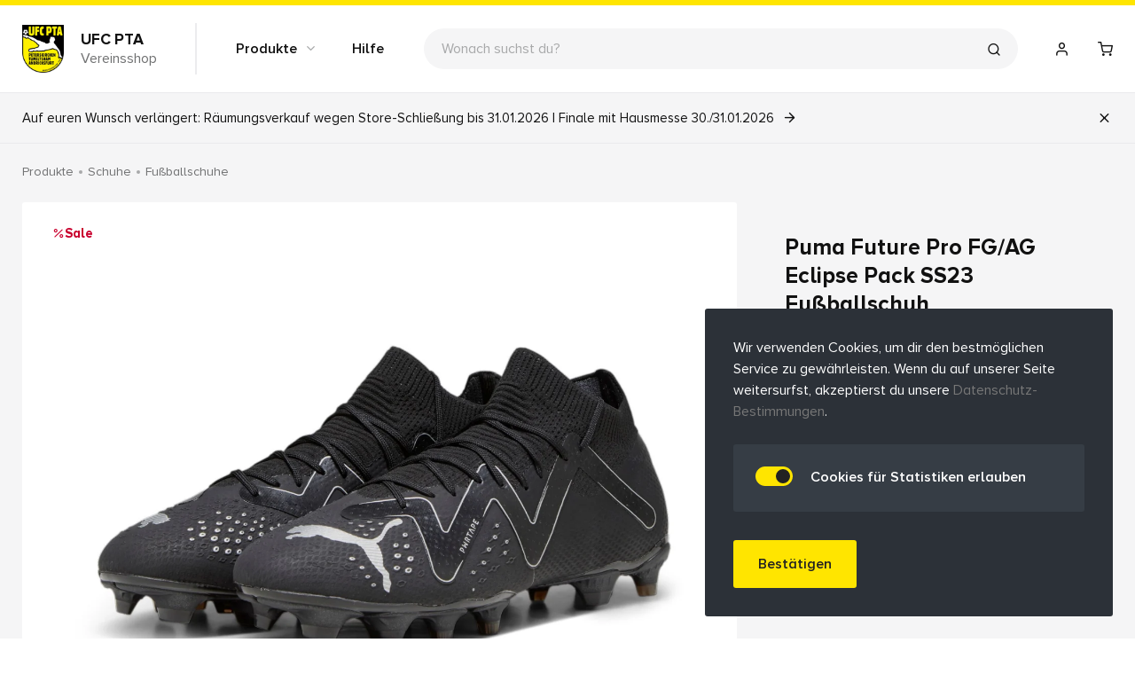

--- FILE ---
content_type: text/html; charset=utf-8
request_url: https://www.laola.biz/shop/ufcpta/p/puma-future-pro-fg-ag-eclipse-pack-ss23-fussballschuh?variant=0d05437a
body_size: 26735
content:
<!DOCTYPE html>
<head>
  <meta charset="utf-8" />
  <meta name="viewport" content="width=device-width, initial-scale=1.0" />
  <meta property="app:version" content="2.49.1.0&#x2B;16a747f75e5775abcf391fb196ca2fecffad2132" />
  
  <style>
  :root
  {
    --color-primary: #FFE500 !important;
    --color-primary-fg: #777777 !important;
      --color-primary-text: #222 !important;
  }
</style> 
  
    <link rel="stylesheet" href="/assets/index.css?v=_yAOTflzjo2AZo07kH4l668T0BxaVjLE8HbzpV1lvK4" />
  
  
  
<title>Puma Future Pro FG/AG Eclipse Pack SS23 Fu&#xDF;ballschuh / UFC PTA - Vereinsshop</title>
<meta name="robots" content="index,follow" />
<meta name="description" content="&lt;p&gt;An alle Spielmacher. Wir pr&#xE4;sentieren den neuen FUTURE PRO, inspiriert vom Spielstil von Neymar Jr. Mit seinem Obermaterial aus FUZION..." />
<meta name="author" content="Hofbauer" />
<meta name="format-detection" content="telephone=no">
<meta property="og:title" content="Puma Future Pro FG/AG Eclipse Pack SS23 Fu&#xDF;ballschuh / UFC PTA - Vereinsshop" />
<meta property="og:url" content="https://www.laola.biz/shop/ufcpta/p/puma-future-pro-fg-ag-eclipse-pack-ss23-fussballschuh?variant=0d05437a" />
<meta property="og:site_name" content="UFC PTA" />
<meta property="og:description" content="&lt;p&gt;An alle Spielmacher. Wir pr&#xE4;sentieren den neuen FUTURE PRO, inspiriert vom Spielstil von Neymar Jr. Mit seinem Obermaterial aus FUZION..." />
<meta property="og:image" content="/uploads/19408b00-3ca5-4a8f-a7a2-b0a4053b02da/107361-02-imagefront.jpg" />
<meta name="msapplication-tap-highlight" content="no" />
<meta name="apple-mobile-web-app-title" content="UFC PTA">
<meta name="application-name" content="UFC PTA">
<meta name="google-site-verification" content="google87064142f02a03e7" />
<meta name="facebook-domain-verification" content="efun2s7g79yl4x81n82nygugi85uvl" />

<link rel="icon" type="image/png" href="/uploads/35857779-6296-4e14-a5ee-28b0915e3528/:fav.32/ufc-pta-logo.png" sizes="32x32">
<link rel="icon" type="image/png" href="/uploads/35857779-6296-4e14-a5ee-28b0915e3528/:fav.228/ufc-pta-logo.png" sizes="228x228">
<link rel="image_src" type="image/png" href="/uploads/35857779-6296-4e14-a5ee-28b0915e3528/:fav.192/ufc-pta-logo.png" sizes="192x192" />
<link rel="shortcut icon" type="image/png" href="/uploads/35857779-6296-4e14-a5ee-28b0915e3528/:fav.196/ufc-pta-logo.png" sizes="196x196">
<link rel="apple-touch-icon" type="image/png" href="/uploads/35857779-6296-4e14-a5ee-28b0915e3528/:fav.180/ufc-pta-logo.png" sizes="180x180">



  <script type="application/json" id="app-privacy-json">
    {"fathom":null,"googleAnalytics":{"trackingIds":["AW-17619129887","G-V53MF7S2W2","AW-355151146"]},"sentry":null,"facebook":{"trackingIds":["826253115772346"]}}
  </script>

  
</head>
<body class="preload nojs">
  <div class="apps">
    <div r-component="basket"></div>
    
<header class="app-header-outer theme-light is-channel">
  <div class="grid app-header">

    <div class="app-header-main">
      <a href="/shop/ufcpta" app-live class="app-logo">
        <img src="/uploads/35857779-6296-4e14-a5ee-28b0915e3528/:app.logo/ufc-pta-logo.png" alt="UFC PTA" width="741" height="865" />
        <p class="app-logo-text">
          <span class="app-logo-text-name">UFC PTA</span>
          <span class="hide-s">Vereinsshop</span>
        </p>
      </a>
    </div>
    
    <div class="app-header-nav">
        <div class="app-nav-item-outer cmp-products" x-data="layout_navigation" x-on:click.outside="onOutsideClick">
          <a href="/shop/ufcpta" target="_self" class="app-nav-item"  x-on:click.prevent="toggle" :class="open && 'is-open'">
            Produkte
            <i class="icon-chevron-down -arrow"></i>
          </a>
            
<nav x-data="products_dropdown" :class="open && 'is-open'" class="dropdown -minimal app-nav-component theme-light app-nav-products">
  <div class="grid">
    <aside class="app-nav-products-aside">
      <nav>
        <a href="/shop/ufcpta/c/trainingsbekleidung" class="-group" x-on:mouseenter="onMouseover" x-on:mouseleave="onMouseleave" x-on:touchstart="onTouchStart" data-index="0" :class="0 == index && 'is-active'" data-text="Trainingsbekleidung">Trainingsbekleidung</a>
        <a href="/shop/ufcpta/c/praesentationsbekleidung" class="-group" x-on:mouseenter="onMouseover" x-on:mouseleave="onMouseleave" x-on:touchstart="onTouchStart" data-index="1" :class="1 == index && 'is-active'" data-text="Pr&#xE4;sentationsbekleidung">Pr&#xE4;sentationsbekleidung</a>
        <a href="/shop/ufcpta/c/freizeitbekleidung" class="-group" x-on:mouseenter="onMouseover" x-on:mouseleave="onMouseleave" x-on:touchstart="onTouchStart" data-index="2" :class="2 == index && 'is-active'" data-text="Freizeitbekleidung">Freizeitbekleidung</a>
        <a href="/shop/ufcpta/c/jacken" class="-group" x-on:mouseenter="onMouseover" x-on:mouseleave="onMouseleave" x-on:touchstart="onTouchStart" data-index="3" :class="3 == index && 'is-active'" data-text="Jacken">Jacken</a>
        <a href="/shop/ufcpta/c/vereinsaccessoires" class="-group" x-on:mouseenter="onMouseover" x-on:mouseleave="onMouseleave" x-on:touchstart="onTouchStart" data-index="4" :class="4 == index && 'is-active'" data-text="Vereinsaccessoires">Vereinsaccessoires</a>
        <a href="/shop/ufcpta/c/bekleidung" class="-group" x-on:mouseenter="onMouseover" x-on:mouseleave="onMouseleave" x-on:touchstart="onTouchStart" data-index="5" :class="5 == index && 'is-active'" data-text="Bekleidung">Bekleidung</a>
        <a href="/shop/ufcpta/c/accessoires" class="-group" x-on:mouseenter="onMouseover" x-on:mouseleave="onMouseleave" x-on:touchstart="onTouchStart" data-index="6" :class="6 == index && 'is-active'" data-text="Accessoires">Accessoires</a>
        <a href="/shop/ufcpta/c/equipment" class="-group" x-on:mouseenter="onMouseover" x-on:mouseleave="onMouseleave" x-on:touchstart="onTouchStart" data-index="7" :class="7 == index && 'is-active'" data-text="Equipment">Equipment</a>
        <a href="/shop/ufcpta/c/schuhe" class="-group" x-on:mouseenter="onMouseover" x-on:mouseleave="onMouseleave" x-on:touchstart="onTouchStart" data-index="8" :class="8 == index && 'is-active'" data-text="Schuhe">Schuhe</a>
        <a href="/shop/ufcpta/c/fanartikel" class="-group" x-on:mouseenter="onMouseover" x-on:mouseleave="onMouseleave" x-on:touchstart="onTouchStart" data-index="9" :class="9 == index && 'is-active'" data-text="Fanartikel">Fanartikel</a>
      </nav>
    </aside>



      <div :class="0 == index && 'is-active'" class="app-nav-products-group is-empty">
        <div class="app-nav-products-items">
        </div>
      </div>
      <div :class="1 == index && 'is-active'" class="app-nav-products-group is-empty">
        <div class="app-nav-products-items">
        </div>
      </div>
      <div :class="2 == index && 'is-active'" class="app-nav-products-group is-empty">
        <div class="app-nav-products-items">
        </div>
      </div>
      <div :class="3 == index && 'is-active'" class="app-nav-products-group is-empty">
        <div class="app-nav-products-items">
        </div>
      </div>
      <div :class="4 == index && 'is-active'" class="app-nav-products-group is-empty">
        <div class="app-nav-products-items">
        </div>
      </div>
      <div :class="5 == index && 'is-active'" class="app-nav-products-group">
        <div class="app-nav-products-items">
          <div class="app-nav-products-items-group" x-data="{ morehidden: true }">
            <a href="/shop/ufcpta/c/bekleidung/trainingsbekleidung" class="-item -header">
                <img src="/uploads/a523b579-7105-46c8-919d-d089ca31dcfd/:nav.category.product/he1573-app-photo-front-transparent.jpg" class="-image" loading="lazy" />
              Trainingsbekleidung
            </a>
          </div>
          <div class="app-nav-products-items-group" x-data="{ morehidden: true }">
            <a href="/shop/ufcpta/c/bekleidung/freizeitbekleidung" class="-item -header">
                <img src="/uploads/b37e60a1-4fb9-4e1d-8c0c-735796abf8ae/:nav.category.product/h57512-2-apparel-photography-front-center-view-transparent.jpg" class="-image" loading="lazy" />
              Freizeitbekleidung
            </a>
          </div>
        </div>
      </div>
      <div :class="6 == index && 'is-active'" class="app-nav-products-group">
        <div class="app-nav-products-items">
          <div class="app-nav-products-items-group" x-data="{ morehidden: true }">
            <a href="/shop/ufcpta/c/accessoires/funktionswaesche" class="-item -header">
                <img src="/uploads/58297da6-6877-4613-9a05-fbd8a626f6e3/:nav.category.product/hp0626-2-apparel-photography-front-center-view-transparent.jpg" class="-image" loading="lazy" />
              Funktionsw&#xE4;sche
            </a>
                <a href="/shop/ufcpta/c/accessoires/funktionswaesche" class="-item -more">Alle ansehen</a>
          </div>
          <div class="app-nav-products-items-group" x-data="{ morehidden: true }">
            <a href="/shop/ufcpta/c/accessoires/muetzen" class="-item -header">
                <img src="/uploads/08df2ccb-9d1e-4fbf-acb1-9104c283b3c8/:nav.category.product/ib2651-1-hardware-photography-front-center-view-white.jpg" class="-image" loading="lazy" />
              M&#xFC;tzen
            </a>
                <a href="/shop/ufcpta/c/accessoires/muetzen" class="-item -more">Alle ansehen</a>
          </div>
          <div class="app-nav-products-items-group" x-data="{ morehidden: true }">
            <a href="/shop/ufcpta/c/accessoires/socken-und-stutzen" class="-item -header">
                <img src="/uploads/68e1dbb4-fa36-4863-b284-81fdd52e9ba6/:nav.category.product/ic1277-1-hardware-photography-side-center-view-white.jpg" class="-image" loading="lazy" />
              Socken und Stutzen
            </a>
                <a href="/shop/ufcpta/c/accessoires/socken-und-stutzen" class="-item -more">Alle ansehen</a>
          </div>
          <div class="app-nav-products-items-group" x-data="{ morehidden: true }">
            <a href="/shop/ufcpta/c/accessoires/torwarthandschuhe" class="-item -header">
                <img src="/uploads/a92be003-f18d-41f9-a2e3-03392ec93dbf/:nav.category.product/iq4034-1-hardware-photography-front-center-view-transparent.jpg" class="-image" loading="lazy" />
              Torwarthandschuhe
            </a>
                <a href="/shop/ufcpta/c/accessoires/torwarthandschuhe" class="-item -more">Alle ansehen</a>
          </div>
          <div class="app-nav-products-items-group" x-data="{ morehidden: true }">
            <a href="/shop/ufcpta/c/accessoires/schoner-und-zubehoer" class="-item -header">
                <img src="/uploads/89a5dcd3-81f3-437f-a138-775e3e7f3fdf/:nav.category.product/puma-pum-030871-03-imagefront.jpg" class="-image" loading="lazy" />
              Schoner und -zubeh&#xF6;r
            </a>
              <a href="/shop/ufcpta/c/accessoires/schoner-und-zubehoer/schienbeinschoner" class="-item">Schienbeinschoner</a>
              <a href="/shop/ufcpta/c/accessoires/schoner-und-zubehoer/knieschoner" class="-item">Knieschoner</a>
              <a href="/shop/ufcpta/c/accessoires/schoner-und-zubehoer/zubehoer" class="-item">Zubeh&#xF6;r</a>
          </div>
        </div>
      </div>
      <div :class="7 == index && 'is-active'" class="app-nav-products-group">
        <div class="app-nav-products-items">
          <div class="app-nav-products-items-group" x-data="{ morehidden: true }">
            <a href="/shop/ufcpta/c/equipment/trainingsequipment" class="-item -header">
                <img src="/uploads/cd9fcb16-62e5-41fc-8d47-5cc4f3f53e17/:nav.category.product/jako-markierungshuetchen-45-cm-8068.jpg" class="-image" loading="lazy" />
              Trainingsequipment
            </a>
                <a href="/shop/ufcpta/c/equipment/trainingsequipment" class="-item -more">Alle ansehen</a>
          </div>
          <div class="app-nav-products-items-group" x-data="{ morehidden: true }">
            <a href="/shop/ufcpta/c/equipment/fussbaelle" class="-item -header">
                <img src="/uploads/7a33927a-7c9e-452d-8cf5-6854e5683875/:nav.category.product/jd8167-2-hardware-photography-back-center-view-white.jpg" class="-image" loading="lazy" />
              Fu&#xDF;b&#xE4;lle
            </a>
              <a href="/shop/ufcpta/c/equipment/fussbaelle/juniorbaelle" class="-item">Juniorb&#xE4;lle</a>
              <a href="/shop/ufcpta/c/equipment/fussbaelle/spielbaelle" class="-item">Spielb&#xE4;lle</a>
              <a href="/shop/ufcpta/c/equipment/fussbaelle/trainingsbaelle" class="-item">Trainingsb&#xE4;lle</a>
              <a href="/shop/ufcpta/c/equipment/fussbaelle/halle-futsal" class="-item" :class="morehidden && 'is-hidden'">Halle/Futsal</a>
              <a href="/shop/ufcpta/c/equipment/fussbaelle/zubehoer" class="-item" :class="morehidden && 'is-hidden'">Zubeh&#xF6;r</a>
                <a href="/shop/ufcpta/c/equipment/fussbaelle" class="-item -more" x-show="morehidden" x-on:click.prevent.stop="morehidden = false;">
                  &#x2B; 2 weitere
                </a>
                <a href="/shop/ufcpta/c/equipment/fussbaelle" class="-item -more" x-show="!morehidden" x-on:click.prevent.stop="morehidden = true;">
                  - weniger
                </a>
          </div>
          <div class="app-nav-products-items-group" x-data="{ morehidden: true }">
            <a href="/shop/ufcpta/c/equipment/sportplatzbedarf" class="-item -header">
                <img src="/uploads/22f99557-66bc-4512-a389-de229a41073a/:nav.category.product/b-d-plifix-markierungshilfen-9922.jpg" class="-image" loading="lazy" />
              Sportplatzbedarf
            </a>
                <a href="/shop/ufcpta/c/equipment/sportplatzbedarf" class="-item -more">Alle ansehen</a>
          </div>
          <div class="app-nav-products-items-group" x-data="{ morehidden: true }">
            <a href="/shop/ufcpta/c/equipment/trainerbedarf" class="-item -header">
                <img src="/uploads/088b2566-9395-412c-a7ed-96fe75ee6b6f/:nav.category.product/distributor-jako-trainer-mappe-9228.jpg" class="-image" loading="lazy" />
              Trainerbedarf
            </a>
                <a href="/shop/ufcpta/c/equipment/trainerbedarf" class="-item -more">Alle ansehen</a>
          </div>
          <div class="app-nav-products-items-group" x-data="{ morehidden: true }">
            <a href="/shop/ufcpta/c/equipment/markierungshemden" class="-item -header">
                <img src="/uploads/dd87f785-4201-49cd-8cf1-db5bb908a287/:nav.category.product/sa2623-656.jpg" class="-image" loading="lazy" />
              Markierungshemden
            </a>
                <a href="/shop/ufcpta/c/equipment/markierungshemden" class="-item -more">Alle ansehen</a>
          </div>
          <div class="app-nav-products-items-group" x-data="{ morehidden: true }">
            <a href="/shop/ufcpta/c/equipment/trinkflaschen" class="-item -header">
                <img src="/uploads/6fd2f53b-ebda-44b9-90f5-575386fe4057/:nav.category.product/2157-440.jpg" class="-image" loading="lazy" />
              Trinkflaschen
            </a>
                <a href="/shop/ufcpta/c/equipment/trinkflaschen" class="-item -more">Alle ansehen</a>
          </div>
        </div>
      </div>
      <div :class="8 == index && 'is-active'" class="app-nav-products-group">
        <div class="app-nav-products-items">
          <div class="app-nav-products-items-group" x-data="{ morehidden: true }">
            <a href="/shop/ufcpta/c/schuhe/badeschlappen" class="-item -header">
                <img src="/uploads/c8c1dd9e-74e6-43ba-85fb-307e6ae2f0e7/:nav.category.product/gz5922-6-footwear-photography-front-lateral-top-view-transparent.jpg" class="-image" loading="lazy" />
              Badeschlappen
            </a>
          </div>
          <div class="app-nav-products-items-group" x-data="{ morehidden: true }">
            <a href="/shop/ufcpta/c/schuhe/freizeitschuhe" class="-item -header">
                <img src="/uploads/6872b930-aa5d-4105-9618-68bae73daac3/:nav.category.product/5825-000.jpg" class="-image" loading="lazy" />
              Freizeitschuhe
            </a>
          </div>
          <div class="app-nav-products-items-group" x-data="{ morehidden: true }">
            <a href="/shop/ufcpta/c/schuhe/laufschuhe" class="-item -header">
                <img src="/uploads/1392d013-09fe-4205-a395-7fa136760441/:nav.category.product/5619-802.jpg" class="-image" loading="lazy" />
              Laufschuhe
            </a>
          </div>
          <div class="app-nav-products-items-group" x-data="{ morehidden: true }">
            <a href="/shop/ufcpta/c/schuhe/hallenschuhe" class="-item -header">
                <img src="/uploads/9f4752f7-7574-438d-b1c4-0b5e0b86b3d1/:nav.category.product/108572-01-crop2.jpg" class="-image" loading="lazy" />
              Hallenschuhe
            </a>
          </div>
          <div class="app-nav-products-items-group" x-data="{ morehidden: true }">
            <a href="/shop/ufcpta/c/schuhe/fussballschuhe" class="-item -header">
                <img src="/uploads/536566a8-faf8-455a-901a-a6990026cc42/:nav.category.product/107563-07-imagefront.jpg" class="-image" loading="lazy" />
              Fu&#xDF;ballschuhe
            </a>
          </div>
        </div>
      </div>
      <div :class="9 == index && 'is-active'" class="app-nav-products-group">
        <div class="app-nav-products-items">
          <div class="app-nav-products-items-group" x-data="{ morehidden: true }">
            <a href="/shop/ufcpta/c/fanartikel/club-trikots" class="-item -header">
                <img src="/uploads/b8de2f33-3d83-4a54-833b-bab00f94133e/:nav.category.product/jj2137-erw-12name.jpg" class="-image" loading="lazy" />
              Club-Trikots
            </a>
              <a href="/shop/ufcpta/c/fanartikel/club-trikots/fc-bayern-muenchen" class="-item">FC Bayern M&#xFC;nchen</a>
              <a href="/shop/ufcpta/c/fanartikel/club-trikots/bvb-borussia-dortmund" class="-item">BVB Borussia Dortmund</a>
              <a href="/shop/ufcpta/c/fanartikel/club-trikots/vfb-stuttgart" class="-item">VFB Stuttgart</a>
              <a href="/shop/ufcpta/c/fanartikel/club-trikots/eintracht-frankfurt" class="-item" :class="morehidden && 'is-hidden'">Eintracht Frankfurt</a>
              <a href="/shop/ufcpta/c/fanartikel/club-trikots/fsv-mainz-05" class="-item" :class="morehidden && 'is-hidden'">FSV Mainz 05</a>
              <a href="/shop/ufcpta/c/fanartikel/club-trikots/fc-st-pauli" class="-item" :class="morehidden && 'is-hidden'">FC St. Pauli</a>
              <a href="/shop/ufcpta/c/fanartikel/club-trikots/red-bull-salzburg" class="-item" :class="morehidden && 'is-hidden'">Red Bull Salzburg</a>
              <a href="/shop/ufcpta/c/fanartikel/club-trikots/ajax-amsterdam" class="-item" :class="morehidden && 'is-hidden'">Ajax Amsterdam</a>
              <a href="/shop/ufcpta/c/fanartikel/club-trikots/real-madrid" class="-item" :class="morehidden && 'is-hidden'">Real Madrid</a>
              <a href="/shop/ufcpta/c/fanartikel/club-trikots/ac-mailand" class="-item" :class="morehidden && 'is-hidden'">AC Mailand</a>
              <a href="/shop/ufcpta/c/fanartikel/club-trikots/manchester-city" class="-item" :class="morehidden && 'is-hidden'">Manchester City</a>
              <a href="/shop/ufcpta/c/fanartikel/club-trikots/manchester-united" class="-item" :class="morehidden && 'is-hidden'">Manchester United</a>
              <a href="/shop/ufcpta/c/fanartikel/club-trikots/liverpool-fc" class="-item" :class="morehidden && 'is-hidden'">Liverpool FC</a>
              <a href="/shop/ufcpta/c/fanartikel/club-trikots/fc-arsenal" class="-item" :class="morehidden && 'is-hidden'">FC Arsenal</a>
                <a href="/shop/ufcpta/c/fanartikel/club-trikots" class="-item -more" x-show="morehidden" x-on:click.prevent.stop="morehidden = false;">
                  &#x2B; 11 weitere
                </a>
                <a href="/shop/ufcpta/c/fanartikel/club-trikots" class="-item -more" x-show="!morehidden" x-on:click.prevent.stop="morehidden = true;">
                  - weniger
                </a>
          </div>
          <div class="app-nav-products-items-group" x-data="{ morehidden: true }">
            <a href="/shop/ufcpta/c/fanartikel/nationaltrikots" class="-item -header">
                <img src="/uploads/b7b1a340-8823-4584-ade3-6ce6284cba45/:nav.category.product/ip8139-collage.jpg" class="-image" loading="lazy" />
              Nationaltrikots
            </a>
              <a href="/shop/ufcpta/c/fanartikel/nationaltrikots/deutschland" class="-item">Deutschland</a>
              <a href="/shop/ufcpta/c/fanartikel/nationaltrikots/oesterreich" class="-item">&#xD6;sterreich</a>
              <a href="/shop/ufcpta/c/fanartikel/nationaltrikots/italien" class="-item">Italien</a>
              <a href="/shop/ufcpta/c/fanartikel/nationaltrikots/portugal" class="-item" :class="morehidden && 'is-hidden'">Portugal</a>
              <a href="/shop/ufcpta/c/fanartikel/nationaltrikots/spanien" class="-item" :class="morehidden && 'is-hidden'">Spanien</a>
              <a href="/shop/ufcpta/c/fanartikel/nationaltrikots/argentinien" class="-item" :class="morehidden && 'is-hidden'">Argentinien</a>
              <a href="/shop/ufcpta/c/fanartikel/nationaltrikots/mexiko" class="-item" :class="morehidden && 'is-hidden'">Mexiko</a>
                <a href="/shop/ufcpta/c/fanartikel/nationaltrikots" class="-item -more" x-show="morehidden" x-on:click.prevent.stop="morehidden = false;">
                  &#x2B; 4 weitere
                </a>
                <a href="/shop/ufcpta/c/fanartikel/nationaltrikots" class="-item -more" x-show="!morehidden" x-on:click.prevent.stop="morehidden = true;">
                  - weniger
                </a>
          </div>
          <div class="app-nav-products-items-group" x-data="{ morehidden: true }">
            <a href="/shop/ufcpta/c/fanartikel/fcb-fanartikel" class="-item -header">
                <img src="/uploads/ab734cc0-57d7-4236-8d8f-59622f4a956c/:nav.category.product/28367-6.jpg" class="-image" loading="lazy" />
              FCB Fanartikel
            </a>
              <a href="/shop/ufcpta/c/fanartikel/fcb-fanartikel/125-jahre-fc-bayern" class="-item">125 Jahre FC Bayern</a>
              <a href="/shop/ufcpta/c/fanartikel/fcb-fanartikel/fanbekleidung" class="-item">Fanbekleidung</a>
              <a href="/shop/ufcpta/c/fanartikel/fcb-fanartikel/schule" class="-item">Schule</a>
              <a href="/shop/ufcpta/c/fanartikel/fcb-fanartikel/babys&#x2B;kleinkinder" class="-item" :class="morehidden && 'is-hidden'">Babys &amp; Kleinkinder</a>
              <a href="/shop/ufcpta/c/fanartikel/fcb-fanartikel/badezimmer" class="-item" :class="morehidden && 'is-hidden'">Badezimmer</a>
              <a href="/shop/ufcpta/c/fanartikel/fcb-fanartikel/hand-dusch-und-strandtuecher" class="-item" :class="morehidden && 'is-hidden'">Hand-, Dusch- und Strandt&#xFC;cher</a>
              <a href="/shop/ufcpta/c/fanartikel/fcb-fanartikel/schlafen&#x2B;gemuetliches" class="-item" :class="morehidden && 'is-hidden'">Schlafen &amp; Gem&#xFC;tliches</a>
              <a href="/shop/ufcpta/c/fanartikel/fcb-fanartikel/zuhause-und-kochen" class="-item" :class="morehidden && 'is-hidden'">Zuhause und Kochen</a>
              <a href="/shop/ufcpta/c/fanartikel/fcb-fanartikel/spiel&#x2B;spass" class="-item" :class="morehidden && 'is-hidden'">Spiel &amp; Spa&#xDF;</a>
              <a href="/shop/ufcpta/c/fanartikel/fcb-fanartikel/fcb-accessoires" class="-item" :class="morehidden && 'is-hidden'">FCB Accessoires</a>
              <a href="/shop/ufcpta/c/fanartikel/fcb-fanartikel/tassen-becher&#x2B;glaeser" class="-item" :class="morehidden && 'is-hidden'">Tassen, Becher &amp; Gl&#xE4;ser</a>
              <a href="/shop/ufcpta/c/fanartikel/fcb-fanartikel/weihnachten" class="-item" :class="morehidden && 'is-hidden'">Weihnachten</a>
                <a href="/shop/ufcpta/c/fanartikel/fcb-fanartikel" class="-item -more" x-show="morehidden" x-on:click.prevent.stop="morehidden = false;">
                  &#x2B; 9 weitere
                </a>
                <a href="/shop/ufcpta/c/fanartikel/fcb-fanartikel" class="-item -more" x-show="!morehidden" x-on:click.prevent.stop="morehidden = true;">
                  - weniger
                </a>
          </div>
        </div>
      </div>
  </div>
</nav>
        </div>
        <div class="app-nav-item-outer cmp-" x-data="layout_navigation" x-on:click.outside="onOutsideClick">
          <a href="/shop/ufcpta/hilfe" target="_self" class="app-nav-item"  :class="open && 'is-open'">
            Hilfe
            
          </a>
        </div>
    </div>

    
<div class="app-search-bar-outer" x-data="products_search" data-channel="channels.9evi1fyd478l">
  <div class="app-search-bar-inner">
    <div class="panel-header app-search-bar-header">
      <h2 class="panel-header-text">Suche</h2>
      <span class="panel-header-close" title="Schließen"><i class="icon-x"></i></span>
    </div>
    <form action="/shop/ufcpta/suche" x-ref="form" method="get" class="app-search-bar" x-on:submit="historyAdd($refs.search.value)">
      <input type="text" autocomplete="off" value="" x-ref="search" x-on:keyup.debounce.150ms="onQueryChange" name="q" placeholder="Wonach suchst du?" class="app-search-bar-input" />
      <button type="submit" class="app-search-bar-submit" title="Suchen"><i class="icon-search"></i></button>
    </form>
    <div class="app-search-bar-dropdown theme-light" x-ref="view">
      
<ul class="app-search-bar-items">
    <template x-for="item in history">
      <li>
        <span class="app-search-bar-item is-history">
          <a :href="item.url"><i class="icon-clock"></i> <span x-text="item.name"></span></a> 
          <button type="button" class="app-search-bar-item-remove" x-on:click="historyRemove(item)"><i class="icon-trash"></i></button>
        </span>
      </li>
    </template>

</ul>
    </div>
  </div>
  <div class="app-search-bar-focus-bg"></div>
</div>

    <div class="app-header-buttons">

      <div class="app-header-button-outer" x-data="account_dropdown" x-on:click.outside="open=false">
        <a href="/account" class="app-header-button" title="Account" x-on:click.prevent="toggle">
          <i class="icon-user"></i>
        </a>
        
<div :class="open && 'is-open'" class="-right app-account theme-light  dropdown">
    <div class="app-account-forms">
      
<div x-ref="login" x-show="!isPasswordRequestView">
  <form action="/account/login" method="post" class="app-account-form" x-on:submit.prevent="login()">
    <template x-if="inCheckout">
      <input class="form-input" type="hidden" data-val="true" data-val-required="The InCheckout field is required." id="InCheckout" name="InCheckout" value="False" />
    </template>
    <h2 class="overlay-headline app-account-headline">
      Anmelden
     <button type="button" title="Schlie&#xDF;en" x-on:click="toggle()" class="panel-header-close show-s"><i class="icon-x"></i></button>
    </h2>
    <p class="app-account-text">Willkommen bei Hofbauer. Wir freuen uns darauf, dich und dein Team zu begleiten.</p>
    <div class="app-account-form-fields">
      <div class="form-field">
        <label class="form-label" for="login-Email">E-Mail</label>
        <input class="form-input" id="login-Email" type="email" data-val="true" data-val-email="The Email field is not a valid e-mail address." data-val-required="The Email field is required." name="Email" value="" />
        <span class="field-validation-error" x-show="loginError" x-text="loginError"></span>
      </div>
      <div class="form-field">
        <label class="form-label" for="login-Password">
          Passwort
          <button type="button" class="-aside" x-on:click="switchView()">Passwort vergessen?</button>
        </label>
        <input class="form-input" type="password" id="login-Password" data-val="true" data-val-required="The Password field is required." name="Password" />
      </div>
      <div class="form-bottom">
        <button type="submit" class="button" :class="isLoggingIn && 'is-loading'">Anmelden</button>
        <p class="form-text">oder <a href="/account/registrierung">neues Konto anlegen</a></p>
      </div>
    </div>
  <input name="__RequestVerificationToken" type="hidden" value="CfDJ8JfPgHxyWxVJrJmeM9B2T5woIQJ06xa253avZ67OE7mTb3lH7bK2Div6dsSfFRkZDOfMtmmSbODf828HG_kZphRheMmvUYuUvN1erOPrDc8g3y1FGa8FSxoSa-YZrNOf5Fi6tT0AOu_ZFodIAySE_kY" /></form>
</div>
      
<div x-show="isPasswordRequestView">
  <h2 class="overlay-headline app-account-headline">
    Passwort zur&#xFC;cksetzen
    <button type="button" title="Schlie&#xDF;en" x-on:click="toggle()" class="panel-header-close show-s"><i class="icon-x"></i></button>
  </h2>
  <p class="app-account-text" x-show="!isResetSuccess">Wir lassen dir eine E-mail zukommen, mit Hilfe derer du ein neues Passwort festlegen kannst.</p>
  <p class="app-account-text" x-show="isResetSuccess">Du wirst in K&#xFC;rze eine E-mail (sofern diese in unserem System registriert ist) zum Zur&#xFC;cksetzen deines Passworts erhalten.</p>

  <form x-show="!isResetSuccess" action="/account/login" method="post" class="app-account-form" x-on:submit.prevent="requestPassword()">
    <input type="hidden" name="IsReset" value="True" />
    <div class="app-account-form-fields">
      <div class="form-field">
        <label class="form-label" for="reset-Email">E-Mail</label>
        <input class="form-input" id="reset-Email" type="email" data-val="true" data-val-email="The Email field is not a valid e-mail address." data-val-required="The Email field is required." name="Email" value="" />
      </div>
      <div class="form-bottom">
        <button type="submit" class="button" :class="isLoggingIn && 'is-loading'">&#xC4;nderung anfordern</button>
        <p class="form-text">oder <a href="#" x-on:click.prevent="switchView()">zur&#xFC;ck zum Login</a></p>
      </div>
    </div>
  <input name="__RequestVerificationToken" type="hidden" value="CfDJ8JfPgHxyWxVJrJmeM9B2T5woIQJ06xa253avZ67OE7mTb3lH7bK2Div6dsSfFRkZDOfMtmmSbODf828HG_kZphRheMmvUYuUvN1erOPrDc8g3y1FGa8FSxoSa-YZrNOf5Fi6tT0AOu_ZFodIAySE_kY" /></form>

  <div class="app-account-form-fields" x-show="isResetSuccess">
    <button type="button" class="button is-light" x-on:click="switchView()">Zur&#xFC;ck</button>
  </div>
</div>
    </div>
</div>
      </div>


        <div class="app-header-button-outer" x-data="$store.basket" x-init="$store.basket.initDropdown()" x-on:click.outside="open=false">
          <script type="application/json" x-ref="dataset">{ "count": 0 }</script>
          <a href="/shop/ufcpta/warenkorb" class="app-header-button" title="Warenkorb" x-on:click.prevent="open=!open">
            <span x-show="count > 0" x-text="count" class="app-header-button-count js-only">0</span>
            <i class="icon-shopping-cart"></i>
          </a>
          
<div class="dropdown -right theme-light app-basket" :class="open && 'is-open'">
  <h2 class="overlay-headline app-basket-headline">
    Warenkorb 
    
    <button type="button" class="panel-header-close show-s" x-on:click="open=false"><i class="icon-x"></i></button>
  </h2>
  <div class="app-basket-content">
      <p class="app-account-text">Dein Warenkorb ist momentan noch leer.</p>
  </div>
</div>
        </div>

      <div class="app-header-button-outer show-xm" x-data="layout_navpanel">
        <a href="/" class="app-header-button" title="Men&#xFC;" x-on:click.prevent="toggle">
          <i class="icon-menu"></i>
        </a>
        
<div class="panel-container theme-light" x-ref="panel" :class="isPanelOpen && 'is-open'">
  <script type="application/json" x-ref="dataset">
    {"items":[{"name":"Trainingsbekleidung","url":"/shop/ufcpta/c/trainingsbekleidung","image":"/uploads/e4025276-fb06-43be-aad7-352b577c3d62/:nav.category.product/8623-803.jpg","coverImage":null,"children":[],"type":"category"},{"name":"Pr\u00E4sentationsbekleidung","url":"/shop/ufcpta/c/praesentationsbekleidung","image":"/uploads/091db6a6-4008-4966-a237-825ac24aa8b3/:nav.category.product/6823-803.jpg","coverImage":null,"children":[],"type":"category"},{"name":"Freizeitbekleidung","url":"/shop/ufcpta/c/freizeitbekleidung","image":"/uploads/2fa27047-38f9-4740-849c-eefa96affc6c/:nav.category.product/6165-08.jpg","coverImage":null,"children":[],"type":"category"},{"name":"Jacken","url":"/shop/ufcpta/c/jacken","image":"/uploads/ec3ebb56-e44f-451f-8358-70aa50adac21/:nav.category.product/7208-800.jpg","coverImage":null,"children":[],"type":"category"},{"name":"Vereinsaccessoires","url":"/shop/ufcpta/c/vereinsaccessoires","image":"/uploads/eb35b666-96d7-4e1f-bcb5-3a9adf2b83a8/:nav.category.product/1223-08-kopie.jpg","coverImage":null,"children":[],"type":"category"},{"name":"Bekleidung","url":"/shop/ufcpta/c/bekleidung","image":"/uploads/b37e60a1-4fb9-4e1d-8c0c-735796abf8ae/:nav.category.product/h57512-2-apparel-photography-front-center-view-transparent.jpg","coverImage":null,"children":[{"name":"Trainingsbekleidung","url":"/shop/ufcpta/c/bekleidung/trainingsbekleidung","image":"/uploads/a523b579-7105-46c8-919d-d089ca31dcfd/:nav.category.product/he1573-app-photo-front-transparent.jpg","coverImage":null,"children":[],"type":"category"},{"name":"Freizeitbekleidung","url":"/shop/ufcpta/c/bekleidung/freizeitbekleidung","image":"/uploads/b37e60a1-4fb9-4e1d-8c0c-735796abf8ae/:nav.category.product/h57512-2-apparel-photography-front-center-view-transparent.jpg","coverImage":null,"children":[],"type":"category"}],"type":"category"},{"name":"Accessoires","url":"/shop/ufcpta/c/accessoires","image":"/uploads/08df2ccb-9d1e-4fbf-acb1-9104c283b3c8/:nav.category.product/ib2651-1-hardware-photography-front-center-view-white.jpg","coverImage":null,"children":[{"name":"Funktionsw\u00E4sche","url":"/shop/ufcpta/c/accessoires/funktionswaesche","image":"/uploads/58297da6-6877-4613-9a05-fbd8a626f6e3/:nav.category.product/hp0626-2-apparel-photography-front-center-view-transparent.jpg","coverImage":null,"children":[],"type":"category"},{"name":"M\u00FCtzen","url":"/shop/ufcpta/c/accessoires/muetzen","image":"/uploads/08df2ccb-9d1e-4fbf-acb1-9104c283b3c8/:nav.category.product/ib2651-1-hardware-photography-front-center-view-white.jpg","coverImage":null,"children":[],"type":"category"},{"name":"Socken und Stutzen","url":"/shop/ufcpta/c/accessoires/socken-und-stutzen","image":"/uploads/68e1dbb4-fa36-4863-b284-81fdd52e9ba6/:nav.category.product/ic1277-1-hardware-photography-side-center-view-white.jpg","coverImage":null,"children":[],"type":"category"},{"name":"Torwarthandschuhe","url":"/shop/ufcpta/c/accessoires/torwarthandschuhe","image":"/uploads/a92be003-f18d-41f9-a2e3-03392ec93dbf/:nav.category.product/iq4034-1-hardware-photography-front-center-view-transparent.jpg","coverImage":null,"children":[],"type":"category"},{"name":"Schoner und -zubeh\u00F6r","url":"/shop/ufcpta/c/accessoires/schoner-und-zubehoer","image":"/uploads/89a5dcd3-81f3-437f-a138-775e3e7f3fdf/:nav.category.product/puma-pum-030871-03-imagefront.jpg","coverImage":null,"children":[{"name":"Schienbeinschoner","url":"/shop/ufcpta/c/accessoires/schoner-und-zubehoer/schienbeinschoner","image":"/uploads/6089d7a6-3f29-44ae-a090-bdb08aa9f705/:nav.category.product/puma-pum-030987-02-imagefront.jpg","coverImage":null,"children":[],"type":"category"},{"name":"Knieschoner","url":"/shop/ufcpta/c/accessoires/schoner-und-zubehoer/knieschoner","image":"/uploads/412c8b7d-d05e-497b-b847-2dd02dd3a31f/:nav.category.product/tsvsimbach-handball-erima-knieschoner-2181-91351.jpg","coverImage":null,"children":[],"type":"category"},{"name":"Zubeh\u00F6r","url":"/shop/ufcpta/c/accessoires/schoner-und-zubehoer/zubehoer","image":"/uploads/a1476eb6-84d6-486f-8acf-df227da2f4f8/:nav.category.product/fcbonbruckbodenkirchen-adidas-stutzenhalter-8995-46851.jpg","coverImage":null,"children":[],"type":"category"}],"type":"category"}],"type":"category"},{"name":"Equipment","url":"/shop/ufcpta/c/equipment","image":"/uploads/cbcabf03-b61f-4e94-b064-c0a7a463e29f/:nav.category.product/1816-17807056-102011-weiss-blau-rot-bundesliga-brillant-aps-v25-main.jpg","coverImage":null,"children":[{"name":"Trainingsequipment","url":"/shop/ufcpta/c/equipment/trainingsequipment","image":"/uploads/cd9fcb16-62e5-41fc-8d47-5cc4f3f53e17/:nav.category.product/jako-markierungshuetchen-45-cm-8068.jpg","coverImage":null,"children":[],"type":"category"},{"name":"Fu\u00DFb\u00E4lle","url":"/shop/ufcpta/c/equipment/fussbaelle","image":"/uploads/7a33927a-7c9e-452d-8cf5-6854e5683875/:nav.category.product/jd8167-2-hardware-photography-back-center-view-white.jpg","coverImage":null,"children":[{"name":"Juniorb\u00E4lle","url":"/shop/ufcpta/c/equipment/fussbaelle/juniorbaelle","image":"/uploads/69e131e7-1b4f-46c7-ac9f-748b66c0c5f5/:nav.category.product/jd8168-1-hardware-photography-front-center-view-white.jpg","coverImage":null,"children":[],"type":"category"},{"name":"Spielb\u00E4lle","url":"/shop/ufcpta/c/equipment/fussbaelle/spielbaelle","image":"/uploads/dc5e0f7e-15fa-4eaa-aa37-83d0b86af231/:nav.category.product/1816-17807053-102011-weiss-blau-rot-bundesliga-brillant-aps-v25-back.jpg","coverImage":null,"children":[],"type":"category"},{"name":"Trainingsb\u00E4lle","url":"/shop/ufcpta/c/equipment/fussbaelle/trainingsbaelle","image":"/uploads/814ba5dc-184c-4323-9dc9-a7847ec7be3f/:nav.category.product/hofbauer-teamsport-erima-hybrid-rabona-7.jpg","coverImage":null,"children":[],"type":"category"},{"name":"Halle/Futsal","url":"/shop/ufcpta/c/equipment/fussbaelle/halle-futsal","image":"/uploads/4b5e740a-25a8-4920-b22a-cb645d584f9a/:nav.category.product/1742400584-gelb-futsal-basic-pro-light-grau-gruen.jpg","coverImage":null,"children":[],"type":"category"},{"name":"Zubeh\u00F6r","url":"/shop/ufcpta/c/equipment/fussbaelle/zubehoer","image":"/uploads/31ecccd0-1285-4806-b912-502bed7c3059/:nav.category.product/4528-derbystar-ballsack-3.jpg","coverImage":null,"children":[],"type":"category"}],"type":"category"},{"name":"Sportplatzbedarf","url":"/shop/ufcpta/c/equipment/sportplatzbedarf","image":"/uploads/22f99557-66bc-4512-a389-de229a41073a/:nav.category.product/b-d-plifix-markierungshilfen-9922.jpg","coverImage":null,"children":[],"type":"category"},{"name":"Trainerbedarf","url":"/shop/ufcpta/c/equipment/trainerbedarf","image":"/uploads/088b2566-9395-412c-a7ed-96fe75ee6b6f/:nav.category.product/distributor-jako-trainer-mappe-9228.jpg","coverImage":null,"children":[],"type":"category"},{"name":"Markierungshemden","url":"/shop/ufcpta/c/equipment/markierungshemden","image":"/uploads/dd87f785-4201-49cd-8cf1-db5bb908a287/:nav.category.product/sa2623-656.jpg","coverImage":null,"children":[],"type":"category"},{"name":"Trinkflaschen","url":"/shop/ufcpta/c/equipment/trinkflaschen","image":"/uploads/6fd2f53b-ebda-44b9-90f5-575386fe4057/:nav.category.product/2157-440.jpg","coverImage":null,"children":[],"type":"category"}],"type":"category"},{"name":"Schuhe","url":"/shop/ufcpta/c/schuhe","image":"/uploads/34493a51-af2e-4266-9d26-80620201bd0f/:nav.category.product/108308-02.jpg","coverImage":null,"children":[{"name":"Badeschlappen","url":"/shop/ufcpta/c/schuhe/badeschlappen","image":"/uploads/c8c1dd9e-74e6-43ba-85fb-307e6ae2f0e7/:nav.category.product/gz5922-6-footwear-photography-front-lateral-top-view-transparent.jpg","coverImage":null,"children":[],"type":"category"},{"name":"Freizeitschuhe","url":"/shop/ufcpta/c/schuhe/freizeitschuhe","image":"/uploads/6872b930-aa5d-4105-9618-68bae73daac3/:nav.category.product/5825-000.jpg","coverImage":null,"children":[],"type":"category"},{"name":"Laufschuhe","url":"/shop/ufcpta/c/schuhe/laufschuhe","image":"/uploads/1392d013-09fe-4205-a395-7fa136760441/:nav.category.product/5619-802.jpg","coverImage":null,"children":[],"type":"category"},{"name":"Hallenschuhe","url":"/shop/ufcpta/c/schuhe/hallenschuhe","image":"/uploads/9f4752f7-7574-438d-b1c4-0b5e0b86b3d1/:nav.category.product/108572-01-crop2.jpg","coverImage":null,"children":[],"type":"category"},{"name":"Fu\u00DFballschuhe","url":"/shop/ufcpta/c/schuhe/fussballschuhe","image":"/uploads/536566a8-faf8-455a-901a-a6990026cc42/:nav.category.product/107563-07-imagefront.jpg","coverImage":null,"children":[],"type":"category"}],"type":"category"},{"name":"Fanartikel","url":"/shop/ufcpta/c/fanartikel","image":"/uploads/6ab5869d-aa01-4058-924d-952d3c17da02/:nav.category.product/puma-pum-779962-01-imagefront.jpg","coverImage":null,"children":[{"name":"Club-Trikots","url":"/shop/ufcpta/c/fanartikel/club-trikots","image":"/uploads/b8de2f33-3d83-4a54-833b-bab00f94133e/:nav.category.product/jj2137-erw-12name.jpg","coverImage":null,"children":[{"name":"FC Bayern M\u00FCnchen","url":"/shop/ufcpta/c/fanartikel/club-trikots/fc-bayern-muenchen","image":"/uploads/b8de2f33-3d83-4a54-833b-bab00f94133e/:nav.category.product/jj2137-erw-12name.jpg","coverImage":null,"children":[],"type":"category"},{"name":"BVB Borussia Dortmund","url":"/shop/ufcpta/c/fanartikel/club-trikots/bvb-borussia-dortmund","image":"/uploads/751444bf-55a4-49c0-bb3f-7685a80d7558/:nav.category.product/946438-01.jpg","coverImage":null,"children":[],"type":"category"},{"name":"VFB Stuttgart","url":"/shop/ufcpta/c/fanartikel/club-trikots/vfb-stuttgart","image":"/uploads/2b1cbbcc-1a4b-49cb-be9c-be40fec0fa2f/:nav.category.product/st4225h-000.jpg","coverImage":null,"children":[],"type":"category"},{"name":"Eintracht Frankfurt","url":"/shop/ufcpta/c/fanartikel/club-trikots/eintracht-frankfurt","image":"/uploads/447bbfaa-396d-4219-8963-4be97de54385/:nav.category.product/jz6359-1-apparel-photography-front-center-view-white.jpg","coverImage":null,"children":[],"type":"category"},{"name":"FSV Mainz 05","url":"/shop/ufcpta/c/fanartikel/club-trikots/fsv-mainz-05","image":"/uploads/62451ea8-5afe-43fe-9860-cc284b8a2d81/:nav.category.product/mz4225h-601.jpg","coverImage":null,"children":[],"type":"category"},{"name":"FC St. Pauli","url":"/shop/ufcpta/c/fanartikel/club-trikots/fc-st-pauli","image":"/uploads/3b4201f2-0ab4-4ba2-b5fc-ee2f48d3c804/:nav.category.product/778638-01.jpg","coverImage":null,"children":[],"type":"category"},{"name":"Red Bull Salzburg","url":"/shop/ufcpta/c/fanartikel/club-trikots/red-bull-salzburg","image":"/uploads/10aa26cf-47fd-4382-a621-ae6692b2ac5a/:nav.category.product/779928-01.jpg","coverImage":null,"children":[],"type":"category"},{"name":"Ajax Amsterdam","url":"/shop/ufcpta/c/fanartikel/club-trikots/ajax-amsterdam","image":"/uploads/d10059b4-d23d-444c-8d59-5d2177e2584f/:nav.category.product/jp1448-1-apparel-photography-front-center-view-white.jpg","coverImage":null,"children":[],"type":"category"},{"name":"Real Madrid","url":"/shop/ufcpta/c/fanartikel/club-trikots/real-madrid","image":"/uploads/95c5f9bd-a2bb-4aa0-90ea-f51be01dbc89/:nav.category.product/iu5011-1-apparel-photography-front-view-transparent.jpg","coverImage":null,"children":[],"type":"category"},{"name":"AC Mailand","url":"/shop/ufcpta/c/fanartikel/club-trikots/ac-mailand","image":"/uploads/eefa368b-7e59-47b6-bbd3-f21a3842f64a/:nav.category.product/puma-pum-774979-01-imagefront.jpg","coverImage":null,"children":[],"type":"category"},{"name":"Manchester City","url":"/shop/ufcpta/c/fanartikel/club-trikots/manchester-city","image":"/uploads/efeab51e-e9d7-49f2-a42d-26dd74ec43da/:nav.category.product/puma-pum-775075-01-imagefront.jpg","coverImage":null,"children":[],"type":"category"},{"name":"Manchester United","url":"/shop/ufcpta/c/fanartikel/club-trikots/manchester-united","image":"/uploads/6bdcd9b4-7197-4184-a04c-4c9bdbf17f46/:nav.category.product/ji7428-1-apparel-photography-front-center-view-white-crop2.jpg","coverImage":null,"children":[],"type":"category"},{"name":"Liverpool FC","url":"/shop/ufcpta/c/fanartikel/club-trikots/liverpool-fc","image":"/uploads/2bc014d5-2138-4922-bbac-6db6111b9d7f/:nav.category.product/jv6423-1-apparel-photography-front-center-view-white-crop2.jpg","coverImage":null,"children":[],"type":"category"},{"name":"FC Arsenal","url":"/shop/ufcpta/c/fanartikel/club-trikots/fc-arsenal","image":"/uploads/f57f39d2-67f3-465d-aba7-9536dc287b24/:nav.category.product/ji9517-1-apparel-photography-front-center-view-white.jpg","coverImage":null,"children":[],"type":"category"}],"type":"category"},{"name":"Nationaltrikots","url":"/shop/ufcpta/c/fanartikel/nationaltrikots","image":"/uploads/b7b1a340-8823-4584-ade3-6ce6284cba45/:nav.category.product/ip8139-collage.jpg","coverImage":null,"children":[{"name":"Deutschland","url":"/shop/ufcpta/c/fanartikel/nationaltrikots/deutschland","image":"/uploads/b7b1a340-8823-4584-ade3-6ce6284cba45/:nav.category.product/ip8139-collage.jpg","coverImage":null,"children":[],"type":"category"},{"name":"\u00D6sterreich","url":"/shop/ufcpta/c/fanartikel/nationaltrikots/oesterreich","image":"/uploads/26449d22-e7f4-40b4-9758-53cce360b4cf/:nav.category.product/783200-01.jpg","coverImage":null,"children":[],"type":"category"},{"name":"Italien","url":"/shop/ufcpta/c/fanartikel/nationaltrikots/italien","image":"/uploads/8dbdc823-e5d1-495a-a9b9-4bafa245cacf/:nav.category.product/jl6937-2-.jpg","coverImage":null,"children":[],"type":"category"},{"name":"Portugal","url":"/shop/ufcpta/c/fanartikel/nationaltrikots/portugal","image":"/uploads/b26696ce-3078-4aa4-805e-a22538c8b688/:nav.category.product/783278-01.jpg","coverImage":null,"children":[],"type":"category"},{"name":"Spanien","url":"/shop/ufcpta/c/fanartikel/nationaltrikots/spanien","image":"/uploads/dc614097-9605-4760-b9cc-a71043b23e56/:nav.category.product/jn4390-1-crop2.jpg","coverImage":null,"children":[],"type":"category"},{"name":"Argentinien","url":"/shop/ufcpta/c/fanartikel/nationaltrikots/argentinien","image":"/uploads/94d4c4c7-5737-4c84-99a4-7549f738aa40/:nav.category.product/ip8409-2-apparel-photography-front-center-view-transparent.jpg","coverImage":null,"children":[],"type":"category"},{"name":"Mexiko","url":"/shop/ufcpta/c/fanartikel/nationaltrikots/mexiko","image":"/uploads/2c70f542-cc25-496d-bb26-5ca3e70ec5ad/:nav.category.product/jl8580-1-apparel-photography-front-center-view-white.jpg","coverImage":null,"children":[],"type":"category"}],"type":"category"},{"name":"FCB Fanartikel","url":"/shop/ufcpta/c/fanartikel/fcb-fanartikel","image":"/uploads/ab734cc0-57d7-4236-8d8f-59622f4a956c/:nav.category.product/28367-6.jpg","coverImage":null,"children":[{"name":"125 Jahre FC Bayern","url":"/shop/ufcpta/c/fanartikel/fcb-fanartikel/125-jahre-fc-bayern","image":"/uploads/f80b9081-e08a-4f59-b4cd-20bd9299216f/:nav.category.product/50511-2.jpg","coverImage":null,"children":[],"type":"category"},{"name":"Fanbekleidung","url":"/shop/ufcpta/c/fanartikel/fcb-fanartikel/fanbekleidung","image":"/uploads/afdd855b-d431-49d4-af37-f6011336cdda/:nav.category.product/hy3291-2-apparel-photography-front-center-view-transparent.jpg","coverImage":null,"children":[],"type":"category"},{"name":"Schule","url":"/shop/ufcpta/c/fanartikel/fcb-fanartikel/schule","image":"/uploads/146b73de-612a-4454-bf1c-d89446e3cc32/:nav.category.product/28332.jpg","coverImage":null,"children":[],"type":"category"},{"name":"Babys \u0026 Kleinkinder","url":"/shop/ufcpta/c/fanartikel/fcb-fanartikel/babys\u002Bkleinkinder","image":"/uploads/25d9b92c-978a-4060-a96f-e72f7f3d1b5d/:nav.category.product/babyset-5-sterne-logo-28672.jpg","coverImage":null,"children":[],"type":"category"},{"name":"Badezimmer","url":"/shop/ufcpta/c/fanartikel/fcb-fanartikel/badezimmer","image":"/uploads/b904913c-3cbe-4a9e-bb3f-6c8fdc3b71a2/:nav.category.product/28717.jpg","coverImage":null,"children":[],"type":"category"},{"name":"Hand-, Dusch- und Strandt\u00FCcher","url":"/shop/ufcpta/c/fanartikel/fcb-fanartikel/hand-dusch-und-strandtuecher","image":"/uploads/ac8ec5c1-08c0-4e0d-91eb-c02f94e352fd/:nav.category.product/28370-2.jpg","coverImage":null,"children":[],"type":"category"},{"name":"Schlafen \u0026 Gem\u00FCtliches","url":"/shop/ufcpta/c/fanartikel/fcb-fanartikel/schlafen\u002Bgemuetliches","image":"/uploads/bfc95d15-8298-4982-98e3-890e34b4a238/:nav.category.product/28366.jpg","coverImage":null,"children":[],"type":"category"},{"name":"Zuhause und Kochen","url":"/shop/ufcpta/c/fanartikel/fcb-fanartikel/zuhause-und-kochen","image":"/uploads/ee36f16d-8d35-4c3f-8b8e-b5c02169733a/:nav.category.product/29571.jpg","coverImage":null,"children":[],"type":"category"},{"name":"Spiel \u0026 Spa\u00DF","url":"/shop/ufcpta/c/fanartikel/fcb-fanartikel/spiel\u002Bspass","image":"/uploads/1915f2bd-3fd9-4331-8d42-442dfb5c2f66/:nav.category.product/22248.jpg","coverImage":null,"children":[],"type":"category"},{"name":"FCB Accessoires","url":"/shop/ufcpta/c/fanartikel/fcb-fanartikel/fcb-accessoires","image":"/uploads/7cfed807-50c1-4f8b-bcb7-5549e553cf6d/:nav.category.product/28464.jpg","coverImage":null,"children":[],"type":"category"},{"name":"Tassen, Becher \u0026 Gl\u00E4ser","url":"/shop/ufcpta/c/fanartikel/fcb-fanartikel/tassen-becher\u002Bglaeser","image":"/uploads/42734265-b800-4821-8b98-c05a866abc08/:nav.category.product/33139.jpg","coverImage":null,"children":[],"type":"category"},{"name":"Weihnachten","url":"/shop/ufcpta/c/fanartikel/fcb-fanartikel/weihnachten","image":"/uploads/1110875b-d65b-4bca-b9f9-243dcab9b5c6/:nav.category.product/31062-1.jpg","coverImage":null,"children":[],"type":"category"}],"type":"category"}],"type":"category"},{"name":null,"url":null,"image":null,"coverImage":null,"children":[],"type":"line"},{"name":"Hilfe","url":"/shop/ufcpta/hilfe","image":null,"coverImage":null,"children":[],"type":"nav"}],"features":[],"setsPageUrl":null}
  </script>

  <div class="panel-bg" x-on:click="toggle"></div>
  <div class="panel app-navigation-panel">

    <div class="panel-header" :class="current && 'has-icon'">
      <button x-show="current" type="button" class="button-icon panel-header-back" x-on:click="navigate(current, true)"><i class="icon-chevron-left"></i></button>
      <h2 class="panel-header-text" x-text="current ? current.name : 'Men&#xFC;'"></h2>
      <button type="button" class="panel-header-close" x-on:click="toggle" title="Schlie&#xDF;en"><i class="icon-x"></i></button>
    </div>

    <content class="panel-content" x-ref="panel-content" :data-level="level">
      <template x-for="pane in panes">
        <div class="app-navigation-panel-pane">
          <template x-if="pane.features.length">
            <div class="app-navigation-panel-features">
              <template x-for="feature in pane.features">
                <a :href="feature.url" class="app-navigation-panel-feature">
                  <img :src="feature.image" loading="lazy" class="app-navigation-panel-feature-image" :alt="feature.name" width="500" height="300" />
                  <h3 class="content-headline app-navigation-panel-feature-headline" x-text="feature.name"></h3>
                </a>
              </template>
            </div>
          </template>
          <template x-if="pane.current && pane.current.coverImage">
            <img :src="pane.current.coverImage" class="app-navigation-panel-feature-header" loading="lazy" width="500" height="250" />
          </template>
          <template x-if="pane.sets">
            <a :href="pane.sets" class="button is-small is-light app-navigation-panel-button">Konfigurator starten</a>
          </template>
          <nav class="app-navigation-panel-items">
            <template x-if="pane.current && pane.current.type == 'category'">
              <a :href="pane.current.url" class="app-navigation-panel-item is-all is-nested">
                <span><b>Alles anzeigen</b></span>
              </a>
            </template>
            <div class="app-navigation-panel-space"></div>
            <template x-for="item in pane.items">
              <a :href="item.url" class="app-navigation-panel-item" 
                 :class="{'is-nested': item.children.length > 0, 'has-image': item.image != null, 'is-category': item.type == 'category', 'is-line': item.type == 'line' }" 
                 x-on:click.prevent="navigate(item)">
                <template x-if="item.image"><img :src="item.image" class="-image" loading="lazy" width="80" height="80" /></template>
                <span x-text="item.name"></span>
              </a>
            </template>
            <div class="app-navigation-panel-space"></div>
          </nav>
        </div>
      </template>
    </content>
  </div>
</div>
      </div>
    </div>
  </div>
</header>

<div class="app-nav-products-aside-outer theme-dark">
  <div class="grid">
    <aside class="app-nav-products-aside is-header">
        <a href="/shop/ufcpta/c/trainingsbekleidung" class="-group">
          Trainingsbekleidung
          <i class="icon-chevron-down -arrow"></i>
        </a>
        <a href="/shop/ufcpta/c/praesentationsbekleidung" class="-group">
          Pr&#xE4;sentationsbekleidung
          <i class="icon-chevron-down -arrow"></i>
        </a>
        <a href="/shop/ufcpta/c/freizeitbekleidung" class="-group">
          Freizeitbekleidung
          <i class="icon-chevron-down -arrow"></i>
        </a>
        <a href="/shop/ufcpta/c/jacken" class="-group">
          Jacken
          <i class="icon-chevron-down -arrow"></i>
        </a>
        <a href="/shop/ufcpta/c/vereinsaccessoires" class="-group">
          Vereinsaccessoires
          <i class="icon-chevron-down -arrow"></i>
        </a>
        <a href="/shop/ufcpta/c/bekleidung" class="-group">
          Bekleidung
          <i class="icon-chevron-down -arrow"></i>
        </a>
        <a href="/shop/ufcpta/c/accessoires" class="-group">
          Accessoires
          <i class="icon-chevron-down -arrow"></i>
        </a>
        <a href="/shop/ufcpta/c/equipment" class="-group">
          Equipment
          <i class="icon-chevron-down -arrow"></i>
        </a>
        <a href="/shop/ufcpta/c/schuhe" class="-group">
          Schuhe
          <i class="icon-chevron-down -arrow"></i>
        </a>
        <a href="/shop/ufcpta/c/fanartikel" class="-group">
          Fanartikel
          <i class="icon-chevron-down -arrow"></i>
        </a>
    </aside>
  </div>
</div>


    
<div class="app-campaigns theme-primary" x-data="layout_campaigns">
    <div class="app-campaign" data-id="yvsyhx874a7q">
      <div class="grid">
          <a class="app-campaign-text is-link" href="/raeumungsverkauf">Auf euren Wunsch verl&#xE4;ngert: R&#xE4;umungsverkauf wegen Store-Schlie&#xDF;ung bis 31.01.2026 | Finale mit Hausmesse 30./31.01.2026 <i class="icon-arrow-right -icon"></i></a>
        <button type="button" class="app-campaign-close" title="Schließen" x-on:click="hide('yvsyhx874a7q')"><i class="icon-x"></i></button>
      </div>
    </div>
</div>

    <main class="app-body">


<div class="hgrid app-modules">
  <div class="product" x-data="products_detail">
    <script type="application/json" x-ref="dataset">
      {"id":"products.f5paj0cftv02","channelId":"channels.9evi1fyd478l","variantId":"0d05437a","isDisabled":true,"stock":{"isActivated":true,"isClearanceSale":true},"options":[{"hash":"ywycjj8y9eou","groupHash":null,"name":"Farbe","key":"color","type":"color","autoSelect":false,"values":[{"hash":"f31891","name":"PUMA Black-PUMA Silver","text":"107361-02","group":null,"selected":true}],"groups":[]},{"hash":"sa3bna7irs1f","groupHash":"6iddljo4oclw","name":"Größe","key":"size","type":"select","autoSelect":false,"values":[{"hash":"99e129","name":"39 (UK 6)","text":null,"group":"bdd8ea","selected":true},{"hash":"7b3b0f","name":"40 (UK 6.5)","text":null,"group":"bdd8ea","selected":false},{"hash":"3c76b4","name":"40.5 (UK 7)","text":null,"group":"bdd8ea","selected":false},{"hash":"e183fe","name":"41 (UK 7.5)","text":null,"group":"bdd8ea","selected":false},{"hash":"321674","name":"42 (UK 8)","text":null,"group":"bdd8ea","selected":false},{"hash":"3685ee","name":"42.5 (UK 8.5)","text":null,"group":"bdd8ea","selected":false},{"hash":"9754f5","name":"43 (UK 9)","text":null,"group":"bdd8ea","selected":false},{"hash":"735aa8","name":"44 (UK 9.5)","text":null,"group":"bdd8ea","selected":false},{"hash":"cc94bb","name":"44.5 (UK 10)","text":null,"group":"bdd8ea","selected":false},{"hash":"d64211","name":"45 (UK 10.5)","text":null,"group":"bdd8ea","selected":false},{"hash":"a8568d","name":"46 (UK 11)","text":null,"group":"bdd8ea","selected":false}],"groups":[{"hash":"bdd8ea","name":"Erwachsene"}]}],"variants":[{"id":"0d05437a","options":["f31891","bdd8ea","99e129"],"price":69.97,"originalPrice":139.95,"isSale":true,"isTieredSale":false,"images":["4k0i814pfoc1","lx4zdihj7z7v","kh5xo8wfi988","986m2dpnpljd","oxu0jat8a479"],"sku":"107361-02","gtin":"4099683026410","stock":{"status":"outOfStock","values":[],"date":null},"tiers":{"1":69.97}},{"id":"e0e7ec6f","options":["f31891","bdd8ea","7b3b0f"],"price":69.97,"originalPrice":139.95,"isSale":true,"isTieredSale":false,"images":["4k0i814pfoc1","lx4zdihj7z7v","kh5xo8wfi988","986m2dpnpljd","oxu0jat8a479"],"sku":"107361-02","gtin":"4099683026427","stock":{"status":"outOfStock","values":[],"date":null},"tiers":{"1":69.97}},{"id":"f5983816","options":["f31891","bdd8ea","3c76b4"],"price":69.97,"originalPrice":139.95,"isSale":true,"isTieredSale":false,"images":["4k0i814pfoc1","lx4zdihj7z7v","kh5xo8wfi988","986m2dpnpljd","oxu0jat8a479"],"sku":"107361-02","gtin":"4099683026434","stock":{"status":"outOfStock","values":[],"date":null},"tiers":{"1":69.97}},{"id":"67e9f24f","options":["f31891","bdd8ea","e183fe"],"price":69.97,"originalPrice":139.95,"isSale":true,"isTieredSale":false,"images":["4k0i814pfoc1","lx4zdihj7z7v","kh5xo8wfi988","986m2dpnpljd","oxu0jat8a479"],"sku":"107361-02","gtin":"4099683026441","stock":{"status":"outOfStock","values":[],"date":null},"tiers":{"1":69.97}},{"id":"62c4fd17","options":["f31891","bdd8ea","321674"],"price":69.97,"originalPrice":139.95,"isSale":true,"isTieredSale":false,"images":["4k0i814pfoc1","lx4zdihj7z7v","kh5xo8wfi988","986m2dpnpljd","oxu0jat8a479"],"sku":"107361-02","gtin":"4099683026458","stock":{"status":"outOfStock","values":[],"date":null},"tiers":{"1":69.97}},{"id":"fe7c8f4f","options":["f31891","bdd8ea","3685ee"],"price":69.97,"originalPrice":139.95,"isSale":true,"isTieredSale":false,"images":["4k0i814pfoc1","lx4zdihj7z7v","kh5xo8wfi988","986m2dpnpljd","oxu0jat8a479"],"sku":"107361-02","gtin":"4099683026465","stock":{"status":"outOfStock","values":[],"date":null},"tiers":{"1":69.97}},{"id":"9f07587e","options":["f31891","bdd8ea","9754f5"],"price":69.97,"originalPrice":139.95,"isSale":true,"isTieredSale":false,"images":["4k0i814pfoc1","lx4zdihj7z7v","kh5xo8wfi988","986m2dpnpljd","oxu0jat8a479"],"sku":"107361-02","gtin":"4099683026472","stock":{"status":"outOfStock","values":[],"date":null},"tiers":{"1":69.97}},{"id":"f754b9c6","options":["f31891","bdd8ea","735aa8"],"price":69.97,"originalPrice":139.95,"isSale":true,"isTieredSale":false,"images":["4k0i814pfoc1","lx4zdihj7z7v","kh5xo8wfi988","986m2dpnpljd","oxu0jat8a479"],"sku":"107361-02","gtin":"4099683026489","stock":{"status":"outOfStock","values":[],"date":null},"tiers":{"1":69.97}},{"id":"259b2c0f","options":["f31891","bdd8ea","cc94bb"],"price":69.97,"originalPrice":139.95,"isSale":true,"isTieredSale":false,"images":["4k0i814pfoc1","lx4zdihj7z7v","kh5xo8wfi988","986m2dpnpljd","oxu0jat8a479"],"sku":"107361-02","gtin":"4099683026359","stock":{"status":"outOfStock","values":[],"date":null},"tiers":{"1":69.97}},{"id":"be518d56","options":["f31891","bdd8ea","d64211"],"price":69.97,"originalPrice":139.95,"isSale":true,"isTieredSale":false,"images":["4k0i814pfoc1","lx4zdihj7z7v","kh5xo8wfi988","986m2dpnpljd","oxu0jat8a479"],"sku":"107361-02","gtin":"4099683026366","stock":{"status":"outOfStock","values":[],"date":null},"tiers":{"1":69.97}},{"id":"13bade24","options":["f31891","bdd8ea","a8568d"],"price":69.97,"originalPrice":139.95,"isSale":true,"isTieredSale":false,"images":["4k0i814pfoc1","lx4zdihj7z7v","kh5xo8wfi988","986m2dpnpljd","oxu0jat8a479"],"sku":"107361-02","gtin":"4099683026373","stock":{"status":"outOfStock","values":[],"date":null},"tiers":{"1":69.97}}],"media":{"4k0i814pfoc1":"/uploads/19408b00-3ca5-4a8f-a7a2-b0a4053b02da/:{rx}/107361-02-imagefront.jpg","lx4zdihj7z7v":"/uploads/09f70d17-d2d0-4c80-958c-94811e718393/:{rx}/107361-02-sideview02.jpg","kh5xo8wfi988":"/uploads/a5a1e734-7e01-4b21-99bf-30e905787f14/:{rx}/107361-02-backview.jpg","986m2dpnpljd":"/uploads/d5e51381-5d2f-401d-9041-348e92ed1ed5/:{rx}/107361-02-sideview04.jpg","oxu0jat8a479":"/uploads/d92f64a9-8249-44be-8f61-a56381522844/:{rx}/107361-02-sideview03.jpg"}}
    </script>
    <div class="product-breadcrumbs">
      
<nav class="breadcrumbs">
    <span class="breadcrumbs-sep"></span>
      <span class="breadcrumbs-item">Produkte</span>
    <span class="breadcrumbs-sep"></span>
      <a href="/shop/ufcpta/c/schuhe" class="breadcrumbs-item">Schuhe</a>
    <span class="breadcrumbs-sep"></span>
      <a href="/shop/ufcpta/c/schuhe/fussballschuhe" class="breadcrumbs-item">Fu&#xDF;ballschuhe</a>
</nav>

    </div>
    <div class="product-flexible">

      <div class="product-front">

        <span x-show="variant.isSale" class="product-preview-hint is-sale js-only"><i class="icon-percent"></i> Sale</span>

        <div class="product-preview-grid" x-ref="media" x-on:scroll.debounce.10ms="onImagesScroll()">
            <a class="product-preview-grid-item" x-on:click.prevent="onImageOpen($event)" href="/uploads/19408b00-3ca5-4a8f-a7a2-b0a4053b02da/:product.detail.full/107361-02-imagefront.jpg">
              <img src="/uploads/19408b00-3ca5-4a8f-a7a2-b0a4053b02da/:product.detail/107361-02-imagefront.jpg" class="product-preview-grid-image" />
            </a>
            <a class="product-preview-grid-item" x-on:click.prevent="onImageOpen($event)" href="/uploads/09f70d17-d2d0-4c80-958c-94811e718393/:product.detail.full/107361-02-sideview02.jpg">
              <img src="/uploads/09f70d17-d2d0-4c80-958c-94811e718393/:product.detail/107361-02-sideview02.jpg" class="product-preview-grid-image" />
            </a>
            <a class="product-preview-grid-item" x-on:click.prevent="onImageOpen($event)" href="/uploads/a5a1e734-7e01-4b21-99bf-30e905787f14/:product.detail.full/107361-02-backview.jpg">
              <img src="/uploads/a5a1e734-7e01-4b21-99bf-30e905787f14/:product.detail/107361-02-backview.jpg" class="product-preview-grid-image" />
            </a>
            <a class="product-preview-grid-item" x-on:click.prevent="onImageOpen($event)" href="/uploads/d5e51381-5d2f-401d-9041-348e92ed1ed5/:product.detail.full/107361-02-sideview04.jpg">
              <img src="/uploads/d5e51381-5d2f-401d-9041-348e92ed1ed5/:product.detail/107361-02-sideview04.jpg" class="product-preview-grid-image" />
            </a>
            <a class="product-preview-grid-item" x-on:click.prevent="onImageOpen($event)" href="/uploads/d92f64a9-8249-44be-8f61-a56381522844/:product.detail.full/107361-02-sideview03.jpg">
              <img src="/uploads/d92f64a9-8249-44be-8f61-a56381522844/:product.detail/107361-02-sideview03.jpg" class="product-preview-grid-image" />
            </a>
        </div>

        <nav class="product-preview-grid-pagination show-xm" x-ref="mediadots">
          <button type="button" class="product-preview-grid-pagination-dot" :class="imageIndex == 0 && 'is-active'" x-on:click.prevent="setImageIndex(0)">1<span></span></button>
          <button type="button" class="product-preview-grid-pagination-dot" :class="imageIndex == 1 && 'is-active'" x-on:click.prevent="setImageIndex(1)">2<span></span></button>
          <button type="button" class="product-preview-grid-pagination-dot" :class="imageIndex == 2 && 'is-active'" x-on:click.prevent="setImageIndex(2)">3<span></span></button>
          <button type="button" class="product-preview-grid-pagination-dot" :class="imageIndex == 3 && 'is-active'" x-on:click.prevent="setImageIndex(3)">4<span></span></button>
          <button type="button" class="product-preview-grid-pagination-dot" :class="imageIndex == 4 && 'is-active'" x-on:click.prevent="setImageIndex(4)">5<span></span></button>
        </nav>

        <div class="product-preview-setholder" x-ref="set">
          

        </div>
      </div>

      <aside class="product-box">
        <div class="product-box-flexible">
          <h1 class="headline product-box-title">Puma Future Pro FG/AG Eclipse Pack SS23 Fu&#xDF;ballschuh</h1>

          <div class="product-box-pricing">
            <span class="product-box-pricing-price" :class="variant.isSale && variant.originalPrice && variant.originalPrice > variant.price && 'is-reduced'" classic="false" x-currency="variant.price">139,95&nbsp;€</span>
            <s class="product-box-pricing-price is-strike" x-show="variant.originalPrice && variant.originalPrice > variant.price"><span classic="true" x-currency.classic="variant.originalPrice">139,95&nbsp;€</span></s>
            <template x-if="Object.keys(variant.tiers).length">
              <div class="product-box-pricing-tiers" :class="variant.isSale && 'is-sale'">
                <template x-for="[count, price] in Object.entries(variant.tiers).filter(x => x[0] > 1)" :key="count">
                  <span>
                    <span x-show="count > 1">ab </span>
                    <span x-text="count">1</span> 
                    St&#xFC;ck: 
                    <strong x-currency="price"></strong>
                    <br>
                  </span>
                </template>
              </div>
            </template>
          </div>
          <hr class="product-box-space" />

          <div class="product-box-options">
              <div class="product-box-option-outer">
                <div class="product-box-option-inner">
                    <span class="product-box-option-label">Gr&#xF6;&#xDF;e</span>
                    <button type="button" class="product-box-option" x-on:click="panel.toggle('sa3bna7irs1f')">
                      <span class="-value -default" x-show="!isOptionSelected('sa3bna7irs1f')">Gr&#xF6;&#xDF;e w&#xE4;hlen</span>
                      <span class="-value js-only" x-show="isOptionSelected('sa3bna7irs1f')">
                        <span data-val="size" x-text="getOptionName('sa3bna7irs1f')">39 (UK 6)</span> 
                        <span class="-minor">-</span> 
                        <span class="-minor" x-text="getOptionName('6iddljo4oclw')">Erwachsene</span>
                      </span>
                    </button>
                </div>
              </div>
          </div>

          <div class="product-box-option-outer is-last">
            <div class="product-box-option-inner is-hidden">
              <div class="form-select product-box-count">
                <select name="count" x-model.number="quantity">
                  <option value="1">1</option>
                  <option value="2">2</option>
                  <option value="3">3</option>
                  <option value="4">4</option>
                  <option value="5">5</option>
                  <option value="6">6</option>
                  <option value="7">7</option>
                  <option value="8">8</option>
                  <option value="9">9</option>
                  <option value="10">10</option>
                  <option value="11">11</option>
                  <option value="12">12</option>
                  <option value="13">13</option>
                  <option value="14">14</option>
                  <option value="15">15</option>
                  <option value="16">16</option>
                  <option value="17">17</option>
                  <option value="18">18</option>
                  <option value="19">19</option>
                  <option value="20">20</option>
                  <option value="21">21</option>
                  <option value="22">22</option>
                  <option value="23">23</option>
                  <option value="24">24</option>
                  <option value="25">25</option>
                  <option value="26">26</option>
                  <option value="27">27</option>
                  <option value="28">28</option>
                  <option value="29">29</option>
                  <option value="30">30</option>
                  <option value="31">31</option>
                  <option value="32">32</option>
                  <option value="33">33</option>
                  <option value="34">34</option>
                  <option value="35">35</option>
                  <option value="36">36</option>
                  <option value="37">37</option>
                  <option value="38">38</option>
                  <option value="39">39</option>
                  <option value="40">40</option>
                  <option value="41">41</option>
                  <option value="42">42</option>
                  <option value="43">43</option>
                  <option value="44">44</option>
                  <option value="45">45</option>
                  <option value="46">46</option>
                  <option value="47">47</option>
                  <option value="48">48</option>
                  <option value="49">49</option>
                  <option value="50">50</option>
                  <option value="51">51</option>
                  <option value="52">52</option>
                  <option value="53">53</option>
                  <option value="54">54</option>
                  <option value="55">55</option>
                  <option value="56">56</option>
                  <option value="57">57</option>
                  <option value="58">58</option>
                  <option value="59">59</option>
                  <option value="60">60</option>
                  <option value="61">61</option>
                  <option value="62">62</option>
                  <option value="63">63</option>
                  <option value="64">64</option>
                  <option value="65">65</option>
                  <option value="66">66</option>
                  <option value="67">67</option>
                  <option value="68">68</option>
                  <option value="69">69</option>
                  <option value="70">70</option>
                  <option value="71">71</option>
                  <option value="72">72</option>
                  <option value="73">73</option>
                  <option value="74">74</option>
                  <option value="75">75</option>
                  <option value="76">76</option>
                  <option value="77">77</option>
                  <option value="78">78</option>
                  <option value="79">79</option>
                  <option value="80">80</option>
                  <option value="81">81</option>
                  <option value="82">82</option>
                  <option value="83">83</option>
                  <option value="84">84</option>
                  <option value="85">85</option>
                  <option value="86">86</option>
                  <option value="87">87</option>
                  <option value="88">88</option>
                  <option value="89">89</option>
                  <option value="90">90</option>
                  <option value="91">91</option>
                  <option value="92">92</option>
                  <option value="93">93</option>
                  <option value="94">94</option>
                  <option value="95">95</option>
                  <option value="96">96</option>
                  <option value="97">97</option>
                  <option value="98">98</option>
                  <option value="99">99</option>
                </select>
              </div>
            </div>
            

<button type="button" class="button is-block product-box-buy" x-ref="buybutton" x-on:click="addToBasket()" :class="isSaving && 'is-loading'"  disabled>
  Nicht verf&#xFC;gbar
</button>
          </div>
          <hr class="product-box-space" />

          <div class="product-box-infos">
          </div>
        </div>
      </aside>

      <div>
        <article id="details" class="product-details">
          <h2 class="headline product-list-headline hide-s">Puma Future Pro FG/AG Eclipse Pack SS23 Fu&#xDF;ballschuh</h2>
          <h2 class="headline product-list-headline show-s">Beschreibung</h2>
          <p>An alle Spielmacher. Wir präsentieren den neuen FUTURE PRO, inspiriert vom Spielstil von Neymar Jr. Mit seinem Obermaterial aus FUZIONFIT360 und dem PWRTAPE Support ist er wie gemacht für schnelle Richtungs- und Tempowechsel. Das strukturierte Obermaterial bietet optimalen Grip fürs Dribbling, Passspiel und Torschüsse.</p><p><strong>Eigenschaften</strong></p><ul><li><p>Das Obermaterial des Schuhs ist aus mindestens 20&nbsp;% recyceltem Material hergestellt für den Schritt in eine bessere Zukunft.</p></li><li><p>Das neue FUZIONFIT360 Material ist noch anpassungsfähiger und bietet noch mehr Halt. Der Schuh kombiniert Dual-Mesh, dehnbaren Strick und zusätzliches PWRTAPE – damit du auch ohne Schnürsenkel voll durchstarten kannst</p></li><li><p>Die federleichte Laufsohle mit Dynamic Motion System verbessert die Traktion und Beweglichkeit bei unvorhersehbaren Tempo- und Richtungswechseln</p></li><li><p>PWRTAPE: Gezielte obere Verstärkung für Halt und Haltbarkeit</p></li><li><p>Hochentwickelte, überarbeitete 3D-Strukturen in wichtigen Kontaktzonen verbessern die Ballhaftung und -kontrolle beim Dribbeln, Passen und Abschießen</p></li><li><p>Mikroperforierte Fersenpolsterung für sicheren Halt und ein bequemes Tragegefühl</p></li><li><p>Reguläre bis breite Passform</p></li><li><p>FG/AG: geeignet für festen Boden und Kunstrasen (Firm Ground/Artificial Ground)</p></li></ul>
        </article>
          <article class="product-details">
            <h2 class="headline product-list-headline">Herstellerangaben</h2>
            <p>
              PUMA SE
              <br />
              Puma-Way 1, 91074 Herzogenaurach
                <br/>
service@puma.com            </p>
          </article>
        <article class="product-details product-details-subjects">
          <h2 class="headline product-list-headline show-s">Details</h2>
          <p class="product-details-subject" x-show="variant.sku">
            <strong><abbr title="SKU des Herstellers">Art.-Nr.</abbr></strong>
            <br /><span x-text="variant.sku">107361-02</span>
          </p>
          <p class="product-details-subject" x-show="variant.gtin">
            <strong><abbr title="European Article Number">EAN</abbr></strong>
            <br /><span x-text="variant.gtin">4099683026410</span>
          </p>
        </article>
      </div>
    </div>

    
<div class="panel-container" x-ref="panel" :class="panel.open && 'is-open'">
  <div class="panel-bg" x-on:click="panel.toggle()"></div>
  <aside class="panel">
    <header class="panel-header">
      <h2 class="panel-header-text" x-text="'{type} ausw&#xE4;hlen'.replace('{type}', panel.model.name)"></h2>
      <button type="button" class="panel-header-close" x-on:click="panel.toggle()" title="Schlie&#xDF;en"><i class="icon-x"></i></button>
    </header>
    <content class="panel-content">
      <div class="product-options-items">
        <template x-if="panel.groups && panel.groups.length > 0 && !panel.groups[0].shim">
          <div class="product-options-sizegroups">
            <template x-for="group in panel.groups" :key="group.hash">
              <div class="form-field" x-show="group.count > 0">
                <input class="form-radio" x-model="panel.groupHash" :value="group.hash" :id="group.hash" type="radio" :name="panel.model.hash" x-on:change="panel.setGroup(group.hash)" />
                <label class="form-label" :for="group.hash" x-text="group.name" :class="{ 'x-is-disabled': group.countAvailable < 1, 'is-selected': panel.groupHash == group.hash }"></label>
              </div>
            </template>
          </div>
        </template>
        <template x-if="panel.groups && panel.groups.length > 0 && !panel.groups[0].shim">
          <hr class="panel-line" />
        </template>
        <template x-for="item in panel.group.items" :key="item.hash + item.group">
          <button type="button" class="product-options-item"
                  :class="{ 'product-options-color': panel.isColor, 'is-active': isSelected(item.hash) && (item.group ? isSelected(item.group) : true), 'is-soldout': panel.hasStock && item.stock.status == 'outOfStock' && !item.stock.date }" 
                  x-on:click="setOption(panel.model.hash, item.hash, item.group)">
            <template x-if="item.image && panel.isColor">
              <img class="product-options-color-image" loading="lazy" :src="item.image" />
            </template>
            <p>
              <strong class="-name" x-text="item.name"></strong>
              <span class="-text" x-show="!panel.isColor && (!panel.hasStock || item.stock.status != 'outOfStock' || item.stock.date || (item.stock.status == 'inStock' && item.stock.values[1] > 0))">
                <s class="-price" x-show="item.originalPrice && item.originalPrice != item.price"><span x-currency="item.originalPrice"></span></s>
                <span class="-price" :class="item.isSale && item.originalPrice && item.originalPrice != item.price && '-reduced'"><span x-currency="item.price"></span></span>
                <span class="-sub" x-show="panel.hasStock && item.stock.status == 'noData'"><svg class="app-icon" width="13" height="13" xmlns="http://www.w3.org/2000/svg" stroke-width="2" data-symbol="alert-circle"><use xlink:href="/assets/feather.svg#i-alert-circle"></use></svg> Lieferzeit unbekannt</span>
                <span class="-sub" x-show="panel.hasStock && item.stock.status == 'inStock' && item.stock.values[1] > 0">
                  <span class="products-item-stock-indicator"></span> <span><strong><span x-text="item.stock.values[1]">0</span> St&#xFC;ck</strong> sofort verf&#xFC;gbar</span>
                </span>
                <span class="-sub" x-show="panel.hasStock && item.stock.status == 'notYetInStock'"><svg class="app-icon" width="13" height="13" xmlns="http://www.w3.org/2000/svg" stroke-width="2" data-symbol="alert-circle"><use xlink:href="/assets/feather.svg#i-alert-circle"></use></svg> Ca. 4 Wochen Lieferzeit</span>
                <span class="-sub" x-show="panel.hasStock && item.stock.status == 'outOfStock' && item.stock.date">
                  <svg class="app-icon" width="13" height="13" xmlns="http://www.w3.org/2000/svg" stroke-width="2" data-symbol="alert-circle"><use xlink:href="/assets/feather.svg#i-alert-circle"></use></svg>
                  <span>ab <span x-text="item.stock.date"></span></span>
                </span>
              </span>
              <span class="-text -action" x-on:click="notify.open = true" x-show="panel.hasStock && item.stock.status == 'outOfStock' && !item.stock.date"><svg class="app-icon" width="15" height="15" xmlns="http://www.w3.org/2000/svg" stroke-width="2" data-symbol="mail"><use xlink:href="/assets/feather.svg#i-mail"></use></svg> Benachrichtige mich</span>
              <span class="-text" x-show="panel.isColor && !panel.hasStock" x-text="item.text"></span>
            </p>
            <span></span>
          </button>
        </template>
        <template x-if="panel.model.key == 'size'">
          <button type="button" class="product-options-link" x-on:click="panel.togglePanel($refs.sizingHelp)">
            <p>
              <strong>Gr&#xF6;&#xDF;entabelle</strong><br>
              Finde eine f&#xFC;r dich passende Gr&#xF6;&#xDF;e
            </p>
            <i class="icon-help-circle"></i>
          </button>
        </template>
      </div>
    </content>
  </aside>
</div>


<div class="panel-container product-size-panel" x-ref="sizingHelp">
  <div class="panel-bg" x-on:click="panel.togglePanel($refs.sizingHelp)"></div>
  <aside class="panel">
    <header class="panel-header">
      <h2 class="panel-header-text" x-ref="panelHeadline">Gr&#xF6;&#xDF;entabelle</h2>
      <button type="button" class="panel-header-close" x-on:click="panel.togglePanel($refs.sizingHelp)" title="Schlie&#xDF;en"><i class="icon-x"></i></button>
    </header>
    <content class="panel-content" x-ref="panel-content">
        
<div class="product-sizechart">



      <div class="product-sizechart-group">
    <h3 class="product-size-panel-headline">Herren</h3>
    <div class="product-size-panel-table-wrapper">
    <table class="product-size-panel-table">
        <tbody>
          <tr>
            <td>US</td>
            <td>S</td>
            <td></td>
            <td>M</td>
            <td>L</td>
            <td>XL</td>
            <td>XXL</td>
            <td>3XL</td>
          </tr>
          <tr>
            <td>Konf.</td>
            <td>46</td>
            <td>48</td>
            <td>50</td>
            <td>52</td>
            <td>54</td>
            <td>56</td>
            <td>58</td>
          </tr>
          <tr>
            <td>Sport</td>
            <td>4</td>
            <td>5</td>
            <td>6</td>
            <td>7</td>
            <td>8</td>
            <td>9</td>
            <td>10</td>
          </tr>
        </tbody>
      </table>
      </div>

    <h3 class="product-size-panel-headline">Damen</h3>
    <div class="product-size-panel-table-wrapper">
    <table class="product-size-panel-table">
      <tbody>
        <tr>
          <td>US</td>
          <td></td>
          <td>S</td>
          <td></td>
          <td>M</td>
          <td></td>
          <td>L</td>
          <td></td>
        </tr>
        <tr>
          <td>Konf.</td>
          <td>36</td>
          <td>38</td>
          <td>40</td>
          <td>42</td>
          <td>44</td>
          <td>46</td>
          <td>48</td>
        </tr>
        <tr>
          <td>Sport</td>
          <td>2</td>
          <td>3</td>
          <td>4</td>
          <td>5</td>
          <td>6</td>
          <td>7</td>
          <td>8</td>
        </tr>
      </tbody>
    </table>
    </div>

    <h3 class="product-size-panel-headline">Kinder</h3>
    <div class="product-size-panel-table-wrapper">
    <table class="product-size-panel-table">
      <tbody>
        <tr>
          <td>US</td>
          <td>XXS</td>
          <td></td>
          <td>XS</td>
          <td></td>
          <td>S</td>
        </tr>
        <tr>
          <td>Größe in cm</td>
          <td>128</td>
          <td>140</td>
          <td>152</td>
          <td>164</td>
          <td>176</td>
        </tr>
        <tr>
          <td>Sport</td>
          <td>0</td>
          <td>1</td>
          <td>2</td>
          <td>3</td>
          <td>4</td>
        </tr>
      </tbody>
    </table>
    </div>
    </div>



</div>
      <br><br>
    </content>
  </aside>
</div>


<div class="dialogs" id="product-notify" :class="notify.open && 'is-open'">
  <div class="dialogs-bg" x-on:click="notify.close()"></div>
  <div class="dialog" :class="notify.open && 'is-open'">
    <div class="app-account-forms">
      <h2 class="overlay-headline">Ausverkauft</h2>
      <p x-show="!notify.sent" class="app-account-text">Sobald der Artikel wieder verf&#xFC;gbar ist, bekommst du von uns eine E-Mail.</p>
      <p x-show="notify.sent" class="app-account-text">Wir haben deine Daten gespeichert und werden dich benachrichtigen, sobald der Artikel wieder verf&#xFC;gbar ist. Die Benachrichtigung ist f&#xFC;r 6 Monate g&#xFC;ltig.</p>
      <br>
      <form x-ref="notifyform" action="/api/products/notify" method="post" x-on:submit.prevent="notify.submit()">
        <input type="hidden" name="ChannelId" value="channels.9evi1fyd478l" />
        <input type="hidden" name="ProductId" value="products.f5paj0cftv02" />
        <input type="hidden" name="VariantId" value="0d05437a" />

        <div x-show="!notify.sent">
          <div class="form-field">
            <input class="form-input" id="reset-Email" type="email" name="Email" autocomplete="email" placeholder="name@email.com" maxlength="120" x-model="notify.email" />
            <script src="https://challenges.cloudflare.com/turnstile/v0/api.js" async defer></script>
            <div class="cf-turnstile" data-sitekey="0x4AAAAAAACN7RwbKAspxsBg"></div> 
          </div>
          <div class="form-bottom">
            <button type="submit" class="button" :disabled="!notify.canSubmit" :class="notify.loading && 'is-loading'">Benachrichtige mich</button>
            <button type="button" class="button is-light" x-on:click="notify.close()">Schlie&#xDF;en</button>
          </div>
        </div>
        <template x-if="notify.sent">
          <div class="form-bottom">
            <button type="button" class="button is-light" x-on:click="notify.close()">Schlie&#xDF;en</button>
          </div>
        </template>
      <input name="__RequestVerificationToken" type="hidden" value="CfDJ8JfPgHxyWxVJrJmeM9B2T5woIQJ06xa253avZ67OE7mTb3lH7bK2Div6dsSfFRkZDOfMtmmSbODf828HG_kZphRheMmvUYuUvN1erOPrDc8g3y1FGa8FSxoSa-YZrNOf5Fi6tT0AOu_ZFodIAySE_kY" /></form>
    </div>
  </div>
</div>




    <div class="product-recommendations" x-ref="recommendations">
      

  <div class="product-list" x-data="carousel">
    <header class="product-list-top">
      <h2 class="headline product-list-headline">Empfehlungen</h2>
      <nav class="product-list-nav">
        <button type="button" class="product-list-nav-button" x-on:click="prev" :disabled="isStart"><i class="icon-chevron-left"></i></button>
        <button type="button" class="product-list-nav-button" x-on:click="next" :disabled="isEnd"><i class="icon-chevron-right"></i></button>
      </nav>
    </header>
    <div class="product-list-items" x-ref="view" x-on:scroll.debounce.30ms="onScroll">
      <div class="products-items">
          
<a href="/shop/ufcpta/p/puma-ultra-ultimate-mxsg-eclipse-pack-ss23-fussballschuh?variant=4bfce4f6" class="products-item depth depth-targeting">
  <picture class="products-item-picture depth-target">
      <img src="/uploads/668b246e-a486-4b6c-8273-f1f5a99425ab/:product.list/107504-02-imagefront.jpg" loading="lazy" alt="" class="products-item-image" />
  </picture>
  <span class="products-item-hints">
    
    
    
    <span class="products-item-hint is-sale">Sale</span>
  </span>
  <p class="products-item-name">
    Puma Ultra Ultimate MxSG Eclipse Pack SS23 Fu&#xDF;ballschuh
  </p>
  
  <p class="products-item-prices">
    <span classic="false" class="products-item-price is-reduced"><span>ab</span>&nbsp;109,97&nbsp;€</span>
      <s class="products-item-price is-strike"><span classic="true">219,95&nbsp;€</span></s>
  </p>
  <p class="products-item-stock">
    <span class="products-item-stock-indicator"></span> <span><strong>5 St&#xFC;ck</strong> sofort verf&#xFC;gbar</span>
  </p>
</a>
          
<a href="/shop/ufcpta/p/puma-ultra-ultimate-fg-ag-eclipse-pack-ss23-fussballschuh?variant=67fc9f1f" class="products-item depth depth-targeting">
  <picture class="products-item-picture depth-target">
      <img src="/uploads/fa093777-3c10-4027-a52b-17ef5d3ef217/:product.list/107311-02-front.jpg" loading="lazy" alt="" class="products-item-image" />
  </picture>
  <span class="products-item-hints">
    
    
    
    <span class="products-item-hint is-sale">Sale</span>
  </span>
  <p class="products-item-name">
    Puma Ultra Ultimate FG/AG Eclipse Pack SS23 Fu&#xDF;ballschuh
  </p>
  
  <p class="products-item-prices">
    <span classic="false" class="products-item-price is-reduced"><span>ab</span>&nbsp;109,97&nbsp;€</span>
      <s class="products-item-price is-strike"><span classic="true">219,95&nbsp;€</span></s>
  </p>
  <p class="products-item-stock">
    <span class="products-item-stock-indicator"></span> <span><strong>5 St&#xFC;ck</strong> sofort verf&#xFC;gbar</span>
  </p>
</a>
          
<a href="/shop/ufcpta/p/puma-future-8-pro-fg-ag-eclipse-pack-hw25-fussballschuh?variant=lwmniw0o" class="products-item depth depth-targeting">
  <picture class="products-item-picture depth-target">
      <img src="/uploads/0c700788-aee0-4d75-aee2-b586741b1ce1/:product.list/108588-02.jpg" loading="lazy" alt="" class="products-item-image" />
  </picture>
  <span class="products-item-hints">
    
    
    
    <span class="products-item-hint is-sale">Sale</span>
  </span>
  <p class="products-item-name">
    Puma Future 8 Pro FG/AG Eclipse Pack HW25 Fu&#xDF;ballschuh
  </p>
  
  <p class="products-item-prices">
    <span classic="false" class="products-item-price is-reduced"><span>ab</span>&nbsp;69,97&nbsp;€</span>
      <s class="products-item-price is-strike"><span classic="true">139,95&nbsp;€</span></s>
  </p>
  <p class="products-item-stock">
    <span class="products-item-stock-indicator"></span> <span><strong>17 St&#xFC;ck</strong> sofort verf&#xFC;gbar</span>
  </p>
</a>
          
<a href="/shop/ufcpta/p/puma-ultra-pro-fg-ag-forever-faster-pack-fussballschuh?variant=c2d438f3" class="products-item depth depth-targeting">
  <picture class="products-item-picture depth-target">
      <img src="/uploads/235137cf-5f49-42e5-b344-342841b7c9f6/:product.list/107750-03.jpg" loading="lazy" alt="" class="products-item-image" />
  </picture>
  <span class="products-item-hints">
    
    
    
    <span class="products-item-hint is-sale">Sale</span>
  </span>
  <p class="products-item-name">
    Puma Ultra Pro FG/AG Forever Faster Pack Fu&#xDF;ballschuh
  </p>
  
  <p class="products-item-prices">
    <span classic="false" class="products-item-price is-reduced"><span>ab</span>&nbsp;69,97&nbsp;€</span>
      <s class="products-item-price is-strike"><span classic="true">139,95&nbsp;€</span></s>
  </p>
  <p class="products-item-stock">
    <span class="products-item-stock-indicator"></span> <span><strong>1 St&#xFC;ck</strong> sofort verf&#xFC;gbar</span>
  </p>
</a>
          
<a href="/shop/ufcpta/p/puma-ultra-5-pro-fg-ag-formula-pack-fussballschuh?variant=0291ec16" class="products-item depth depth-targeting">
  <picture class="products-item-picture depth-target">
      <img src="/uploads/349f3228-f787-4ee6-9b05-b15dfe44b0d6/:product.list/107685-01-imagefront.jpg" loading="lazy" alt="" class="products-item-image" />
  </picture>
  <span class="products-item-hints">
    
    
    
    <span class="products-item-hint is-sale">Sale</span>
  </span>
  <p class="products-item-name">
    Puma ULTRA 5 PRO FG/AG Formula Pack Fu&#xDF;ballschuh
  </p>
  
  <p class="products-item-prices">
    <span classic="false" class="products-item-price is-reduced"><span>ab</span>&nbsp;69,97&nbsp;€</span>
      <s class="products-item-price is-strike"><span classic="true">139,95&nbsp;€</span></s>
  </p>
  <p class="products-item-stock">
    <span class="products-item-stock-indicator"></span> <span><strong>5 St&#xFC;ck</strong> sofort verf&#xFC;gbar</span>
  </p>
</a>
          
<a href="/shop/ufcpta/p/puma-ultra-6-pro-fg-ag-eclipse-pack-hw25-fussballschuh?variant=ul3cpfrm" class="products-item depth depth-targeting">
  <picture class="products-item-picture depth-target">
      <img src="/uploads/1791493a-5f6b-4188-83c3-600e57f9104e/:product.list/108551-02.jpg" loading="lazy" alt="" class="products-item-image" />
  </picture>
  <span class="products-item-hints">
    
    
    
    <span class="products-item-hint is-sale">Sale</span>
  </span>
  <p class="products-item-name">
    Puma Ultra 6 Pro FG/AG Eclipse Pack HW25 Fu&#xDF;ballschuh
  </p>
  
  <p class="products-item-prices">
    <span classic="false" class="products-item-price is-reduced"><span>ab</span>&nbsp;69,97&nbsp;€</span>
      <s class="products-item-price is-strike"><span classic="true">139,95&nbsp;€</span></s>
  </p>
  <p class="products-item-stock">
    <span class="products-item-stock-indicator"></span> <span><strong>22 St&#xFC;ck</strong> sofort verf&#xFC;gbar</span>
  </p>
</a>
          
<a href="/shop/ufcpta/p/puma-future-8-ultimate-low-fg-eclipse-pack-hw25-fussballschuh?variant=x1lct89b" class="products-item depth depth-targeting">
  <picture class="products-item-picture depth-target">
      <img src="/uploads/406561a2-9ea3-4314-bbc0-c8e6b2853e17/:product.list/108586-02.jpg" loading="lazy" alt="" class="products-item-image" />
  </picture>
  <span class="products-item-hints">
    
    
    
    <span class="products-item-hint is-sale">Sale</span>
  </span>
  <p class="products-item-name">
    Puma Future 8 Ultimate Low FG Eclipse Pack HW25 Fu&#xDF;ballschuh
  </p>
  
  <p class="products-item-prices">
    <span classic="false" class="products-item-price is-reduced"><span>ab</span>&nbsp;114,97&nbsp;€</span>
      <s class="products-item-price is-strike"><span classic="true">229,95&nbsp;€</span></s>
  </p>
  <p class="products-item-stock">
    <span class="products-item-stock-indicator"></span> <span><strong>10 St&#xFC;ck</strong> sofort verf&#xFC;gbar</span>
  </p>
</a>
          
<a href="/shop/ufcpta/p/puma-future-8-pro-fg-ag-untamed-pack-fussballschuh?variant=gu37vo1t" class="products-item depth depth-targeting">
  <picture class="products-item-picture depth-target">
      <img src="/uploads/79e4f082-a6e9-4606-8649-97db10bafe0e/:product.list/108588-01.jpg" loading="lazy" alt="" class="products-item-image" />
  </picture>
  <span class="products-item-hints">
    
    
    
    <span class="products-item-hint is-sale">Sale</span>
  </span>
  <p class="products-item-name">
    Puma Future 8 Pro FG/AG Untamed Pack Fu&#xDF;ballschuh
  </p>
  
  <p class="products-item-prices">
    <span classic="false" class="products-item-price is-reduced"><span>ab</span>&nbsp;69,97&nbsp;€</span>
      <s class="products-item-price is-strike"><span classic="true">139,95&nbsp;€</span></s>
  </p>
  <p class="products-item-stock">
    <span class="products-item-stock-indicator"></span> <span><strong>23 St&#xFC;ck</strong> sofort verf&#xFC;gbar</span>
  </p>
</a>
          
<a href="/shop/ufcpta/p/puma-king-pro-fg-ag-untamed-pack-fussballschuh?variant=f2uhwkqp" class="products-item depth depth-targeting">
  <picture class="products-item-picture depth-target">
      <img src="/uploads/5f1d98d3-0e46-4179-9879-667142970006/:product.list/108828-01.jpg" loading="lazy" alt="" class="products-item-image" />
  </picture>
  <span class="products-item-hints">
    
    
    
    <span class="products-item-hint is-sale">Sale</span>
  </span>
  <p class="products-item-name">
    Puma King Pro FG/AG Untamed Pack Fu&#xDF;ballschuh
  </p>
  
  <p class="products-item-prices">
    <span classic="false" class="products-item-price is-reduced"><span>ab</span>&nbsp;59,97&nbsp;€</span>
      <s class="products-item-price is-strike"><span classic="true">119,95&nbsp;€</span></s>
  </p>
  <p class="products-item-stock">
    <span class="products-item-stock-indicator"></span> <span><strong>9 St&#xFC;ck</strong> sofort verf&#xFC;gbar</span>
  </p>
</a>
          
<a href="/shop/ufcpta/p/puma-future-7-match-it-lights-out-pack-hallenschuh?variant=b26601bc" class="products-item depth depth-targeting">
  <picture class="products-item-picture depth-target">
      <img src="/uploads/51c9d6bb-14cf-45e0-a744-7e6663a8557d/:product.list/107936-03.jpg" loading="lazy" alt="" class="products-item-image" />
  </picture>
  <span class="products-item-hints">
    
    
    
    
  </span>
  <p class="products-item-name">
    Puma Future 7 Match IT Lights Out Pack Hallenschuh
  </p>
  
  <p class="products-item-prices">
    <span classic="false" class="products-item-price"><span>ab</span>&nbsp;62,96&nbsp;€</span>
      <s class="products-item-price is-strike"><span classic="true">89,95&nbsp;€</span></s>
  </p>
  <p class="products-item-stock">
    <span class="products-item-stock-indicator"></span> <span><strong>2 St&#xFC;ck</strong> sofort verf&#xFC;gbar</span>
  </p>
</a>
          
<a href="/shop/ufcpta/p/puma-future-8-match-fg-ag-recharge-pack-fussballschuh?variant=yybomfgw" class="products-item depth depth-targeting">
  <picture class="products-item-picture depth-target">
      <img src="/uploads/4e0783f3-ef2d-47cc-828d-ea39b0d82b0d/:product.list/108759-01.jpg" loading="lazy" alt="" class="products-item-image" />
  </picture>
  <span class="products-item-hints">
    
    
    
    <span class="products-item-hint is-sale">Sale</span>
  </span>
  <p class="products-item-name">
    Puma Future 8 Match FG/AG ReCharge Pack Fu&#xDF;ballschuh
  </p>
  
  <p class="products-item-prices">
    <span classic="false" class="products-item-price is-reduced"><span>ab</span>&nbsp;47,47&nbsp;€</span>
      <s class="products-item-price is-strike"><span classic="true">94,95&nbsp;€</span></s>
  </p>
  <p class="products-item-stock">
    <span class="products-item-stock-indicator"></span> <span><strong>26 St&#xFC;ck</strong> sofort verf&#xFC;gbar</span>
  </p>
</a>
          
<a href="/shop/ufcpta/p/puma-ultra-6-pro-fg-ag-untamed-pack-fussballschuh?variant=ugixq5mt" class="products-item depth depth-targeting">
  <picture class="products-item-picture depth-target">
      <img src="/uploads/63ae7623-d921-42d4-af12-79284af51495/:product.list/108551-01.jpg" loading="lazy" alt="" class="products-item-image" />
  </picture>
  <span class="products-item-hints">
    
    
    
    <span class="products-item-hint is-sale">Sale</span>
  </span>
  <p class="products-item-name">
    Puma Ultra 6 Pro FG/AG Untamed Pack Fu&#xDF;ballschuh
  </p>
  
  <p class="products-item-prices">
    <span classic="false" class="products-item-price is-reduced"><span>ab</span>&nbsp;69,97&nbsp;€</span>
      <s class="products-item-price is-strike"><span classic="true">139,95&nbsp;€</span></s>
  </p>
  <p class="products-item-stock">
    <span class="products-item-stock-indicator"></span> <span><strong>11 St&#xFC;ck</strong> sofort verf&#xFC;gbar</span>
  </p>
</a>
          
<a href="/shop/ufcpta/p/puma-future-8-ultimate-fg-recharge-pack-fussballschuh?variant=nn02elle" class="products-item depth depth-targeting">
  <picture class="products-item-picture depth-target">
      <img src="/uploads/8bfefca4-2b09-4579-8e4a-cea6e77cdc23/:product.list/108756-01.jpg" loading="lazy" alt="" class="products-item-image" />
  </picture>
  <span class="products-item-hints">
    
    
    
    <span class="products-item-hint is-sale">Sale</span>
  </span>
  <p class="products-item-name">
    Puma Future 8 Ultimate FG ReCharge Pack Fu&#xDF;ballschuh
  </p>
  
  <p class="products-item-prices">
    <span classic="false" class="products-item-price is-reduced"><span>ab</span>&nbsp;114,97&nbsp;€</span>
      <s class="products-item-price is-strike"><span classic="true">229,95&nbsp;€</span></s>
  </p>
  <p class="products-item-stock">
    <span class="products-item-stock-indicator"></span> <span><strong>15 St&#xFC;ck</strong> sofort verf&#xFC;gbar</span>
  </p>
</a>
          
<a href="/shop/ufcpta/p/puma-king-ultimate-fg-ag-forever-faster-pack-fussballschuh?variant=ecc58d85" class="products-item depth depth-targeting">
  <picture class="products-item-picture depth-target">
      <img src="/uploads/2ee9208b-253c-4799-9ab1-b54300ab1f37/:product.list/107563-08.jpg" loading="lazy" alt="" class="products-item-image" />
  </picture>
  <span class="products-item-hints">
    
    
    
    <span class="products-item-hint is-sale">Sale</span>
  </span>
  <p class="products-item-name">
    Puma King Ultimate FG/AG Forever Faster Pack Fu&#xDF;ballschuh
  </p>
  
  <p class="products-item-prices">
    <span classic="false" class="products-item-price is-reduced"><span>ab</span>&nbsp;104,97&nbsp;€</span>
      <s class="products-item-price is-strike"><span classic="true">209,95&nbsp;€</span></s>
  </p>
  <p class="products-item-stock">
    <span class="products-item-stock-indicator"></span> <span><strong>16 St&#xFC;ck</strong> sofort verf&#xFC;gbar</span>
  </p>
</a>
          
<a href="/shop/ufcpta/p/puma-ultra-ultimate-fg-ag-forever-faster-pack-fussballschuh?variant=ecc58d85" class="products-item depth depth-targeting">
  <picture class="products-item-picture depth-target">
      <img src="/uploads/9c96b911-289b-4aaf-b8a1-3826e4b28d7b/:product.list/107744-03.jpg" loading="lazy" alt="" class="products-item-image" />
  </picture>
  <span class="products-item-hints">
    
    
    
    <span class="products-item-hint is-sale">Sale</span>
  </span>
  <p class="products-item-name">
    Puma Ultra Ultimate FG/AG Forever Faster Pack Fu&#xDF;ballschuh
  </p>
  
  <p class="products-item-prices">
    <span classic="false" class="products-item-price is-reduced"><span>ab</span>&nbsp;109,97&nbsp;€</span>
      <s class="products-item-price is-strike"><span classic="true">219,95&nbsp;€</span></s>
  </p>
  <p class="products-item-stock">
    <span class="products-item-stock-indicator"></span> <span><strong>12 St&#xFC;ck</strong> sofort verf&#xFC;gbar</span>
  </p>
</a>
      </div>
    </div>
  </div>

    </div>
  </div>
</div>




<div class="products-mix-preview" :class="{ 'is-active': valid, 'is-open': model.open }" data-channel="channels.9evi1fyd478l" x-data="products_mix_preview">
  
  <h2 class="overlay-headline" x-on:click="toggle()">
    Deine Auswahl
    <button type="button" class="button-icon"><i :class="model.open ? 'icon-chevron-down' : 'icon-chevron-up'"></i></button>
  </h2>

  <hr />

  <div class="products-mix-preview-items" x-show="model.open">
    <template x-for="item in model.urls">
      <a :href="item.url" class="products-mix-preview-item" :class="item.active && 'is-active'">
        <strong class="-name" x-text="item.name"></strong>
        <span class="-parent" x-show="item.parent"><br /><span x-text="item.parent"></span></span>
      </a>
    </template>
  </div>

  <footer class="panel-footer" x-show="model.open">
    <button type="button" class="button is-plain" x-on:click="remove()">Auswahl l&#xF6;schen<i class="icon-x"></i></button>
  </footer>

  <div class="tour tour-bubble products-mix-preview-tour is-hidden" x-data="tour" data-key="mixpreview">
    <strong>Konfiguration</strong>
    <p class="-text">Hier kannst du zwischen den von dir gewählten Kategorien wechseln</p>
    <button type="button" class="button is-small" x-on:click="hide()">Schließen</button>
  </div>
</div>    </main>
    
<footer class="app-footer-outer is-channel">
  <div class="m-newsletter-outer hgrid">
  <div class="m-newsletter">
    <div class="m-newsletter-intro">
      <h1 class="headline-content">Unser Newsletter</h1>
      <p>Indem du dich anmeldest, erklärst du dich mit unseren <a href="/agb">AGB</a> und den <a href="/datenschutz">Datenschutz-Richtlinien</a> einverstanden.</p>
    </div>
    <form method="post" action="/api/newsletter/subscribe" data-resolved-endpoint="/doisubscribe" class="m-newsletter-form" x-data="newsletter_subscribe" x-on:submit.prevent="submit">
      <input name="__RequestVerificationToken" type="hidden" value="CfDJ8JfPgHxyWxVJrJmeM9B2T5woIQJ06xa253avZ67OE7mTb3lH7bK2Div6dsSfFRkZDOfMtmmSbODf828HG_kZphRheMmvUYuUvN1erOPrDc8g3y1FGa8FSxoSa-YZrNOf5Fi6tT0AOu_ZFodIAySE_kY" />
      <input class="form-input m-newsletter-form-search" name="email" required type="email" x-ref="input" placeholder="E-Mail-Adresse eingeben..." />
      <button type="submit" class="button is-light m-newsletter-form-submit" :class="isSubmitting && 'is-loading'"><span class="-text">Anmelden</span><i class="icon-arrow-right"></i></button>
      <p class="form-success js-only" x-show="message" x-text="message"></p>
    </form>
  </div>
</div>
  <div class="grid -full">
    <div class="app-footer">
      <div class="app-footer-bottom">
        <div class="app-footer-bottom-text">
          <p>&copy; 2026 Teamsport Hofbauer</p>
          <p class="is-mid">&#214;ffnungszeiten Store Simbach am Inn: Mo–Fr: 13–18 Uhr, Sa. 9–13 Uhr<br/>Service-Hotline: Mo–Fr: 11–17 Uhr, Sa: 9–13 Uhr, +49 (0)8571 920351, info@laola.biz <br/>Adresse: Simon-Breu-Str. 10, 84359 Simbach/Inn, Deutschland</p>
        </div>
        <div class="social-icons app-footer-bottom-icons">
            <a href="https://www.facebook.com/hbteamsport" target="_blank" class="social-icon" title="Hofbauer bei facebook" social="facebook"><i class="icon-facebook"></i></a>
            <a href="https://www.youtube.com/user/hofbauertv" target="_blank" class="social-icon" title="Hofbauer bei YouTube" social="youtube"><i class="icon-youtube"></i></a>
            <a href="https://www.instagram.com/teamsport_hofbauer" target="_blank" class="social-icon" title="Hofbauer bei Instagram" social="instagram"><i class="icon-instagram"></i></a>
        </div>
      </div>
    </div>
  </div>
</footer>
  </div>

  <div class="dialogs" x-data="$store.dialog" :class="open && 'is-open'">
  <div class="dialogs-bg" r-on-click="close"></div>
  <template x-if="model">
    <div class="dialog">
      <h2 class="overlay-headline dialog-headline" x-text="model.title"></h2>
      <p class="dialog-content" x-html="model.content"></p>
      <div class="dialog-bottom">
        <template x-for="button in model.buttons">
          <button type="button" :class="button.class" x-on:click="button.action(model)" x-text="button.title"></button>
        </template>
      </div>
    </div>
  </template>
</div>
  
<div class="app-privacy cookie-banner cookie-notice theme-dark" x-data="$store.privacy" x-ref="privacybanner">
  <p>Wir verwenden Cookies, um dir den bestmöglichen Service zu gewährleisten. Wenn du auf unserer Seite weitersurfst, akzeptierst du unsere <a href="/datenschutz" target="_blank">Datenschutz-Bestimmungen</a>.</p>
  <div class="form-field">
    <label class="form-toggle">
      <input name="privacy-full" x-model="toggleValue" class="form-toggle-input" type="checkbox" />
      <span class="form-toggle-switch"><i></i></span>
      <span class="form-toggle-text">Cookies f&#xFC;r Statistiken erlauben</span>
    </label>
  </div>
  <div>
    <button type="button" class="button app-privacy-accept" x-on:click="set(toggleValue, $refs.privacybanner)">Best&#xE4;tigen</button>
  </div>
</div>


  

  
    <script type="module" crossorigin src="/assets/index.js?v=4v0n4OTh4PzZQtP-wH72u6WE7pCnzuYUSHqlfkNAaFs"></script>
  

</body>


--- FILE ---
content_type: text/css
request_url: https://www.laola.biz/assets/index.css?v=_yAOTflzjo2AZo07kH4l668T0BxaVjLE8HbzpV1lvK4
body_size: 64058
content:
@charset "UTF-8";:root{--color-primary: #222;--color-primary-fg: #222;--color-primary-text: #fff;--color-error: #b71c1c;--color-error-low: rgba(183, 28, 28, .0823529412);--color-warning: #e19011;--color-warning-low: rgba(225, 144, 17, .2196078431);--color-info: #1a82e2;--color-info-low: rgba(26, 130, 226, .2196078431);--color-success: #0db14b;--color-success-low: rgba(13, 177, 75, .0941176471);--color-sale: #c9002e;--color-sale-low: rgba(201, 0, 46, .062745098)}:root,.theme-light{--color-bg: #fff;--color-bg-low: rgba(255, 255, 255, .3);--color-bg-dim-low: #fafafa;--color-bg-dim: #f5f5f6;--color-bg-dim-one: #ececee;--color-bg-dim-two: #eaeaec;--color-text: #111;--color-text-body: #3b3c3d;--color-text-dim: #707172;--color-text-dim-one: #a8a9aa;--color-text-placeholder: #a8a9aa;--color-page: #fff;--color-toggle: #ececee;--color-toggle-fg: #111;--color-toggled: var(--color-primary);--color-toggled-fg: var(--color-primary-text);--color-line: #ececee;--color-line-dim: #eaeaec;--color-line-dim-one: #dfdfe1;--color-line-dim-two: #b8b9bb;--color-overlay-shade: rgba(0, 0, 0, .15);--color-overlay-bg-shade: rgba(255, 255, 255, .7);--color-overlay: #fff;--color-outline: #888}.theme-dark{--color-bg: #2c3138;--color-bg-dim: #363d45;--color-bg-dim-one: #383b3e;--color-bg-dim-two: #383b3e;--color-text: #fff;--color-text-dim: #d9dcde;--color-text-dim-one: #898d91;--color-text-placeholder: #898d91;--color-page: #2c3138;--color-line: #383b3e;--color-line-dim: #383b3e;--color-overlay-shade: rgba(0, 0, 0, .15);--color-overlay: #2c3138;--color-outline: #888}:root{--width-site: 1550px;--padding-overlay: clamp(25px, 5vw, 40px);--padding-xs: 8px;--padding-s: 16px;--padding-m: 24px;--padding: 32px;--padding-xm: 42px;--padding-sl: 54px;--padding-l: 64px;--padding-xl: 96px;--padding-2xl: 120px;--radius: 3px;--offset-xxs: clamp(12px, 5vw, 20px);--offset-xs: clamp(16px, 5vw, 30px);--offset-s: clamp(20px, 5vw, 40px);--offset-m: clamp(20px, 5vw, 54px);--offset: clamp(40px, 8vw, 96px);--offset-l: clamp(48px, 8vw, 164px);--box-padding: clamp(22px, 6vw, 54px) clamp(25px, 6vw, 64px);--frame: 0px solid var(--color-bg);--gap: 25px}@media (max-width: 600px){:root{--gap: 20px}}:root{--size-4xs: 10px;--size-3xs: 11px;--size-xxs: 12px;--size-xs: 13px;--size-s: 14px;--size-m: 15px;--size: 16px;--size-l: 17.4px;--size-xl: 19px;--size-xxl: 22px;--size-3xl: 25px;--size-4xl: 32px;--size-5xl: 42px;--size-6xl: 64px}@media (max-width: 600px){:root{--size-4xs: 10px;--size-3xs: 10px;--size-xxs: 11px;--size-xs: 12px;--size-s: 13px;--size-m: 14px;--size: 15px;--size-l: 16px;--size-xl: 18px;--size-xxl: 21px;--size-3xl: 23px}}:root{--shadow-none: 0 0 0 transparent;--shadow: 0 -3px 40px rgba(0, 0, 0, .06);--shadow-offset: 0 28px 30px rgba(0, 0, 0, .06);--shadow-short: 0 1px 1px 0 rgba(0, 0, 0, .06)}@font-face{font-family:laola;font-weight:400;font-style:normal;font-display:swap;src:url(/assets/fonts/laola.woff2) format("woff2"),url(/assets/fonts/laola.woff) format("woff"),url(/assets/fonts/laola.ttf) format("truetype")}@font-face{font-family:Nova;font-weight:100;font-style:normal;font-display:swap;src:url(/assets/fonts/nova-light.woff2) format("woff2"),url(/assets/fonts/nova-light.woff) format("woff"),url(/assets/fonts/nova-light.ttf) format("truetype")}@font-face{font-family:Nova;font-weight:400;font-style:normal;font-display:swap;src:url(/assets/fonts/nova-regular.woff2) format("woff2"),url(/assets/fonts/nova-regular.woff) format("woff"),url(/assets/fonts/nova-regular.ttf) format("truetype")}@font-face{font-family:Nova;font-weight:500;font-style:normal;font-display:swap;src:url(/assets/fonts/nova-semibold.woff2) format("woff2"),url(/assets/fonts/nova-semibold.woff) format("woff"),url(/assets/fonts/nova-semibold.ttf) format("truetype")}@font-face{font-family:Nova;font-weight:700;font-style:normal;font-display:swap;src:url(/assets/fonts/nova-bold.woff2) format("woff2"),url(/assets/fonts/nova-bold.woff) format("woff"),url(/assets/fonts/nova-bold.ttf) format("truetype")}@font-face{font-family:Nova;font-weight:900;font-style:normal;font-display:swap;src:url(/assets/fonts/nova-black.woff2) format("woff2"),url(/assets/fonts/nova-black.woff) format("woff"),url(/assets/fonts/nova-black.ttf) format("truetype")}:root{--font: "Nova", "Segoe UI", Tahoma, Geneva, Verdana, sans-serif;--font-icon: "laola"}*,*:before,*:after{box-sizing:border-box;-webkit-tap-highlight-color:rgba(0,0,0,0);-webkit-tap-highlight-color:transparent}.preload,.preload *{transition:none!important}template{display:none}body.noscroll{position:fixed;overflow-y:scroll}img{display:inline-block;vertical-align:middle;color:transparent}img,object,embed{max-width:100%;height:auto;width:auto}object,embed{height:100%}a,a:visited,a:link,a:before,a:after{color:var(--color-text);text-decoration:none}p a,p a:visited,p a:link,p a:before,p a:after,.form-text a:hover,li a,li a:visited,li a:link,li a:before,li a:after{color:var(--color-primary-fg)}a:focus{outline:1px dotted var(--color-outline)}.outline-dark a:focus{outline:1px dotted rgba(255,255,255,.6)}button{-webkit-appearance:none;border:none;background:transparent;cursor:pointer;padding:0;margin:0;text-align:left}ul{margin:0;padding:0 0 0 .9em}ul li{margin-bottom:0;position:relative;list-style:none}ul li:before{content:"•";position:absolute;top:-1px;left:-.9em}ol{margin:0;padding:0}ol li{margin-left:1em;position:relative}ol li:last-child{margin-bottom:0}li{margin:0;line-height:1.5;word-break:break-all;word-break:break-word;-webkit-hyphens:auto;hyphens:auto}figure{margin:0;padding:0}hr{margin:20px 0;border:none;border-bottom:1px solid var(--color-line)}sup{margin-left:2px;font-size:.7em}b,strong{font-weight:500}p{margin:0;line-height:1.5;-ms-word-break:break-all;word-break:break-all;word-break:break-word;-webkit-hyphens:auto;-moz-hyphens:auto;hyphens:auto}article{font-size:var(--size);line-height:1.5}article>*+*{margin-top:1.5em}article h3{font-size:var(--size);font-weight:500;margin-bottom:-1em}article ol,article ul{line-height:2}iframe,video{margin:0}code{border-radius:3px;padding:1px 4px;border:1px dashed var(--color-line-dim);background:var(--color-bg-dim);color:var(--color-text);font-size:.9em}.sr-only{height:1px;width:1px;clip:rect(1px,1px,1px,1px);overflow:hidden;position:absolute;opacity:.01}.scrollable{overflow-y:auto;scrollbar-color:rgba(0,0,0,.1) transparent;scrollbar-width:thin}[toggle-target]{visibility:hidden;opacity:0;z-index:-9;pointer-events:none;transform:translateY(-10px);transition:visibility 0s,transform .2s,opacity .1s}[toggle-target].is-open{visibility:visible;z-index:5;pointer-events:auto;transform:translateY(0);opacity:1;transition-delay:.1s}abbr:hover{cursor:help}abbr[title]{text-decoration:1px underline dotted var(--color-text-dim);text-underline-offset:2px}.print-show{display:none}@media print{.print-hide{display:inherit}.print-show{display:none}}.is-hidden{display:none!important}.depth-container{perspective:100vw}a.depth:not(.depth-targeting),a.depth.depth-targeting .depth-target{box-shadow:none;transition-duration:.2s;transition-timing-function:ease-out;transition-property:box-shadow;will-change:box-shadow}a.depth:not(.depth-targeting):hover,a.depth.depth-targeting:hover .depth-target{box-shadow:var(--shadow);transition-delay:.1s}[class^=icon-],[class*=" icon-"]{font-family:var(--font-icon);speak:none;font-style:normal;font-weight:400;font-variant:normal;text-transform:none;line-height:1;-webkit-font-smoothing:antialiased;-moz-osx-font-smoothing:grayscale}.app-icon{stroke:currentColor;stroke-linecap:round;stroke-linejoin:round;fill:none}.icon-activity:before{content:""}.icon-airplay:before{content:""}.icon-alert-circle:before{content:""}.icon-alert-octagon:before{content:""}.icon-alert-triangle:before{content:""}.icon-align-center:before{content:""}.icon-align-justify:before{content:""}.icon-align-left:before{content:""}.icon-align-right:before{content:""}.icon-anchor:before{content:""}.icon-aperture:before{content:""}.icon-archive:before{content:""}.icon-arrow-down-circle:before{content:""}.icon-arrow-down-left:before{content:""}.icon-arrow-down-right:before{content:""}.icon-arrow-down:before{content:""}.icon-arrow-left:before{content:""}.icon-arrow-left-circle:before{content:""}.icon-arrow-right:before{content:""}.icon-arrow-right-circle:before{content:""}.icon-arrow-up:before{content:""}.icon-arrow-up-circle:before{content:""}.icon-arrow-up-left:before{content:""}.icon-arrow-up-right:before{content:""}.icon-at-sign:before{content:""}.icon-award:before{content:""}.icon-bar-chart:before{content:""}.icon-bar-chart-2:before{content:""}.icon-battery:before{content:""}.icon-battery-charging:before{content:""}.icon-bell:before{content:""}.icon-bell-off:before{content:""}.icon-bluetooth:before{content:""}.icon-bold:before{content:""}.icon-book:before{content:""}.icon-book-open:before{content:""}.icon-bookmark:before{content:""}.icon-box:before{content:""}.icon-briefcase:before{content:""}.icon-calendar:before{content:""}.icon-camera:before{content:""}.icon-camera-off:before{content:""}.icon-cast:before{content:""}.icon-check:before{content:""}.icon-check-circle:before{content:""}.icon-check-square:before{content:""}.icon-chevron-down:before{content:""}.icon-chevron-left:before{content:""}.icon-chevron-right:before{content:""}.icon-chevron-up:before{content:""}.icon-chevrons-down:before{content:""}.icon-chevrons-left:before{content:""}.icon-chevrons-right:before{content:""}.icon-chevrons-up:before{content:""}.icon-chrome:before{content:""}.icon-circle:before{content:""}.icon-clipboard:before{content:""}.icon-clock:before{content:""}.icon-cloud:before{content:""}.icon-cloud-drizzle:before{content:""}.icon-cloud-lightning:before{content:""}.icon-cloud-off:before{content:""}.icon-cloud-rain:before{content:""}.icon-cloud-snow:before{content:""}.icon-code:before{content:""}.icon-codepen:before{content:""}.icon-codesandbox:before{content:""}.icon-coffee:before{content:""}.icon-columns:before{content:""}.icon-command:before{content:""}.icon-compass:before{content:""}.icon-copy:before{content:""}.icon-corner-down-left:before{content:""}.icon-corner-down-right:before{content:""}.icon-corner-left-down:before{content:""}.icon-corner-left-up:before{content:""}.icon-corner-right-down:before{content:""}.icon-corner-right-up:before{content:""}.icon-corner-up-left:before{content:""}.icon-corner-up-right:before{content:""}.icon-cpu:before{content:""}.icon-credit-card:before{content:""}.icon-crop:before{content:""}.icon-crosshair:before{content:""}.icon-database:before{content:""}.icon-delete:before{content:""}.icon-disc:before{content:""}.icon-dollar-sign:before{content:""}.icon-download:before{content:""}.icon-download-cload:before{content:""}.icon-droplet:before{content:""}.icon-edit:before{content:""}.icon-edit-2:before{content:""}.icon-edit-3:before{content:""}.icon-external-link:before{content:""}.icon-eye:before{content:""}.icon-eye-off:before{content:""}.icon-facebook:before{content:""}.icon-fast-forward:before{content:""}.icon-feather:before{content:""}.icon-figma:before{content:""}.icon-file:before{content:""}.icon-file-minus:before{content:""}.icon-file-plus:before{content:""}.icon-file-text:before{content:""}.icon-film:before{content:""}.icon-filter:before{content:""}.icon-flag:before{content:""}.icon-folder:before{content:""}.icon-folder-minus:before{content:""}.icon-folder-plus:before{content:""}.icon-framer:before{content:""}.icon-frown:before{content:""}.icon-gift:before{content:""}.icon-git-branch:before{content:""}.icon-git-commit:before{content:""}.icon-git-merge:before{content:""}.icon-git-branch-1:before{content:""}.icon-github:before{content:""}.icon-gitlab:before{content:""}.icon-globe:before{content:""}.icon-grid:before{content:""}.icon-hard-drive:before{content:""}.icon-hash:before{content:""}.icon-headphones:before{content:""}.icon-heart:before{content:""}.icon-help-circle:before{content:""}.icon-hexagon:before{content:""}.icon-home:before{content:""}.icon-image:before{content:""}.icon-inbox:before{content:""}.icon-info:before{content:""}.icon-instagram:before{content:""}.icon-italic:before{content:""}.icon-key:before{content:""}.icon-layers:before{content:""}.icon-layout:before{content:""}.icon-life-buoy:before{content:""}.icon-link:before{content:""}.icon-link-2:before{content:""}.icon-linkedin:before{content:""}.icon-list:before{content:""}.icon-loader:before{content:""}.icon-lock:before{content:""}.icon-log-in:before{content:""}.icon-log-out:before{content:""}.icon-mail:before{content:""}.icon-map:before{content:""}.icon-map-pin:before{content:""}.icon-maximize:before{content:""}.icon-maximize-2:before{content:""}.icon-meh:before{content:""}.icon-menu:before{content:""}.icon-message-circle:before{content:""}.icon-message-square:before{content:""}.icon-mic:before{content:""}.icon-mic-off:before{content:""}.icon-minimize:before{content:""}.icon-minimize-2:before{content:""}.icon-minus:before{content:""}.icon-minus-circle:before{content:""}.icon-minus-square:before{content:""}.icon-monitor:before{content:""}.icon-moon:before{content:""}.icon-more-horizontal:before{content:""}.icon-more-vertical:before{content:""}.icon-mouse-pointer:before{content:""}.icon-move:before{content:""}.icon-music:before{content:""}.icon-navigation:before{content:""}.icon-navigation-2:before{content:""}.icon-octagon:before{content:""}.icon-package:before{content:""}.icon-paperclip:before{content:""}.icon-pause:before{content:""}.icon-pause-circle:before{content:""}.icon-pen-tool:before{content:""}.icon-percent:before{content:""}.icon-phone:before{content:""}.icon-phone-call:before{content:""}.icon-phone-forwarded:before{content:""}.icon-phone-incoming:before{content:""}.icon-phone-missed:before{content:""}.icon-phone-off:before{content:""}.icon-phone-outgoing:before{content:""}.icon-pie-chart:before{content:""}.icon-play-1:before{content:""}.icon-play-circle:before{content:""}.icon-plus:before{content:""}.icon-plus-circle:before{content:""}.icon-plus-square:before{content:""}.icon-pocket:before{content:""}.icon-power:before{content:""}.icon-printer:before{content:""}.icon-radio:before{content:""}.icon-refresh-ccw:before{content:""}.icon-refresh-cw:before{content:""}.icon-repeat:before{content:""}.icon-rewind:before{content:""}.icon-rotate-ccw:before{content:""}.icon-rotate-cw:before{content:""}.icon-rss:before{content:""}.icon-save:before{content:""}.icon-scissors:before{content:""}.icon-search:before{content:""}.icon-send:before{content:""}.icon-server:before{content:""}.icon-settings:before{content:""}.icon-share:before{content:""}.icon-share-2:before{content:""}.icon-shield:before{content:""}.icon-shield-off:before{content:""}.icon-shopping-bag:before{content:""}.icon-shopping-cart:before{content:""}.icon-shuffle:before{content:""}.icon-sidebar:before{content:""}.icon-skip-back:before{content:""}.icon-skip-forward:before{content:""}.icon-slack:before{content:""}.icon-slash:before{content:""}.icon-sliders:before{content:""}.icon-smartphone:before{content:""}.icon-smile:before{content:""}.icon-speaker:before{content:""}.icon-square:before{content:""}.icon-star:before{content:""}.icon-stop-circle:before{content:""}.icon-sun:before{content:""}.icon-sunrise:before{content:""}.icon-sunset:before{content:""}.icon-tablet:before{content:""}.icon-tag:before{content:""}.icon-target:before{content:""}.icon-terminal:before{content:""}.icon-thermometer:before{content:""}.icon-thumbs-down:before{content:""}.icon-thumbs-up:before{content:""}.icon-toggle-left:before{content:""}.icon-toggle-right:before{content:""}.icon-tool:before{content:""}.icon-trash:before{content:""}.icon-trash-2:before{content:""}.icon-trello:before{content:""}.icon-trending-down:before{content:""}.icon-trending-up:before{content:""}.icon-triangle:before{content:""}.icon-truck:before{content:""}.icon-tv:before{content:""}.icon-twitch:before{content:""}.icon-twitter:before{content:""}.icon-type:before{content:""}.icon-umbrella:before{content:""}.icon-underline:before{content:""}.icon-unlock:before{content:""}.icon-upload:before{content:""}.icon-upload-cloud:before{content:""}.icon-user:before{content:""}.icon-user-check:before{content:""}.icon-user-minus:before{content:""}.icon-user-plus:before{content:""}.icon-user-x:before{content:""}.icon-users:before{content:""}.icon-video:before{content:""}.icon-video-off:before{content:""}.icon-voicemail:before{content:""}.icon-volume:before{content:""}.icon-volume-1:before{content:""}.icon-volume-2:before{content:""}.icon-volume-x:before{content:""}.icon-watch:before{content:""}.icon-wifi:before{content:""}.icon-wifi-off:before{content:""}.icon-wind:before{content:""}.icon-x:before{content:""}.icon-x-circle:before{content:""}.icon-x-octagon:before{content:""}.icon-x-square:before{content:""}.icon-youtube:before{content:""}.icon-zap:before{content:""}.icon-zap-off:before{content:""}.icon-zoom-in:before{content:""}.icon-zoom-out:before{content:""}.form-input,.form-select,.m-sendinblueform form input[type=text],.m-sendinblueform form input[type=email],.m-sendinblueform form input[type=number],.m-sendinblueform form input[type=date],.m-sendinblueform form select{display:block;width:100%;border-radius:var(--radius);border:1px solid transparent;background:var(--color-bg-dim);height:46px;padding:10px 16px;line-height:1.5;position:relative;color:var(--color-text);font-size:var(--size);font-family:var(--font)}.form-input.input-validation-error,.input-validation-error.form-select,.m-sendinblueform form input[type=text].input-validation-error,.m-sendinblueform form input[type=email].input-validation-error,.m-sendinblueform form input[type=number].input-validation-error,.m-sendinblueform form input[type=date].input-validation-error,.m-sendinblueform form select.input-validation-error{border:1px dashed var(--color-error)}.form-input:not([disabled]):focus,.form-select:not([disabled]):focus,.m-sendinblueform form input[type=text]:not([disabled]):focus,.m-sendinblueform form input[type=email]:not([disabled]):focus,.m-sendinblueform form input[type=number]:not([disabled]):focus,.m-sendinblueform form input[type=date]:not([disabled]):focus,.m-sendinblueform form select:not([disabled]):focus{background-color:var(--color-bg);border:1px solid var(--color-line-dim);box-shadow:2px 2px 0 2px var(--color-bg-dim);outline:none}textarea.form-input,textarea.form-select{resize:vertical;min-height:80px;max-height:320px}body,html{min-height:100%;width:100%;max-width:100%;-webkit-overflow-scrolling:touch;margin:0;padding:0;color:var(--color-text);font-size:var(--size);font-family:var(--font);-webkit-font-smoothing:subpixel-antialiased;background:#fff}.apps{width:100%;position:relative;min-height:100%;overflow-y:visible;margin:0 auto;max-width:2920px;background:var(--color-bg-dim)}@media (min-width: 2922px){.apps{border-left:1px solid var(--color-line-dim);border-right:1px solid var(--color-line-dim)}}.app-body{min-height:660px;width:100%}.is-channel .app-body{margin-top:2px}.app-modules>*{margin-top:var(--offset-m)}@media (max-width: 600px){.app-modules>*{margin-top:var(--offset)}}.app-modules>:first-child{margin-top:var(--offset-xs)}.bg{position:relative;background:var(--color-bg-dim)}.bg:before,.bg:after{content:"";display:block;position:absolute;top:0;right:100%;width:2000px;bottom:0;background:var(--color-bg-dim);z-index:0;pointer-events:none}.bg:after{right:auto;left:100%}.nojs .js-only{display:none!important}.grid{width:var(--width-site);max-width:100%;margin:0 auto;position:relative;padding:0 var(--gap);display:grid;grid-gap:var(--gap)}.grid.-full{display:block}.grid.-two,.grid.-three{grid-template-columns:repeat(3,1fr)}.grid.-four{grid-template-columns:repeat(4,1fr)}.hgrid{display:grid;grid-gap:0 var(--gap);width:100%;max-width:100%;grid-template-columns:auto calc(var(--width-site) - 2 * var(--gap)) auto}@media (max-width: 1550px){.hgrid{grid-template-columns:var(--gap) minmax(0,1fr) var(--gap);grid-gap:0}}.hgrid>*{grid-column:2;width:100%}@media (max-width: 600px){.hide-s{display:none!important}}@media (min-width: 601px){.show-s{display:none!important}}@media (max-width: 900px){.hide-m{display:none!important}}@media (min-width: 901px){.show-m{display:none!important}}@media (max-width: 1100px){.hide-xm{display:none!important}}@media (min-width: 1101px){.show-xm{display:none!important}}.app-header-outer{position:relative;z-index:4;top:0;background:var(--color-bg);border-bottom:1px solid var(--color-line-dim);border-top:6px solid var(--color-primary)}.app-header-outer.theme-dark{background:var(--color-bg)}@media (max-width: 600px){.app-header-outer{border-bottom:1px dashed var(--color-line-dim-one)}}@media (max-width: 900px){.app-header-outer{background:var(--color-bg-dim)}}.app-header{display:grid;grid-template-columns:auto auto 1fr auto;grid-template-rows:auto auto;grid-gap:0 var(--gap);position:static}@media (max-width: 1100px){.app-header{grid-template-columns:auto 1fr auto;grid-gap:0 20px}}@media (max-width: 900px){.app-header{grid-template-columns:minmax(0,1fr) auto}}@media (max-width: 600px){.app-header{grid-gap:0 10px}}.app-header,.app-header>*{height:98px}@media (max-width: 600px){.app-header,.app-header>*{height:70px}}@media (max-width: 900px){.app-header{height:auto!important}.app-header .app-search-bar-outer{height:auto;margin-bottom:20px}}.app-header-main{display:flex;position:relative;padding-right:45px;margin-right:20px}.app-header-main:before{content:"";position:absolute;right:0;top:20px;bottom:20px;border-left:2px solid var(--color-line)}@media (max-width: 1100px){.app-header-main{padding-right:0}.app-header-main:before{display:none}}@media (max-width: 600px){.app-header-main{margin-right:0}}.app-logo{display:flex;align-items:center;height:100%;width:100%}.app-logo img{flex:0 0 auto;max-height:54px;max-width:140px}@media (max-width: 600px){.app-logo img{max-height:40px;max-width:80px}}.app-header-outer.is-channel.theme-dark .app-logo img{filter:none}.app-logo-text{font-size:var(--size);line-height:1.3;color:var(--color-text-dim);white-space:nowrap;display:-webkit-box;-webkit-box-orient:vertical;overflow:hidden;text-overflow:ellipsis;white-space:normal;-webkit-line-clamp:1;max-width:320px}img+.app-logo-text{margin-left:1.2rem}@media (max-width: 600px){img+.app-logo-text{margin-left:.8rem}}@media (max-width: 600px){.app-logo-text{line-height:1.2}}.app-logo-text-name{display:block;color:var(--color-text);font-weight:700;font-size:var(--size-l);display:-webkit-box;-webkit-box-orient:vertical;overflow:hidden;text-overflow:ellipsis;white-space:normal;-webkit-line-clamp:2}.app-header-buttons{display:flex;margin-right:-1rem}@media (max-width: 600px){.app-header-buttons{margin-right:-.6rem;justify-self:flex-end}}.app-header-buttons .dropdown.-right{right:0}.app-header-buttons .dropdown.-right:before{right:1rem}@media (max-width: 600px){.app-header-buttons .dropdown .panel-header-close{width:36px;height:36px;font-size:var(--size-l);float:right;margin-top:-6px;margin-right:-11px}}.app-header-button{display:flex;align-items:center;font-size:var(--size-l);padding:0 var(--padding-s);position:relative}.app-header-button:focus{outline:none}@media (max-width: 600px){.app-header-button{padding:0 .7rem;font-size:var(--size-xl)}}.app-header-button-outer{display:flex;position:relative;align-items:stretch}.app-header-button-count{display:inline-block;color:var(--color-primary-text);width:16px;height:16px;line-height:16px;border-radius:8px;font-size:var(--size-4xs);font-weight:500;text-align:center;position:absolute;left:8px;margin-top:14px;background:var(--color-primary)}.app-header-nav{height:98px}.app-header-nav .app-nav-item{height:98px;display:inline-flex;align-items:center;font-weight:500;padding:0 20px}.app-header-nav .app-nav-item .-arrow{top:-1px;margin-left:3px}@media (max-width: 1100px){.app-header-nav{display:none}}.app-header-intro{display:none;background:var(--color-bg-dim)}.app-header-intro a{color:var(--color-text);display:inline-block;padding:12px 0;font-size:var(--size-s);font-weight:400}@media (max-width: 900px){.app-header-intro{display:none}}.app-header-intro-inner{display:flex;justify-content:flex-start;gap:50px}.app-nav-outer{min-height:63px;background:var(--color-bg);position:relative;top:0;z-index:3;margin-top:2px;display:none}@media (max-width: 900px){.app-nav-outer{position:relative;min-height:56px}}.app-nav-outer.theme-dark{background:var(--color-bg-dim)}.app-nav-outer.theme-primary{background:var(--color-primary)}.app-nav-outer.theme-primary a.app-nav-item,.app-nav-outer.theme-primary a.app-nav-item .-arrow{color:var(--color-primary-text)}.app-nav-outer.theme-primary a.app-nav-item .-arrow{opacity:.7}.app-nav-outer.theme-primary a.app-nav-item:before{background:#fff}.app-nav::-webkit-scrollbar{display:none}.app-nav-item-outer{display:inline-block;position:relative}.app-nav-item-outer:first-child{margin-left:-1.3rem}@media (max-width: 900px){.app-nav-item-outer{display:none}.app-nav-item-outer.cmp-products{display:inline-block}}a.app-nav-item{display:inline-block;height:63px;line-height:61px;padding:0 20px;font-weight:500;color:var(--color-text);position:relative;font-size:var(--size)}@media (max-width: 900px){a.app-nav-item{height:56px;line-height:54px}}a.app-nav-item .-arrow{color:var(--color-text-dim-one);font-size:var(--size-m);position:relative;top:2px;left:5px}a.app-nav-item.is-open .-arrow:before{content:""}a.app-nav-item:before{content:"";position:absolute;top:50%;margin-top:14px;left:20px;right:20px;display:inline-block;height:2px;opacity:0;transition:opacity .2s ease 0s,transform .2s ease 0s;transform:scaleX(.4);background:var(--color-primary)}a.app-nav-item:hover:not(.is-open):before,a.app-nav-item.is-active:before{opacity:1;transform:scaleX(1);transition:opacity .2s ease .3s,transform .2s ease .3s}a.app-nav-item:focus{outline:none}.app-subnav.dropdown,.app-nav-component.dropdown{position:absolute;top:100%;margin-top:-6px;left:-1rem;padding:calc(var(--padding-overlay) - 18px) var(--padding-overlay);max-height:calc(100vh - 150px);width:300px}.app-subnav-item{display:block;align-items:center;font-size:var(--size);position:relative;margin:0 -1rem;padding:.9rem 1rem;border-radius:5px;font-weight:400;white-space:nowrap;overflow:hidden;text-overflow:ellipsis;width:calc(100% + 2rem)}.app-subnav-item:hover{text-decoration:1px underline dotted;text-underline-offset:2px;color:var(--color-text);background:var(--color-bg-dim)}.app-nav-item-outer.cmp-products{position:static}.app-nav-products.dropdown{width:100%;left:0!important;margin-top:0;border-radius:0;padding:0;padding-bottom:var(--padding-xm);transform:translateY(0)!important;max-height:none!important;background:var(--color-bg)}.app-nav-products.dropdown.is-simple .app-nav-products-items-group{background:var(--color-bg-dim);border-radius:var(--radius)}.app-nav-products.dropdown.is-simple .-item.-header{display:flex;align-items:center;flex-direction:column;padding:var(--gap);text-align:center;height:100%;justify-content:center}.app-nav-products.dropdown.is-simple .app-nav-products-group{margin:12px 0 0}.app-nav-products-aside{display:grid;grid-template-columns:minmax(auto,1fr) auto;border-radius:var(--radius);margin:0;background:var(--color-bg-dim);padding:20px}.app-nav-products-aside>nav{display:flex;flex-wrap:wrap;gap:5px var(--padding-s)}.app-nav-products-aside .-group{display:inline-flex;flex-direction:column;align-items:center;justify-content:space-between;font-size:var(--size);position:relative;padding:1rem 15px;border-radius:var(--radius);white-space:nowrap;overflow:hidden;text-overflow:ellipsis}.app-nav-products-aside .-group:hover,.app-nav-products-aside .-group.is-active{color:var(--color-text);outline:none}.app-nav-products-aside .-group:after{content:attr(data-text);content:attr(data-text)/"";height:0;visibility:hidden;overflow:hidden;-webkit-user-select:none;user-select:none;pointer-events:none;font-weight:500}@media speech{.app-nav-products-aside .-group:after{display:none}}.app-nav-products-aside .-group:before{content:"";position:absolute;top:50%;margin-top:15px;left:1rem;right:1rem;display:inline-block;height:2px;opacity:0;background:var(--color-primary);transition:opacity .2s ease 0s,transform .2s ease 0s;transform:scaleX(.4)}.app-nav-products-aside .-group.is-active{font-weight:500}.app-nav-products-aside .-group.is-active:before,.app-nav-products-aside .-group:hover:before{opacity:1;transform:scaleX(1);transition:opacity .2s ease .3s,transform .2s ease .3s}.app-nav-products-items{display:grid;align-content:flex-start;flex-direction:row;padding:0;grid-template-columns:repeat(5,minmax(0,1fr));grid-gap:var(--padding-xm)}.app-nav-products.is-simple .app-nav-products-items{grid-gap:var(--padding-s)}.app-nav-products-group{display:none;grid-template-columns:minmax(0,1fr) auto;grid-gap:var(--gap);margin:20px 20px 0}.app-nav-products-group.has-feature{margin-right:0}.app-nav-products.is-open .app-nav-products-group:not(.is-empty).is-active{display:grid}.app-nav-products-items-group .-item{display:block;font-size:var(--size);color:var(--color-text-dim);position:relative;padding:4px 16px;border-radius:var(--radius);text-overflow:ellipsis;font-size:var(--size-s)}.app-nav-products-items-group .-item.is-hidden{display:none}.app-nav-products-items-group .-item:not(.-header):hover{text-decoration:1px underline dotted;text-underline-offset:2px;color:var(--color-text)}.app-nav-products-items-group .-item.-more{font-size:var(--size-s);color:var(--color-text-dim)}.app-nav-products-items-group .-item.-header{color:var(--color-text);font-size:var(--size);font-weight:500;position:relative;padding-bottom:var(--padding-xs)}.app-nav-products-items-group .-image{display:block;margin-bottom:var(--padding-s);height:50px;max-width:70px;object-fit:contain;mix-blend-mode:multiply;border-radius:var(--radius)}.app-nav-products-items-feature{border-radius:var(--radius);align-self:flex-start;justify-self:flex-end}.app-nav-products-features{display:none;grid-template-columns:repeat(5,minmax(auto,1fr));grid-gap:var(--gap);align-items:stretch;margin:20px 0 0}.app-nav-products.is-open .app-nav-products-features.is-active{display:grid}.app-nav-products-feature{border-radius:var(--radius);overflow:hidden;position:relative}.app-nav-products-feature-image{border-radius:var(--radius)}h3.content-headline.app-nav-products-feature-headline{font-size:var(--size);margin-top:var(--padding-s);margin-bottom:0;color:var(--color-text)}.app-navigation-panel-template{display:none!important}.app-navigation-panel .panel-content{width:400%;display:grid;grid-template-columns:repeat(4,minmax(0,1fr));transition:transform .4s ease;will-change:transform}.app-navigation-panel .panel-content[data-level="1"]{transition:transform .5s ease;transform:translate(-25%)}.app-navigation-panel .panel-content[data-level="2"]{transition:transform .5s ease;transform:translate(-50%)}.app-navigation-panel .panel-content[data-level="3"]{transition:transform .5s ease;transform:translate(-75%)}.app-navigation-panel .panel-content.is-instant{transition:none}.app-navigation-panel-items{padding-left:0;width:100%}.app-navigation-panel-pane{width:100%;height:100%;overflow-y:auto;scrollbar-color:rgba(0,0,0,.1) transparent;scrollbar-width:thin;display:block}.app-navigation-panel-space{height:10px}a.app-navigation-panel-item{display:flex;flex-direction:column;align-items:center;justify-content:flex-start;flex-direction:row;padding:var(--gap) var(--gap);cursor:pointer;color:var(--color-text);position:relative}a.app-navigation-panel-item.is-all{background:var(--color-bg-dim)}a.app-navigation-panel-item.is-category{font-weight:500}a.app-navigation-panel-item.is-line{padding-top:0;margin-bottom:var(--gap);border-bottom:1px solid var(--color-line);pointer-events:none}a.app-navigation-panel-item.has-image{display:grid;grid-template-columns:32px 1fr;padding-right:50px;grid-gap:var(--gap)}a.app-navigation-panel-item:focus{outline:none}a.app-navigation-panel-item.is-nested:before{content:"";font-family:var(--font-icon);position:absolute;right:var(--gap);color:var(--color-text)}a.app-navigation-panel-item h3{grid-row:1;font-size:var(--size);font-weight:400;margin:0;position:relative;color:var(--color-text)}a.app-navigation-panel-item h3 b{font-weight:500}a.app-navigation-panel-item .-image{grid-column:1;grid-row:1;max-height:32px;max-width:32px;align-self:center;justify-self:center;margin:-10px 0}a.app-navigation-panel-item.is-account .icon-user{margin-right:10px;font-size:var(--size-xl)}.app-navigation-panel .panel-footer{display:flex;align-items:center;padding:13px var(--gap);border-top:1px solid var(--color-line);background:var(--color-bg-dim);height:auto}.app-navigation-panel-feature-header{width:100%}.app-navigation-panel-features{display:flex;flex-direction:row;width:100%;overflow-x:auto;max-width:none;padding:var(--gap);border-bottom:1px solid var(--color-line);margin-top:1px}.app-navigation-panel-feature{display:block;flex:0 0 180px}.app-navigation-panel-feature+.app-navigation-panel-feature{margin-left:var(--gap)}.app-navigation-panel-feature-image{border-radius:var(--radius)}h3.content-headline.app-navigation-panel-feature-headline{margin-top:.5em;margin-bottom:0;font-size:var(--size);display:-webkit-box;-webkit-box-orient:vertical;overflow:hidden;text-overflow:ellipsis;white-space:normal;-webkit-line-clamp:2}.button.app-navigation-panel-button{display:flex;justify-content:center;margin:var(--gap);margin-bottom:var(--padding-xs)}.app-nav-products-aside-outer{display:none;background:var(--color-bg-dim);border-bottom:1px solid var(--color-line)}@media (max-width: 900px){.app-nav-products-aside-outer{display:none}}.app-nav-products-aside.is-header{padding:4px 0;margin-left:-15px;border-radius:0;background:none}.app-nav-products-aside.is-header .-group{display:inline-flex;flex-direction:row;color:var(--color-text);font-weight:500;font-size:var(--size-m)}.app-nav-products-aside.is-header .-group:focus,.app-nav-products-aside.is-header .-group:active{outline:none}.app-nav-products-aside.is-header .-inner{display:flex;flex-wrap:wrap;gap:5px var(--padding-s)}.app-nav-products-aside.is-header .-arrow{color:var(--color-text-dim-one);font-size:var(--size-m);position:relative;top:-1px;left:7px}.app-search-bar-outer{display:flex;position:relative;align-items:center}@media (max-width: 900px){.app-search-bar-outer{grid-column:span 2/auto;grid-row:2;height:auto}}.app-search-bar-inner{width:100%;position:relative}.app-search-bar-outer:focus-within,.app-search-bar-outer.is-open{margin-bottom:0}.app-search-bar-outer:focus-within .app-search-bar-focus-bg,.app-search-bar-outer.is-open .app-search-bar-focus-bg{z-index:20;opacity:1;pointer-events:auto;visibility:visible}.app-search-bar-outer:focus-within .app-search-bar,.app-search-bar-outer:focus-within .app-search-bar-inner,.app-search-bar-outer.is-open .app-search-bar,.app-search-bar-outer.is-open .app-search-bar-inner{z-index:21}@media (max-width: 600px){.app-search-bar-outer:focus-within .app-search-bar-inner,.app-search-bar-outer.is-open .app-search-bar-inner{margin-top:-70px}.app-search-bar-outer:focus-within .app-search-bar-header.panel-header,.app-search-bar-outer.is-open .app-search-bar-header.panel-header{display:grid}}.app-search-bar-outer:focus-within .app-search-bar-dropdown,.app-search-bar-outer.is-open .app-search-bar-dropdown{display:block}.app-search-bar-outer:focus-within .app-search-bar:before,.app-search-bar-outer.is-open .app-search-bar:before{display:block}.app-search-bar-outer:focus-within .app-search-bar-input,.app-search-bar-outer.is-open .app-search-bar-input{background-color:var(--color-bg-dim);border-color:var(--color-line-dim);box-shadow:none;outline:none}.app-search-bar-header.panel-header{display:none;padding-left:0;padding-right:0;height:70px;border-bottom:none}.app-search-bar-focus-bg{position:fixed;inset:0;z-index:-1;height:100vh;cursor:pointer;background:#0000001a;opacity:0;transition:opacity .25s ease-in-out;pointer-events:none;visibility:hidden}@media (max-width: 600px){.app-search-bar-focus-bg{background:var(--color-bg);transition:nonet}}.app-search-bar-dropdown{display:none;position:absolute;top:100%;left:-20px;right:-20px;background:var(--color-bg);z-index:21;margin:0;border-radius:0 0 5px 5px}.app-search-bar{position:relative;display:flex;align-items:center;width:100%}.app-search-bar:before{display:none;content:"";background:var(--color-bg);position:absolute;inset:-20px;z-index:0;border-radius:5px}.app-search-bar-input{font-family:var(--font);color:var(--color-text);border:none;height:46px;border-radius:23px;line-height:44px;font-size:var(--size);padding:0 3rem 0 1.2rem;background:var(--color-bg-dim);width:100%;border:1px solid transparent;z-index:1}@media (max-width: 900px){.app-search-bar-input{background:var(--color-bg)}}.theme-dark .app-search-bar-input{background:var(--color-bg-dim)}.app-search-bar-submit{font-size:var(--size);position:absolute;right:6px;margin-top:3px;width:42px;height:46px;color:var(--color-text);text-align:center;z-index:2}ul.app-search-bar-items{list-style:none;padding:var(--padding-s) 16px;max-height:calc(100vh - 100px);overflow-y:auto;scrollbar-color:rgba(0,0,0,.1) transparent;scrollbar-width:thin}ul.app-search-bar-items li:before{display:none}@media (max-width: 900px){ul.app-search-bar-items{padding:var(--padding-s) 2px}}.app-search-bar-item{display:flex;color:var(--color-text);height:44px;align-items:center;padding:0 var(--padding-s);line-height:1.4}.app-search-bar-item i{margin-right:12px}.app-search-bar-item a:any-link{color:var(--color-text);display:flex;height:44px;align-items:center;flex-grow:1}a.app-search-bar-item:any-link{color:var(--color-text)}.app-search-bar-item:hover{color:var(--color-text);background:var(--color-bg-dim);border-radius:var(--radius)}.app-search-bar-item:hover span{text-decoration:1px underline dotted;text-underline-offset:2px}.app-search-bar-item-remove{height:44px;width:44px;margin-right:-18px;text-align:center;margin-top:3px}.app-search-bar-item-remove i{color:var(--color-text-dim-one);font-size:var(--size-s);margin-right:0!important}.app-search-bar-item-remove:hover i{color:var(--color-error)}.app-search-bar-group{font-size:var(--size-s);padding:0 var(--padding-s);margin-top:var(--padding-s);position:relative}.app-search-bar-group:after{content:"";display:inline-block;height:1px;background:var(--color-line);position:absolute;left:30px;right:20px;top:50%;z-index:0}.app-search-bar-group span{position:relative;z-index:1;background:var(--color-bg);padding-right:20px}a.app-search-bar-product:any-link{color:var(--color-text)}a.app-search-bar-product{display:grid;grid-template-columns:auto minmax(auto,1fr);grid-gap:10px;align-items:center;padding:var(--padding-xs) var(--padding-s)}a.app-search-bar-product:hover{color:var(--color-text);background:var(--color-bg-dim);border-radius:var(--radius)}a.app-search-bar-product:hover p:first-line{text-decoration:1px underline dotted;text-underline-offset:2px}.app-search-bar-product-image{display:inline-block;width:40px;height:40px;overflow:hidden;border-radius:var(--radius);background:var(--color-bg-dim);text-indent:-9999px;font-size:.01px;color:transparent;mix-blend-mode:multiply;margin-top:-2px}p.app-search-bar-product-text{line-height:1.4}p.app-search-bar-product-text span{color:var(--color-text-dim);font-size:var(--size-s)}p.app-search-bar-product-text .is-reduced{color:var(--color-sale)}p.app-search-bar-product-text .is-reduced s{color:var(--color-text-dim-one);font-size:var(--size-xxs)}.app-footer{padding:3rem 0}@media (max-width: 1500px){.app-footer{padding:3rem 0}}@media (max-width: 600px){.app-footer{padding:var(--padding) 0}}.app-footer-outer{background:var(--color-bg);border-top:1px solid var(--color-line);margin-top:var(--offset)}.app-footer-outer.is-channel .app-footer-bottom{margin-top:0;border-top:none}.app-footer-outer.is-channel .app-footer{padding-top:0!important}.app-footer-outer .m-newsletter-outer{border-top:none}.app-footer-top{display:grid;grid-template-columns:repeat(auto-fill,minmax(240px,1fr));grid-gap:var(--padding-l) var(--padding);font-size:var(--size)}@media (max-width: 600px){.app-footer-top{display:block}.app-footer-top>div+div{border-top:1px solid var(--color-line);padding-top:var(--padding);margin-top:var(--padding)}}.app-footer-top-img{margin-top:.8rem}h2.app-footer-headline{font-size:var(--size);margin-bottom:1rem}a.app-footer-item{display:block;padding:.6rem 0;color:var(--color-text-dim)}a.app-footer-item:hover{text-decoration:1px underline dotted;text-underline-offset:2px;color:var(--color-text)}.app-footer-bottom{display:grid;grid-template-columns:minmax(0,1fr) auto;grid-gap:var(--gap);align-items:center;padding-top:3rem;justify-content:space-between}.app-footer-top+.app-footer-bottom{border-top:1px solid var(--color-line);margin-top:3rem}@media (max-width: 600px){.app-footer-top+.app-footer-bottom{padding-top:var(--padding);margin-top:var(--padding-m)}}@media (max-width: 600px){.app-footer-bottom{padding-top:var(--padding-m);display:block}}.app-footer-bottom-text{font-size:var(--size);color:var(--color-text-dim)}.app-footer-bottom-text .is-mid{font-size:var(--size-s);margin-top:.3em;line-height:1.4}@media (max-width: 600px){.app-footer-bottom-icons{margin-top:var(--padding-m)}}.app-account.dropdown{position:absolute;right:-31px;top:100%;margin-top:-.5rem;min-width:500px}.app-account.dropdown.is-loggedin{min-width:360px;padding-bottom:calc(var(--padding-overlay) - 14px)}.app-account{display:block;width:100%}.app-account-text{margin-top:2rem}.app-account-form-fields{margin-top:2.5rem}.app-account-user{display:block;margin-top:2rem;margin-bottom:1.3rem;position:relative}.app-account-user .icon-user{width:3rem;height:3rem;border-radius:3rem;background:var(--color-bg-dim);display:flex;justify-content:center;align-items:center;font-size:20px;position:absolute;left:-1px;top:-2px}.app-account.is-inline .app-account-user .icon-user{background:var(--color-bg)}.app-account.is-inline .app-account-user{margin-top:5px}.app-account-user-text{margin-left:4rem;font-size:var(--size-s);line-height:1.4;color:var(--color-text-dim);word-break:break-all}.app-account-user-text b{font-size:var(--size);color:var(--color-text)}.app-basket.dropdown,.app-wishlist.dropdown{position:absolute;right:-31px;top:100%;margin-top:-.5rem;width:100vw;max-width:580px}.app-basket-sum{padding:20px;border-radius:var(--radius);background:var(--color-bg-dim);margin-top:2rem;display:flex;justify-content:space-between;align-items:center;flex-wrap:wrap}.app-basket-sum .button{margin:0}@media (max-width: 600px){.app-basket-sum{padding:20px 25px;margin:2rem -25px 0}}.app-basket-sum-price{font-size:clamp(var(--size-l),3vw,var(--size-xxl));font-weight:500;margin-top:-2px}.app-basket-sum-price sup{display:inline-block;margin-left:2px;position:relative;top:2px}.app-basket-hint{font-weight:400;font-size:var(--size);color:var(--color-text-dim)}.app-basket-items{margin-top:3rem;padding:1px;max-height:60vh}@media (max-width: 600px){.app-basket-items{margin-top:var(--offset-m)}}.app-basket-item{display:grid;grid-template-columns:60px 1fr auto;grid-gap:var(--padding-xs) var(--padding-s);align-items:center;padding-right:20px;margin-top:2rem}.app-basket-item:first-child{margin-top:0}.app-wishlist .app-basket-item{grid-template-columns:60px 1fr auto 3rem;padding-right:0}@media (max-width: 600px){.app-basket-item{grid-template-columns:60px 1fr;padding-right:0}}.app-basket-item-image{position:relative;top:0;max-height:55px;max-width:60px;overflow:hidden}@media (max-width: 600px){.app-basket-item-image{grid-row:span 2/auto}}p.app-basket-item-text{line-height:1.4;font-weight:500;color:var(--color-text)}p.app-basket-item-text strong{font-weight:400;color:var(--color-text)}p.app-basket-item-text span{font-weight:400;margin-top:0;display:inline-block;color:var(--color-text-dim);font-size:var(--size-m)}p.app-basket-item-text .-count{display:inline-block;color:var(--color-text);width:20px;height:20px;line-height:20px;border-radius:20px;font-size:var(--size-3xs);font-weight:500;text-align:center;margin-right:.5em;position:relative;top:-1px;background:var(--color-bg-dim-one)}.app-basket-item-subtext{display:block;width:100%}.app-basket-item-subtext .-partial{margin-right:1.5em}.app-basket-item-price{font-weight:500;font-size:var(--size)}.app-basket-item-price sup{display:inline-block;margin-left:2px}.app-basket-item-price .-normal{font-weight:400}.app-basket-item-price .is-reduced s{color:var(--color-text-dim-one);font-size:.8em;font-weight:400}.app-basket-item-price .is-sale{color:var(--color-sale)}@media (max-width: 600px){.app-basket-item-price{grid-column:2}}button.app-basket-item-delete{font-size:.8em;color:var(--color-text-dim)!important}button.app-basket-item-delete.is-negative:hover{color:var(--color-error)!important}.app-basket-empty{display:grid;grid-template-columns:1fr auto;grid-gap:2rem;margin-top:2rem;align-items:center}.app-basket-text{font-size:.9rem}.app-basket-icon{font-size:64px;line-height:1;text-align:center;position:relative;margin-bottom:-.5rem}.app-basket-icon>.icon-heart{width:3rem;height:3rem;border-radius:3rem;background:var(--color-bg-dim);display:flex;justify-content:center;align-items:center;font-size:20px;position:relative;left:-1px;top:-3px}.app-basket-icon-plus{display:inline-block;width:30px;height:30px;line-height:30px;font-size:var(--size);border-radius:50%;color:#fff;text-align:center;position:absolute;left:50%;margin-left:8px;border:3px solid var(--color-bg);background:var(--color-primary);top:-8px}.app-privacy{position:fixed;bottom:var(--gap);right:var(--gap);background:var(--color-bg);color:var(--color-text);border-radius:var(--radius);z-index:12;max-width:460px;padding:var(--padding)}@media (max-width: 600px){.app-privacy{max-width:100%;left:0;right:0;bottom:0;border-radius:0;padding:var(--gap)}}.app-privacy .form-field{margin:var(--gap) 0 var(--padding);padding:var(--gap);background:var(--color-bg-dim);border-radius:var(--radius)}.app-privacy .form-toggle-text{margin-left:20px}@keyframes lum-fade{0%{opacity:0}to{opacity:1}}@keyframes lum-fadeZoom{0%{transform:scale(.5);opacity:0}to{transform:scale(1);opacity:1}}@keyframes lum-loader-rotate{0%{transform:translate(-50%,-50%) rotate(0)}50%{transform:translate(-50%,-50%) rotate(-180deg)}to{transform:translate(-50%,-50%) rotate(-360deg)}}@keyframes lum-loader-before{0%{transform:scale(1)}10%{transform:scale(1.2) translate(6px)}25%{transform:scale(1.3) translate(8px)}40%{transform:scale(1.2) translate(6px)}50%{transform:scale(1)}60%{transform:scale(.8) translate(6px)}75%{transform:scale(.7) translate(8px)}90%{transform:scale(.8) translate(6px)}to{transform:scale(1)}}@keyframes lum-loader-after{0%{transform:scale(1)}10%{transform:scale(1.2) translate(-6px)}25%{transform:scale(1.3) translate(-8px)}40%{transform:scale(1.2) translate(-6px)}50%{transform:scale(1)}60%{transform:scale(.8) translate(-6px)}75%{transform:scale(.7) translate(-8px)}90%{transform:scale(.8) translate(-6px)}to{transform:scale(1)}}.lum-lightbox{background:var(--color-bg);z-index:5}.lum-lightbox-inner{inset:0}.lum-lightbox-inner img{position:relative;max-width:calc(100% - 120px);max-height:calc(100% - 120px)}.lum-lightbox-inner .lum-lightbox-caption{margin:0 auto;color:var(--color-text);max-width:700px;text-align:center}.lum-loading .lum-lightbox-loader{display:block;position:absolute;top:50%;left:50%;transform:translate(-50%,-50%);width:66px;height:20px;animation:lum-loader-rotate 1.8s infinite linear}.lum-lightbox-loader:before,.lum-lightbox-loader:after{content:"";display:block;width:20px;height:20px;position:absolute;top:50%;margin-top:-10px;border-radius:20px;background:var(--color-text)}.lum-lightbox-loader:before{left:0;animation:lum-loader-before 1.8s infinite linear}.lum-lightbox-loader:after{right:0;animation:lum-loader-after 1.8s infinite linear;animation-delay:-.9s}.lum-lightbox.lum-opening{animation:lum-fade .18s ease-out}.lum-lightbox.lum-opening .lum-lightbox-inner{animation:lum-fadeZoom .18s ease-out}.lum-lightbox.lum-closing{animation:lum-fade .3s ease-in;animation-direction:reverse}.lum-lightbox.lum-closing .lum-lightbox-inner{animation:lum-fadeZoom .3s ease-in;animation-direction:reverse}.lum-img{transition:opacity .12s ease-out;border-radius:var(--radius)}.lum-loading .lum-img{opacity:0}.lum-gallery-button{overflow:hidden;text-indent:150%;white-space:nowrap;background:transparent;border:0;margin:0;padding:0;outline:0;position:absolute;top:50%;transform:translateY(-50%);height:100px;max-height:100%;width:60px;cursor:pointer;color:var(--color-text);font-family:var(--font-icon)}.lum-gallery-button:before{font-size:32px;position:absolute;left:-30px;top:35px}.lum-close-button{position:absolute;right:10px;top:10px;color:var(--color-text);font-size:20px;width:32px;height:32px;line-height:32px;text-align:center;cursor:pointer;opacity:.5;font-family:var(--font-icon)}.lum-close-button:before{content:""}.lum-close-button:hover{opacity:1}.lum-previous-button{left:0}.lum-previous-button:before{content:""}.lum-next-button{right:0}.lum-next-button:before{content:""}@media (max-width: 460px){.lum-lightbox-image-wrapper{display:flex;overflow:auto;-webkit-overflow-scrolling:touch}.lum-lightbox-caption{width:100%;position:absolute;bottom:0}.lum-lightbox-position-helper{margin:auto}}@keyframes plyr-progress{to{background-position:25px 0;background-position:var(--plyr-progress-loading-size, 25px) 0}}@keyframes plyr-popup{0%{opacity:.5;transform:translateY(10px)}to{opacity:1;transform:translateY(0)}}@keyframes plyr-fade-in{0%{opacity:0}to{opacity:1}}.plyr{-moz-osx-font-smoothing:grayscale;-webkit-font-smoothing:antialiased;align-items:center;direction:ltr;display:flex;flex-direction:column;font-family:inherit;font-family:var(--plyr-font-family, inherit);font-variant-numeric:tabular-nums;font-weight:400;font-weight:var(--plyr-font-weight-regular, 400);line-height:1.7;line-height:var(--plyr-line-height, 1.7);max-width:100%;min-width:200px;position:relative;text-shadow:none;transition:box-shadow .3s ease;z-index:0;border-radius:var(--radius)}.plyr audio,.plyr iframe,.plyr video{display:block;height:100%;width:100%}.plyr button{font:inherit;line-height:inherit;width:auto}.plyr:focus{outline:0}.plyr--full-ui{box-sizing:border-box}.plyr--full-ui *,.plyr--full-ui :after,.plyr--full-ui :before{box-sizing:inherit}.plyr--full-ui a,.plyr--full-ui button,.plyr--full-ui input,.plyr--full-ui label{touch-action:manipulation}.plyr__badge{background:#4a5464;background:var(--plyr-badge-background, #4a5464);border-radius:2px;border-radius:var(--plyr-badge-border-radius, 2px);color:#fff;color:var(--plyr-badge-text-color, #fff);font-size:9px;font-size:var(--plyr-font-size-badge, 9px);line-height:1;padding:3px 4px}.plyr--full-ui ::-webkit-media-text-track-container{display:none}.plyr__captions{animation:plyr-fade-in .3s ease;bottom:0;display:none;font-size:13px;font-size:var(--plyr-font-size-small, 13px);left:0;padding:10px;padding:var(--plyr-control-spacing, 10px);position:absolute;text-align:center;transition:transform .4s ease-in-out;width:100%}.plyr__captions span:empty{display:none}@media (min-width: 480px){.plyr__captions{font-size:15px;font-size:var(--plyr-font-size-base, 15px);padding:20px;padding:calc(var(--plyr-control-spacing, 10px) * 2)}}@media (min-width: 768px){.plyr__captions{font-size:18px;font-size:var(--plyr-font-size-large, 18px)}}.plyr--captions-active .plyr__captions{display:block}.plyr:not(.plyr--hide-controls) .plyr__controls:not(:empty)~.plyr__captions{transform:translateY(-40px);transform:translateY(calc(var(--plyr-control-spacing, 10px) * -4))}.plyr__caption{background:#000c;background:var(--plyr-captions-background, rgba(0, 0, 0, .8));border-radius:2px;-webkit-box-decoration-break:clone;box-decoration-break:clone;color:#fff;color:var(--plyr-captions-text-color, #fff);line-height:185%;padding:.2em .5em;white-space:pre-wrap}.plyr__caption div{display:inline}.plyr__control{background:0 0;border:0;border-radius:3px;border-radius:var(--plyr-control-radius, 3px);color:inherit;cursor:pointer;flex-shrink:0;overflow:visible;padding:7px;padding:calc(var(--plyr-control-spacing, 10px) * .7);position:relative;transition:all .3s ease}.plyr__control svg{display:block;fill:currentColor;height:18px;height:var(--plyr-control-icon-size, 18px);pointer-events:none;width:18px;width:var(--plyr-control-icon-size, 18px)}.plyr__control:focus{outline:0}.plyr__control.plyr__tab-focus{outline-color:#00b3ff;outline-color:var(--plyr-tab-focus-color, var(--color-primary, var(--color-primary, #00b3ff)));outline-offset:2px;outline-style:dotted;outline-width:3px}a.plyr__control{text-decoration:none}a.plyr__control:after,a.plyr__control:before{display:none}.plyr__control.plyr__control--pressed .icon--not-pressed,.plyr__control.plyr__control--pressed .label--not-pressed,.plyr__control:not(.plyr__control--pressed) .icon--pressed,.plyr__control:not(.plyr__control--pressed) .label--pressed{display:none}.plyr--full-ui ::-webkit-media-controls{display:none}.plyr__controls{align-items:center;display:flex;justify-content:flex-end;text-align:center}.plyr__controls .plyr__progress__container{flex:1;min-width:0}.plyr__controls .plyr__controls__item{margin-left:2.5px;margin-left:calc(var(--plyr-control-spacing, 10px) / 4)}.plyr__controls .plyr__controls__item:first-child{margin-left:0;margin-right:auto}.plyr__controls .plyr__controls__item.plyr__progress__container{padding-left:2.5px;padding-left:calc(var(--plyr-control-spacing, 10px) / 4)}.plyr__controls .plyr__controls__item.plyr__time{padding:0 5px;padding:0 calc(var(--plyr-control-spacing, 10px) / 2)}.plyr__controls .plyr__controls__item.plyr__progress__container:first-child,.plyr__controls .plyr__controls__item.plyr__time+.plyr__time,.plyr__controls .plyr__controls__item.plyr__time:first-child{padding-left:0}.plyr__controls:empty{display:none}.plyr [data-plyr=airplay],.plyr [data-plyr=captions],.plyr [data-plyr=fullscreen],.plyr [data-plyr=pip]{display:none}.plyr--airplay-supported [data-plyr=airplay],.plyr--captions-enabled [data-plyr=captions],.plyr--fullscreen-enabled [data-plyr=fullscreen],.plyr--pip-supported [data-plyr=pip]{display:inline-block}.plyr__menu{display:flex;position:relative}.plyr__menu .plyr__control svg{transition:transform .3s ease}.plyr__menu .plyr__control[aria-expanded=true] svg{transform:rotate(90deg)}.plyr__menu .plyr__control[aria-expanded=true] .plyr__tooltip{display:none}.plyr__menu__container{animation:plyr-popup .2s ease;background:#ffffffe6;background:var(--plyr-menu-background, rgba(255, 255, 255, .9));border-radius:4px;bottom:100%;box-shadow:0 1px 2px #00000026;box-shadow:var(--plyr-menu-shadow, 0 1px 2px rgba(0, 0, 0, .15));color:#4a5464;color:var(--plyr-menu-color, #4a5464);font-size:15px;font-size:var(--plyr-font-size-base, 15px);margin-bottom:10px;position:absolute;right:-3px;text-align:left;white-space:nowrap;z-index:3}.plyr__menu__container>div{overflow:hidden;transition:height .35s cubic-bezier(.4,0,.2,1),width .35s cubic-bezier(.4,0,.2,1)}.plyr__menu__container:after{border:4px solid transparent;border:var(--plyr-menu-arrow-size, 4px) solid transparent;border-top-color:#ffffffe6;border-top-color:var(--plyr-menu-background, rgba(255, 255, 255, .9));content:"";height:0;position:absolute;right:14px;right:calc(var(--plyr-control-icon-size, 18px) / 2 + var(--plyr-control-spacing, 10px) * .7 - var(--plyr-menu-arrow-size, 4px) / 2);top:100%;width:0}.plyr__menu__container [role=menu]{padding:7px;padding:calc(var(--plyr-control-spacing, 10px) * .7)}.plyr__menu__container [role=menuitem],.plyr__menu__container [role=menuitemradio]{margin-top:2px}.plyr__menu__container [role=menuitem]:first-child,.plyr__menu__container [role=menuitemradio]:first-child{margin-top:0}.plyr__menu__container .plyr__control{align-items:center;color:#4a5464;color:var(--plyr-menu-color, #4a5464);display:flex;font-size:13px;font-size:var(--plyr-font-size-menu, var(--plyr-font-size-small, 13px));padding-bottom:4.6666666667px;padding-bottom:calc(var(--plyr-control-spacing, 10px) * .7 / 1.5);padding-left:10.5px;padding-left:calc(var(--plyr-control-spacing, 10px) * .7 * 1.5);padding-right:10.5px;padding-right:calc(var(--plyr-control-spacing, 10px) * .7 * 1.5);padding-top:4.6666666667px;padding-top:calc(var(--plyr-control-spacing, 10px) * .7 / 1.5);-webkit-user-select:none;-ms-user-select:none;user-select:none;width:100%}.plyr__menu__container .plyr__control>span{align-items:inherit;display:flex;width:100%}.plyr__menu__container .plyr__control:after{border:4px solid transparent;border:var(--plyr-menu-item-arrow-size, 4px) solid transparent;content:"";position:absolute;top:50%;transform:translateY(-50%)}.plyr__menu__container .plyr__control--forward{padding-right:28px;padding-right:calc(var(--plyr-control-spacing, 10px) * .7 * 4)}.plyr__menu__container .plyr__control--forward:after{border-left-color:#728197;border-left-color:var(--plyr-menu-arrow-color, #728197);right:6.5px;right:calc(var(--plyr-control-spacing, 10px) * .7 * 1.5 - var(--plyr-menu-item-arrow-size, 4px))}.plyr__menu__container .plyr__control--forward.plyr__tab-focus:after,.plyr__menu__container .plyr__control--forward:hover:after{border-left-color:currentColor}.plyr__menu__container .plyr__control--back{font-weight:400;font-weight:var(--plyr-font-weight-regular, 400);margin:7px;margin:calc(var(--plyr-control-spacing, 10px) * .7);margin-bottom:3.5px;margin-bottom:calc(var(--plyr-control-spacing, 10px) * .7 / 2);padding-left:28px;padding-left:calc(var(--plyr-control-spacing, 10px) * .7 * 4);position:relative;width:calc(100% - 14px);width:calc(100% - var(--plyr-control-spacing, 10px) * .7 * 2)}.plyr__menu__container .plyr__control--back:after{border-right-color:#728197;border-right-color:var(--plyr-menu-arrow-color, #728197);left:6.5px;left:calc(var(--plyr-control-spacing, 10px) * .7 * 1.5 - var(--plyr-menu-item-arrow-size, 4px))}.plyr__menu__container .plyr__control--back:before{background:#dcdfe5;background:var(--plyr-menu-back-border-color, #dcdfe5);box-shadow:0 1px #fff;box-shadow:0 1px 0 var(--plyr-menu-back-border-shadow-color, #fff);content:"";height:1px;left:0;margin-top:3.5px;margin-top:calc(var(--plyr-control-spacing, 10px) * .7 / 2);overflow:hidden;position:absolute;right:0;top:100%}.plyr__menu__container .plyr__control--back.plyr__tab-focus:after,.plyr__menu__container .plyr__control--back:hover:after{border-right-color:currentColor}.plyr__menu__container .plyr__control[role=menuitemradio]{padding-left:7px;padding-left:calc(var(--plyr-control-spacing, 10px) * .7)}.plyr__menu__container .plyr__control[role=menuitemradio]:after,.plyr__menu__container .plyr__control[role=menuitemradio]:before{border-radius:100%}.plyr__menu__container .plyr__control[role=menuitemradio]:before{background:#0000001a;content:"";display:block;flex-shrink:0;height:16px;margin-right:10px;margin-right:var(--plyr-control-spacing, 10px);transition:all .3s ease;width:16px}.plyr__menu__container .plyr__control[role=menuitemradio]:after{background:#fff;border:0;height:6px;left:12px;opacity:0;top:50%;transform:translateY(-50%) scale(0);transition:transform .3s ease,opacity .3s ease;width:6px}.plyr__menu__container .plyr__control[role=menuitemradio][aria-checked=true]:before{background:#00b3ff;background:var(--plyr-control-toggle-checked-background, var(--color-primary, var(--color-primary, #00b3ff)))}.plyr__menu__container .plyr__control[role=menuitemradio][aria-checked=true]:after{opacity:1;transform:translateY(-50%) scale(1)}.plyr__menu__container .plyr__control[role=menuitemradio].plyr__tab-focus:before,.plyr__menu__container .plyr__control[role=menuitemradio]:hover:before{background:#23282f1a}.plyr__menu__container .plyr__menu__value{align-items:center;display:flex;margin-left:auto;margin-right:-5px;margin-right:calc((var(--plyr-control-spacing, 10px) * .7 - 2px) * -1);overflow:hidden;padding-left:24.5px;padding-left:calc(var(--plyr-control-spacing, 10px) * .7 * 3.5);pointer-events:none}.plyr--full-ui input[type=range]{-webkit-appearance:none;background:0 0;border:0;border-radius:26px;border-radius:calc(var(--plyr-range-thumb-height, 13px) * 2);color:#00b3ff;color:var(--plyr-range-fill-background, var(--color-primary, var(--color-primary, #00b3ff)));display:block;height:19px;height:calc(var(--plyr-range-thumb-active-shadow-width, 3px) * 2 + var(--plyr-range-thumb-height, 13px));margin:0;min-width:0;padding:0;transition:box-shadow .3s ease;width:100%}.plyr--full-ui input[type=range]::-webkit-slider-runnable-track{background:0 0;border:0;border-radius:2.5px;border-radius:calc(var(--plyr-range-track-height, 5px) / 2);height:5px;height:var(--plyr-range-track-height, 5px);-webkit-transition:box-shadow .3s ease;transition:box-shadow .3s ease;-webkit-user-select:none;user-select:none;background-image:linear-gradient(to right,currentColor 0,transparent 0);background-image:linear-gradient(to right,currentColor var(--value, 0),transparent var(--value, 0))}.plyr--full-ui input[type=range]::-webkit-slider-thumb{background:#fff;background:var(--plyr-range-thumb-background, #fff);border:0;border-radius:100%;box-shadow:0 1px 1px #23282f26,0 0 0 1px #23282f33;box-shadow:var(--plyr-range-thumb-shadow, 0 1px 1px rgba(35, 40, 47, .15), 0 0 0 1px rgba(35, 40, 47, .2));height:13px;height:var(--plyr-range-thumb-height, 13px);position:relative;-webkit-transition:all .2s ease;transition:all .2s ease;width:13px;width:var(--plyr-range-thumb-height, 13px);-webkit-appearance:none;margin-top:-4px;margin-top:calc((var(--plyr-range-thumb-height, 13px) - var(--plyr-range-track-height, 5px)) / 2 * -1)}.plyr--full-ui input[type=range]::-moz-range-track{background:0 0;border:0;border-radius:2.5px;border-radius:calc(var(--plyr-range-track-height, 5px) / 2);height:5px;height:var(--plyr-range-track-height, 5px);-moz-transition:box-shadow .3s ease;transition:box-shadow .3s ease;-webkit-user-select:none;user-select:none}.plyr--full-ui input[type=range]::-moz-range-thumb{background:#fff;background:var(--plyr-range-thumb-background, #fff);border:0;border-radius:100%;box-shadow:0 1px 1px #23282f26,0 0 0 1px #23282f33;box-shadow:var(--plyr-range-thumb-shadow, 0 1px 1px rgba(35, 40, 47, .15), 0 0 0 1px rgba(35, 40, 47, .2));height:13px;height:var(--plyr-range-thumb-height, 13px);position:relative;-moz-transition:all .2s ease;transition:all .2s ease;width:13px;width:var(--plyr-range-thumb-height, 13px)}.plyr--full-ui input[type=range]::-moz-range-progress{background:currentColor;border-radius:2.5px;border-radius:calc(var(--plyr-range-track-height, 5px) / 2);height:5px;height:var(--plyr-range-track-height, 5px)}.plyr--full-ui input[type=range]::-ms-track{background:0 0;border:0;border-radius:2.5px;border-radius:calc(var(--plyr-range-track-height, 5px) / 2);height:5px;height:var(--plyr-range-track-height, 5px);-ms-transition:box-shadow .3s ease;transition:box-shadow .3s ease;-ms-user-select:none;-webkit-user-select:none;user-select:none;color:transparent}.plyr--full-ui input[type=range]::-ms-fill-upper{background:0 0;border:0;border-radius:2.5px;border-radius:calc(var(--plyr-range-track-height, 5px) / 2);height:5px;height:var(--plyr-range-track-height, 5px);-ms-transition:box-shadow .3s ease;transition:box-shadow .3s ease;-ms-user-select:none;-webkit-user-select:none;user-select:none}.plyr--full-ui input[type=range]::-ms-fill-lower{background:0 0;border:0;border-radius:2.5px;border-radius:calc(var(--plyr-range-track-height, 5px) / 2);height:5px;height:var(--plyr-range-track-height, 5px);-ms-transition:box-shadow .3s ease;transition:box-shadow .3s ease;-ms-user-select:none;-webkit-user-select:none;user-select:none;background:currentColor}.plyr--full-ui input[type=range]::-ms-thumb{background:#fff;background:var(--plyr-range-thumb-background, #fff);border:0;border-radius:100%;box-shadow:0 1px 1px #23282f26,0 0 0 1px #23282f33;box-shadow:var(--plyr-range-thumb-shadow, 0 1px 1px rgba(35, 40, 47, .15), 0 0 0 1px rgba(35, 40, 47, .2));height:13px;height:var(--plyr-range-thumb-height, 13px);position:relative;-ms-transition:all .2s ease;transition:all .2s ease;width:13px;width:var(--plyr-range-thumb-height, 13px);margin-top:0}.plyr--full-ui input[type=range]::-ms-tooltip{display:none}.plyr--full-ui input[type=range]:focus{outline:0}.plyr--full-ui input[type=range]::-moz-focus-outer{border:0}.plyr--full-ui input[type=range].plyr__tab-focus::-webkit-slider-runnable-track{outline-color:#00b3ff;outline-color:var(--plyr-tab-focus-color, var(--color-primary, var(--color-primary, #00b3ff)));outline-offset:2px;outline-style:dotted;outline-width:3px}.plyr--full-ui input[type=range].plyr__tab-focus::-moz-range-track{outline-color:#00b3ff;outline-color:var(--plyr-tab-focus-color, var(--color-primary, var(--color-primary, #00b3ff)));outline-offset:2px;outline-style:dotted;outline-width:3px}.plyr--full-ui input[type=range].plyr__tab-focus::-ms-track{outline-color:#00b3ff;outline-color:var(--plyr-tab-focus-color, var(--color-primary, var(--color-primary, #00b3ff)));outline-offset:2px;outline-style:dotted;outline-width:3px}.plyr__poster{background-color:#000;background-position:50% 50%;background-repeat:no-repeat;background-size:contain;height:100%;left:0;opacity:0;position:absolute;top:0;transition:opacity .2s ease;width:100%;z-index:1}.plyr--stopped.plyr__poster-enabled .plyr__poster{opacity:1}.plyr__time{font-size:13px;font-size:var(--plyr-font-size-time, var(--plyr-font-size-small, 13px))}.plyr__time+.plyr__time:before{content:"⁄";margin-right:10px;margin-right:var(--plyr-control-spacing, 10px)}@media (max-width: 767px){.plyr__time+.plyr__time{display:none}}.plyr__tooltip{background:#ffffffe6;background:var(--plyr-tooltip-background, rgba(255, 255, 255, .9));border-radius:3px;border-radius:var(--plyr-tooltip-radius, 3px);bottom:100%;box-shadow:0 1px 2px #00000026;box-shadow:var(--plyr-tooltip-shadow, 0 1px 2px rgba(0, 0, 0, .15));color:#4a5464;color:var(--plyr-tooltip-color, #4a5464);font-size:13px;font-size:var(--plyr-font-size-small, 13px);font-weight:400;font-weight:var(--plyr-font-weight-regular, 400);left:50%;line-height:1.3;margin-bottom:10px;margin-bottom:calc(var(--plyr-control-spacing, 10px) / 2 * 2);opacity:0;padding:5px 7.5px;padding:calc(var(--plyr-control-spacing, 10px) / 2) calc(var(--plyr-control-spacing, 10px) / 2 * 1.5);pointer-events:none;position:absolute;transform:translate(-50%,10px) scale(.8);transform-origin:50% 100%;transition:transform .2s .1s ease,opacity .2s .1s ease;white-space:nowrap;z-index:2}.plyr__tooltip:before{border-left:4px solid transparent;border-left:var(--plyr-tooltip-arrow-size, 4px) solid transparent;border-right:4px solid transparent;border-right:var(--plyr-tooltip-arrow-size, 4px) solid transparent;border-top:4px solid rgba(255,255,255,.9);border-top:var(--plyr-tooltip-arrow-size, 4px) solid var(--plyr-tooltip-background, rgba(255, 255, 255, .9));bottom:-4px;bottom:calc(var(--plyr-tooltip-arrow-size, 4px) * -1);content:"";height:0;left:50%;position:absolute;transform:translate(-50%);width:0;z-index:2}.plyr .plyr__control.plyr__tab-focus .plyr__tooltip,.plyr .plyr__control:hover .plyr__tooltip,.plyr__tooltip--visible{opacity:1;transform:translate(-50%) scale(1)}.plyr .plyr__control:hover .plyr__tooltip{z-index:3}.plyr__controls>.plyr__control:first-child .plyr__tooltip,.plyr__controls>.plyr__control:first-child+.plyr__control .plyr__tooltip{left:0;transform:translateY(10px) scale(.8);transform-origin:0 100%}.plyr__controls>.plyr__control:first-child .plyr__tooltip:before,.plyr__controls>.plyr__control:first-child+.plyr__control .plyr__tooltip:before{left:16px;left:calc(var(--plyr-control-icon-size, 18px) / 2 + var(--plyr-control-spacing, 10px) * .7)}.plyr__controls>.plyr__control:last-child .plyr__tooltip{left:auto;right:0;transform:translateY(10px) scale(.8);transform-origin:100% 100%}.plyr__controls>.plyr__control:last-child .plyr__tooltip:before{left:auto;right:16px;right:calc(var(--plyr-control-icon-size, 18px) / 2 + var(--plyr-control-spacing, 10px) * .7);transform:translate(50%)}.plyr__controls>.plyr__control:first-child .plyr__tooltip--visible,.plyr__controls>.plyr__control:first-child+.plyr__control .plyr__tooltip--visible,.plyr__controls>.plyr__control:first-child+.plyr__control.plyr__tab-focus .plyr__tooltip,.plyr__controls>.plyr__control:first-child+.plyr__control:hover .plyr__tooltip,.plyr__controls>.plyr__control:first-child.plyr__tab-focus .plyr__tooltip,.plyr__controls>.plyr__control:first-child:hover .plyr__tooltip,.plyr__controls>.plyr__control:last-child .plyr__tooltip--visible,.plyr__controls>.plyr__control:last-child.plyr__tab-focus .plyr__tooltip,.plyr__controls>.plyr__control:last-child:hover .plyr__tooltip{transform:translate(0) scale(1)}.plyr__progress{left:6.5px;left:calc(var(--plyr-range-thumb-height, 13px) * .5);margin-right:13px;margin-right:var(--plyr-range-thumb-height, 13px);position:relative}.plyr__progress input[type=range],.plyr__progress__buffer{margin-left:-6.5px;margin-left:calc(var(--plyr-range-thumb-height, 13px) * -.5);margin-right:-6.5px;margin-right:calc(var(--plyr-range-thumb-height, 13px) * -.5);width:calc(100% + 13px);width:calc(100% + var(--plyr-range-thumb-height, 13px))}.plyr__progress input[type=range]{position:relative;z-index:2}.plyr__progress .plyr__tooltip{font-size:13px;font-size:var(--plyr-font-size-time, var(--plyr-font-size-small, 13px));left:0}.plyr__progress__buffer{-webkit-appearance:none;background:0 0;border:0;border-radius:100px;height:5px;height:var(--plyr-range-track-height, 5px);left:0;margin-top:-2.5px;margin-top:calc(var(--plyr-range-track-height, 5px) / 2 * -1);padding:0;position:absolute;top:50%}.plyr__progress__buffer::-webkit-progress-bar{background:0 0}.plyr__progress__buffer::-webkit-progress-value{background:currentColor;border-radius:100px;min-width:5px;min-width:var(--plyr-range-track-height, 5px);-webkit-transition:width .2s ease;transition:width .2s ease}.plyr__progress__buffer::-moz-progress-bar{background:currentColor;border-radius:100px;min-width:5px;min-width:var(--plyr-range-track-height, 5px);-moz-transition:width .2s ease;transition:width .2s ease}.plyr__progress__buffer::-ms-fill{border-radius:100px;-ms-transition:width .2s ease;transition:width .2s ease}.plyr--loading .plyr__progress__buffer{animation:plyr-progress 1s linear infinite;background-image:linear-gradient(-45deg,rgba(35,40,47,.6) 25%,transparent 25%,transparent 50%,rgba(35,40,47,.6) 50%,rgba(35,40,47,.6) 75%,transparent 75%,transparent);background-image:linear-gradient(-45deg,var(--plyr-progress-loading-background, rgba(35, 40, 47, .6)) 25%,transparent 25%,transparent 50%,var(--plyr-progress-loading-background, rgba(35, 40, 47, .6)) 50%,var(--plyr-progress-loading-background, rgba(35, 40, 47, .6)) 75%,transparent 75%,transparent);background-repeat:repeat-x;background-size:25px 25px;background-size:var(--plyr-progress-loading-size, 25px) var(--plyr-progress-loading-size, 25px);color:transparent}.plyr--video.plyr--loading .plyr__progress__buffer{background-color:#ffffff40;background-color:var(--plyr-video-progress-buffered-background, rgba(255, 255, 255, .25))}.plyr--audio.plyr--loading .plyr__progress__buffer{background-color:#c1c8d199;background-color:var(--plyr-audio-progress-buffered-background, rgba(193, 200, 209, .6))}.plyr__volume{align-items:center;display:flex;max-width:110px;min-width:80px;position:relative;width:20%}.plyr__volume input[type=range]{margin-left:5px;margin-left:calc(var(--plyr-control-spacing, 10px) / 2);margin-right:5px;margin-right:calc(var(--plyr-control-spacing, 10px) / 2);position:relative;z-index:2}.plyr--is-ios .plyr__volume{min-width:0;width:auto}.plyr--audio{display:block}.plyr--audio .plyr__controls{background:#fff;background:var(--plyr-audio-controls-background, #fff);border-radius:inherit;color:#4a5464;color:var(--plyr-audio-control-color, #4a5464);padding:10px;padding:var(--plyr-control-spacing, 10px)}.plyr--audio .plyr__control.plyr__tab-focus,.plyr--audio .plyr__control:hover,.plyr--audio .plyr__control[aria-expanded=true]{background:#00b3ff;background:var(--plyr-audio-control-background-hover, var(--color-primary, var(--color-primary, #00b3ff)));color:#fff;color:var(--plyr-audio-control-color-hover, #fff)}.plyr--full-ui.plyr--audio input[type=range]::-webkit-slider-runnable-track{background-color:#c1c8d199;background-color:var(--plyr-audio-range-track-background, var(--plyr-audio-progress-buffered-background, rgba(193, 200, 209, .6)))}.plyr--full-ui.plyr--audio input[type=range]::-moz-range-track{background-color:#c1c8d199;background-color:var(--plyr-audio-range-track-background, var(--plyr-audio-progress-buffered-background, rgba(193, 200, 209, .6)))}.plyr--full-ui.plyr--audio input[type=range]::-ms-track{background-color:#c1c8d199;background-color:var(--plyr-audio-range-track-background, var(--plyr-audio-progress-buffered-background, rgba(193, 200, 209, .6)))}.plyr--full-ui.plyr--audio input[type=range]:active::-webkit-slider-thumb{box-shadow:0 1px 1px #23282f26,0 0 0 1px #23282f33,0 0 0 3px #23282f1a;box-shadow:var(--plyr-range-thumb-shadow, 0 1px 1px rgba(35, 40, 47, .15), 0 0 0 1px rgba(35, 40, 47, .2)),0 0 0 var(--plyr-range-thumb-active-shadow-width, 3px) var(--plyr-audio-range-thumb-active-shadow-color, rgba(35, 40, 47, .1))}.plyr--full-ui.plyr--audio input[type=range]:active::-moz-range-thumb{box-shadow:0 1px 1px #23282f26,0 0 0 1px #23282f33,0 0 0 3px #23282f1a;box-shadow:var(--plyr-range-thumb-shadow, 0 1px 1px rgba(35, 40, 47, .15), 0 0 0 1px rgba(35, 40, 47, .2)),0 0 0 var(--plyr-range-thumb-active-shadow-width, 3px) var(--plyr-audio-range-thumb-active-shadow-color, rgba(35, 40, 47, .1))}.plyr--full-ui.plyr--audio input[type=range]:active::-ms-thumb{box-shadow:0 1px 1px #23282f26,0 0 0 1px #23282f33,0 0 0 3px #23282f1a;box-shadow:var(--plyr-range-thumb-shadow, 0 1px 1px rgba(35, 40, 47, .15), 0 0 0 1px rgba(35, 40, 47, .2)),0 0 0 var(--plyr-range-thumb-active-shadow-width, 3px) var(--plyr-audio-range-thumb-active-shadow-color, rgba(35, 40, 47, .1))}.plyr--audio .plyr__progress__buffer{color:#c1c8d199;color:var(--plyr-audio-progress-buffered-background, rgba(193, 200, 209, .6))}.plyr--video{background:#000;overflow:hidden}.plyr--video.plyr--menu-open{overflow:visible}.plyr__video-wrapper{background:#000;height:100%;margin:auto;overflow:hidden;position:relative;width:100%}.plyr__video-embed,.plyr__video-wrapper--fixed-ratio{height:0;padding-bottom:56.25%}.plyr__video-embed iframe,.plyr__video-wrapper--fixed-ratio video{border:0;left:0;position:absolute;top:0}.plyr--full-ui .plyr__video-embed>.plyr__video-embed__container{padding-bottom:240%;position:relative;transform:translateY(-38.28125%)}.plyr--video .plyr__controls{background:linear-gradient(#0000,#000000bf);background:var(--plyr-video-controls-background, linear-gradient(rgba(0, 0, 0, 0), rgba(0, 0, 0, .75)));border-bottom-left-radius:inherit;border-bottom-right-radius:inherit;bottom:0;color:#fff;color:var(--plyr-video-control-color, #fff);left:0;padding:5px;padding:calc(var(--plyr-control-spacing, 10px) / 2);padding-top:20px;padding-top:calc(var(--plyr-control-spacing, 10px) * 2);position:absolute;right:0;transition:opacity .4s ease-in-out,transform .4s ease-in-out;z-index:3}@media (min-width: 480px){.plyr--video .plyr__controls{padding:10px;padding:var(--plyr-control-spacing, 10px);padding-top:35px;padding-top:calc(var(--plyr-control-spacing, 10px) * 3.5)}}.plyr--video.plyr--hide-controls .plyr__controls{opacity:0;pointer-events:none;transform:translateY(100%)}.plyr--video .plyr__control.plyr__tab-focus,.plyr--video .plyr__control:hover,.plyr--video .plyr__control[aria-expanded=true]{background:#00b3ff;background:var(--plyr-video-control-background-hover, var(--color-primary, var(--color-primary, #00b3ff)));color:#fff;color:var(--plyr-video-control-color-hover, #fff)}.plyr__control--overlaid{background:#00b3ff;background:var(--plyr-video-control-background-hover, var(--color-primary, var(--color-primary, #00b3ff)));border:0;border-radius:100%;color:#fff;color:var(--plyr-video-control-color, #fff);display:none;left:50%;opacity:.9;padding:15px;padding:calc(var(--plyr-control-spacing, 10px) * 1.5);position:absolute;top:50%;transform:translate(-50%,-50%);transition:.3s;z-index:2}.plyr__control--overlaid svg{left:2px;position:relative}.plyr__control--overlaid:focus,.plyr__control--overlaid:hover{opacity:1}.plyr--playing .plyr__control--overlaid{opacity:0;visibility:hidden}.plyr--full-ui.plyr--video .plyr__control--overlaid{display:block}.plyr--full-ui.plyr--video input[type=range]::-webkit-slider-runnable-track{background-color:#ffffff40;background-color:var(--plyr-video-range-track-background, var(--plyr-video-progress-buffered-background, rgba(255, 255, 255, .25)))}.plyr--full-ui.plyr--video input[type=range]::-moz-range-track{background-color:#ffffff40;background-color:var(--plyr-video-range-track-background, var(--plyr-video-progress-buffered-background, rgba(255, 255, 255, .25)))}.plyr--full-ui.plyr--video input[type=range]::-ms-track{background-color:#ffffff40;background-color:var(--plyr-video-range-track-background, var(--plyr-video-progress-buffered-background, rgba(255, 255, 255, .25)))}.plyr--full-ui.plyr--video input[type=range]:active::-webkit-slider-thumb{box-shadow:0 1px 1px #23282f26,0 0 0 1px #23282f33,0 0 0 3px #ffffff80;box-shadow:var(--plyr-range-thumb-shadow, 0 1px 1px rgba(35, 40, 47, .15), 0 0 0 1px rgba(35, 40, 47, .2)),0 0 0 var(--plyr-range-thumb-active-shadow-width, 3px) var(--plyr-audio-range-thumb-active-shadow-color, rgba(255, 255, 255, .5))}.plyr--full-ui.plyr--video input[type=range]:active::-moz-range-thumb{box-shadow:0 1px 1px #23282f26,0 0 0 1px #23282f33,0 0 0 3px #ffffff80;box-shadow:var(--plyr-range-thumb-shadow, 0 1px 1px rgba(35, 40, 47, .15), 0 0 0 1px rgba(35, 40, 47, .2)),0 0 0 var(--plyr-range-thumb-active-shadow-width, 3px) var(--plyr-audio-range-thumb-active-shadow-color, rgba(255, 255, 255, .5))}.plyr--full-ui.plyr--video input[type=range]:active::-ms-thumb{box-shadow:0 1px 1px #23282f26,0 0 0 1px #23282f33,0 0 0 3px #ffffff80;box-shadow:var(--plyr-range-thumb-shadow, 0 1px 1px rgba(35, 40, 47, .15), 0 0 0 1px rgba(35, 40, 47, .2)),0 0 0 var(--plyr-range-thumb-active-shadow-width, 3px) var(--plyr-audio-range-thumb-active-shadow-color, rgba(255, 255, 255, .5))}.plyr--video .plyr__progress__buffer{color:#ffffff40;color:var(--plyr-video-progress-buffered-background, rgba(255, 255, 255, .25))}.plyr:fullscreen{background:#000;border-radius:0!important;height:100%;margin:0;width:100%}.plyr:fullscreen video{height:100%}.plyr:fullscreen .plyr__video-wrapper{height:100%;position:static}.plyr:fullscreen.plyr--vimeo .plyr__video-wrapper{height:0;position:relative}.plyr:fullscreen .plyr__control .icon--exit-fullscreen{display:block}.plyr:fullscreen .plyr__control .icon--exit-fullscreen+svg{display:none}.plyr:fullscreen.plyr--hide-controls{cursor:none}@media (min-width: 1024px){.plyr:-webkit-full-screen .plyr__captions{font-size:21px;font-size:var(--plyr-font-size-xlarge, 21px)}.plyr:-ms-fullscreen .plyr__captions{font-size:21px;font-size:var(--plyr-font-size-xlarge, 21px)}.plyr:fullscreen .plyr__captions{font-size:21px;font-size:var(--plyr-font-size-xlarge, 21px)}}.plyr:-webkit-full-screen{background:#000;border-radius:0!important;height:100%;margin:0;width:100%}.plyr:-webkit-full-screen video{height:100%}.plyr:-webkit-full-screen .plyr__video-wrapper{height:100%;position:static}.plyr:-webkit-full-screen.plyr--vimeo .plyr__video-wrapper{height:0;position:relative}.plyr:-webkit-full-screen .plyr__control .icon--exit-fullscreen{display:block}.plyr:-webkit-full-screen .plyr__control .icon--exit-fullscreen+svg{display:none}.plyr:-webkit-full-screen.plyr--hide-controls{cursor:none}@media (min-width: 1024px){.plyr:-webkit-full-screen .plyr__captions{font-size:21px;font-size:var(--plyr-font-size-xlarge, 21px)}}.plyr:-moz-full-screen{background:#000;border-radius:0!important;height:100%;margin:0;width:100%}.plyr:-moz-full-screen video{height:100%}.plyr:-moz-full-screen .plyr__video-wrapper{height:100%;position:static}.plyr:-moz-full-screen.plyr--vimeo .plyr__video-wrapper{height:0;position:relative}.plyr:-moz-full-screen .plyr__control .icon--exit-fullscreen{display:block}.plyr:-moz-full-screen .plyr__control .icon--exit-fullscreen+svg{display:none}.plyr:-moz-full-screen.plyr--hide-controls{cursor:none}@media (min-width: 1024px){.plyr:-moz-full-screen .plyr__captions{font-size:21px;font-size:var(--plyr-font-size-xlarge, 21px)}}.plyr:-ms-fullscreen{background:#000;border-radius:0!important;height:100%;margin:0;width:100%}.plyr:-ms-fullscreen video{height:100%}.plyr:-ms-fullscreen .plyr__video-wrapper{height:100%;position:static}.plyr:-ms-fullscreen.plyr--vimeo .plyr__video-wrapper{height:0;position:relative}.plyr:-ms-fullscreen .plyr__control .icon--exit-fullscreen{display:block}.plyr:-ms-fullscreen .plyr__control .icon--exit-fullscreen+svg{display:none}.plyr:-ms-fullscreen.plyr--hide-controls{cursor:none}@media (min-width: 1024px){.plyr:-ms-fullscreen .plyr__captions{font-size:21px;font-size:var(--plyr-font-size-xlarge, 21px)}}.plyr--fullscreen-fallback{background:#000;border-radius:0!important;height:100%;margin:0;width:100%;display:block;inset:0;position:fixed;z-index:10000000}.plyr--fullscreen-fallback video{height:100%}.plyr--fullscreen-fallback .plyr__video-wrapper{height:100%;position:static}.plyr--fullscreen-fallback.plyr--vimeo .plyr__video-wrapper{height:0;position:relative}.plyr--fullscreen-fallback .plyr__control .icon--exit-fullscreen{display:block}.plyr--fullscreen-fallback .plyr__control .icon--exit-fullscreen+svg{display:none}.plyr--fullscreen-fallback.plyr--hide-controls{cursor:none}@media (min-width: 1024px){.plyr--fullscreen-fallback .plyr__captions{font-size:21px;font-size:var(--plyr-font-size-xlarge, 21px)}}.plyr__ads{border-radius:inherit;cursor:pointer;inset:0;overflow:hidden;position:absolute;z-index:-1}.plyr__ads>div,.plyr__ads>div iframe{height:100%;position:absolute;width:100%}.plyr__ads:after{background:#23282f;border-radius:2px;bottom:10px;bottom:var(--plyr-control-spacing, 10px);color:#fff;content:attr(data-badge-text);font-size:11px;padding:2px 6px;pointer-events:none;position:absolute;right:10px;right:var(--plyr-control-spacing, 10px);z-index:3}.plyr__ads:after:empty{display:none}.plyr__cues{background:currentColor;display:block;height:5px;height:var(--plyr-range-track-height, 5px);left:0;margin:-var(--plyr-range-track-height,5px)/2 0 0;opacity:.8;position:absolute;top:50%;width:3px;z-index:3}.plyr__preview-thumb{background-color:#ffffffe6;background-color:var(--plyr-tooltip-background, rgba(255, 255, 255, .9));border-radius:3px;bottom:100%;box-shadow:0 1px 2px #00000026;box-shadow:var(--plyr-tooltip-shadow, 0 1px 2px rgba(0, 0, 0, .15));margin-bottom:10px;margin-bottom:calc(var(--plyr-control-spacing, 10px) / 2 * 2);opacity:0;padding:3px;padding:var(--plyr-tooltip-radius, 3px);pointer-events:none;position:absolute;transform:translateY(10px) scale(.8);transform-origin:50% 100%;transition:transform .2s .1s ease,opacity .2s .1s ease;z-index:2}.plyr__preview-thumb--is-shown{opacity:1;transform:translate(0) scale(1)}.plyr__preview-thumb:before{border-left:4px solid transparent;border-left:var(--plyr-tooltip-arrow-size, 4px) solid transparent;border-right:4px solid transparent;border-right:var(--plyr-tooltip-arrow-size, 4px) solid transparent;border-top:4px solid rgba(255,255,255,.9);border-top:var(--plyr-tooltip-arrow-size, 4px) solid var(--plyr-tooltip-background, rgba(255, 255, 255, .9));bottom:-4px;bottom:calc(var(--plyr-tooltip-arrow-size, 4px) * -1);content:"";height:0;left:50%;position:absolute;transform:translate(-50%);width:0;z-index:2}.plyr__preview-thumb__image-container{background:#c1c8d1;border-radius:2px;border-radius:calc(var(--plyr-tooltip-radius, 3px) - 1px);overflow:hidden;position:relative;z-index:0}.plyr__preview-thumb__image-container img{height:100%;left:0;max-height:none;max-width:none;position:absolute;top:0;width:100%}.plyr__preview-thumb__time-container{bottom:6px;left:0;position:absolute;right:0;white-space:nowrap;z-index:3}.plyr__preview-thumb__time-container span{background-color:#0000008c;border-radius:2px;border-radius:calc(var(--plyr-tooltip-radius, 3px) - 1px);color:#fff;font-size:13px;font-size:var(--plyr-font-size-time, var(--plyr-font-size-small, 13px));padding:3px 6px}.plyr__preview-scrubbing{filter:blur(1px);height:100%;inset:0;margin:auto;opacity:0;overflow:hidden;pointer-events:none;position:absolute;transition:opacity .3s ease;width:100%;z-index:1}.plyr__preview-scrubbing--is-shown{opacity:1}.plyr__preview-scrubbing img{height:100%;left:0;max-height:none;max-width:none;object-fit:contain;position:absolute;top:0;width:100%}.plyr--no-transition{transition:none!important}.plyr__sr-only{clip:rect(1px,1px,1px,1px);overflow:hidden;border:0!important;height:1px!important;padding:0!important;position:absolute!important;width:1px!important}.plyr [hidden]{display:none!important}.rs-container{height:18px;position:relative}.rs-container .rs-bg,.rs-container .rs-selected{background-color:var(--color-bg-dim-two);height:3px;left:0;position:absolute;top:7px;width:100%;border-radius:3px}.rs-container .rs-selected{background-color:var(--color-text);transition:all .2s linear;width:0}.rs-container.disabled .rs-selected{background-color:var(--color-text-dim)}.rs-container .rs-pointer{background-color:var(--color-bg);border:3px solid var(--color-text);border-radius:20px;width:18px;height:18px;position:absolute;left:0;top:0;transition:all .2s linear;cursor:grab}.rs-container.sliding .rs-selected,.rs-container.sliding .rs-pointer{transition:none}.password{padding:5rem 0}.password-headline{grid-column:2/2;margin-bottom:5rem}.password-cols{display:grid;grid-template-columns:14fr 34fr 42fr}.password-form{grid-column:2/2;background:var(--color-bg);min-height:400px;padding:var(--padding-overlay);position:relative;z-index:1;box-shadow:var(--shadow)}.password-form .app-account-text{margin-top:0}.password-form-bg{position:absolute;top:45%;left:0;right:0;height:30%;display:block;background:var(--color-bg-dim-two)}.password-form-bg i{position:absolute;right:22%;top:35%;font-size:3.6rem;opacity:.07}.faq{padding-top:var(--offset-s);padding-bottom:var(--offset);width:1200px;margin:0 auto;position:relative}@media (max-width: 600px){.faq{padding-top:0}}.faq-top{margin:0 auto;position:relative}@media (max-width: 900px){.faq-top{margin-top:0}}@media (max-width: 600px){.faq-top{background:var(--color-bg-dim-two);padding-bottom:var(--offset-s);margin-top:0}.faq-top+.faq .faq-category-header{margin-top:var(--offset-s)}}.faq-top-inner{text-align:center;padding:var(--offset) var(--padding) 0;border-radius:var(--radius)}.faq-top-inner h1.headline{color:var(--color-text)}@media (max-width: 600px){.faq-top-inner{margin-top:var(--offset-s);background:none;padding:0}}input.faq-top-search{height:60px;background:var(--color-bg);box-shadow:var(--shadow-short);padding-left:var(--padding-m);padding-right:70px}input.faq-top-search:focus{border-color:var(--color-line-dim-one)!important;box-shadow:var(--shadow-short)!important;background:var(--color-bg)!important}.faq-top-search-bar{display:inline-block;width:100%;max-width:800px;position:relative}.faq-top-search-submit{position:absolute;right:0;top:-1px;display:inline-flex;width:60px;height:60px;align-items:center;justify-content:center;font-size:var(--size-l)}.faq-items{display:grid;max-width:100%;grid-template-columns:repeat(2,minmax(auto,1fr));align-items:flex-start;padding:0 var(--padding-s)}@media (max-width: 900px){.faq-items{display:block;padding:0}}.faq-item{padding-top:var(--padding-l)}@media (max-width: 900px){.faq-item{border-bottom:1px solid var(--color-line-dim);padding:var(--padding) 0}}.faq-item:nth-child(2n){padding-left:var(--padding-sl);border-left:1px solid var(--color-line-dim)}@media (max-width: 900px){.faq-item:nth-child(2n){padding-left:0;border-left:0}}.faq-item:nth-child(odd){padding-right:var(--padding-sl)}@media (max-width: 900px){.faq-item:nth-child(odd){padding-right:0}}.faq-item:last-child{padding-bottom:var(--padding-l)}.faq-item-link{display:grid;grid-template-columns:auto minmax(auto,1fr) auto;align-items:center;font-size:clamp(var(--size-l),3vw,var(--size-xl));font-weight:700;padding:var(--padding-s) 0;margin-bottom:var(--padding-s)}@media (max-width: 900px){.faq-item-link{padding-top:0}}.faq-item-link-icon{color:var(--color-primary);margin-right:var(--padding-s)}.faq-item-link-arrow{width:32px;height:32px;border-radius:32px;display:inline-flex;justify-content:center;align-items:center;background:var(--color-bg);margin-left:var(--padding-s)}a.faq-item-preview{display:block;color:var(--color-text-dim)!important}a.faq-item-preview strong{color:var(--color-text)!important}.faq-item a.app-link:link{display:inline-block;margin-top:.2em;color:var(--color-text-dim)}.faq-help{margin-top:var(--offset);text-align:center}.faq-help .button{margin-top:var(--padding-s)}.faq-help .content-headline{margin-top:0}.faq-category{width:100%;max-width:800px;margin:0 auto;margin-top:var(--offset);position:relative}.faq-top+.faq .faq-category{padding-top:0;margin-top:0}.faq-category-header{text-align:center}.faq-category-header a.app-link:link{text-decoration:none;color:var(--color-primary)}.faq-category .headline{margin-bottom:.15em}.faq-category-items{padding:var(--box-padding);background:var(--color-bg);border-radius:var(--radius);margin:var(--offset) auto 0}.faq-category-item+.faq-category-item{margin-top:var(--offset-m)}.faq-category-item-preview{position:relative;padding-left:var(--padding)}.faq-category-item-preview .-icon{position:absolute;left:0;top:3px;font-size:var(--size-l);transition:transform .2s ease}.faq-category-item[open] .faq-category-item-preview .-icon{transform:rotate(180deg)}.faq-category-item-preview .-text{color:var(--color-text-dim)}.faq-category-item[open] .faq-category-item-preview .-text{display:none}@media (max-width: 600px){.faq-category-item-preview{padding-left:0}.faq-category-item-preview .-icon{display:none}}.faq-category-item-content{color:var(--color-text-dim);padding-left:var(--padding)}@media (max-width: 600px){.faq-category-item-content{padding-left:0}}.faq-category-item>summary{list-style:none;cursor:pointer!important}.faq-category-item>summary::-webkit-details-marker{display:none}.faq-category-item>summary::marker{display:none;opacity:0}.contact{padding:var(--offset-s) 0 0;display:grid;grid-gap:var(--padding-l);grid-template-columns:1fr;justify-content:center}.contact.has-infos{grid-template-columns:minmax(0,2fr) 1fr}@media (max-width: 900px){.contact{grid-gap:0}.contact.has-infos{grid-template-columns:1fr}}@media (max-width: 390px){.contact .h-captcha>iframe{width:100%!important}}.contact-center{width:960px;max-width:100%;margin:0 auto}@media (max-width: 900px){.contact-center{width:100%}}.contact-form-container{background:var(--color-bg);padding:var(--box-padding);border-radius:var(--radius)}.contact-form .form-text{margin-bottom:.7em;margin-top:-.5em}.contact-faq{display:flex;justify-content:space-between;align-items:center;gap:var(--padding);background:var(--color-primary);color:var(--color-primary-text);padding:var(--padding-m);padding-left:var(--padding);border-radius:var(--radius);margin-bottom:var(--padding-s)}@media (max-width: 600px){.contact-faq{flex-direction:column;align-items:flex-start;grid-gap:var(--padding-m);padding:var(--box-padding);margin-top:-10px}}.contact-faq-text{color:var(--color-primary-text);font-weight:500}.button.contact-faq-button{background:#00000026}.contact-aside{margin-top:var(--padding)}@media (max-width: 900px){.contact-aside{margin-top:var(--offset)}}.contact-aside-box{display:flex;gap:var(--padding-m)}.contact-aside-box+.contact-aside-box{margin-top:var(--padding-xm)}h2.contact-aside-box-title{margin:0 0 .5em;font-size:var(--size);font-weight:500}.contact-aside-box-text{margin:0;color:var(--color-text-dim);max-width:260px}i.contact-aside-box-icon{margin-top:-2px}.contact .-summary{display:flex;justify-content:space-between;align-items:flex-start}.products-overview{grid-column:2}@media (max-width: 550px){.products-overview .products-item:last-child{display:none}}h1.headline-content.products-overview-headline{padding-bottom:var(--offset-s)}.products-overview-text{margin-top:-25px;padding-bottom:var(--offset-s)}a.button.products-overview-button{margin-top:var(--padding-s)}.product-overview-features{display:grid;grid-template-columns:repeat(2,minmax(auto,1fr));grid-gap:var(--padding-m);align-items:stretch}@media (max-width: 900px){.product-overview-features{grid-template-columns:1fr}}.product-overview-feature-figure{display:grid;grid-template-columns:auto 1fr;background:var(--color-bg);border-radius:var(--radius);overflow:hidden;align-items:stretch;height:100%}@media (max-width: 600px){.product-overview-feature-figure{grid-template-columns:1fr}}@media (min-width: 901px) and (max-width: 1300px){.product-overview-feature-figure{grid-template-columns:1fr}}.product-overview-feature-caption{padding:var(--padding)}@media (max-width: 600px){.product-overview-feature-caption{padding:var(--gap)}}h2.headline-content.product-overview-feature-headline{margin-bottom:0;border-bottom:none}.product-overview-feature-text{font-size:var(--size-m);color:var(--color-text-dim)}.product-overview-feature-text+.button{margin-top:var(--offset-xs)}.product-overview-feature-image{border-radius:var(--radius);margin:10px;max-width:260px;object-fit:cover}@media (max-width: 600px){.product-overview-feature-image{max-width:100%;max-height:200px;width:calc(100% - 20px);margin-bottom:0}}@media (min-width: 901px) and (max-width: 1300px){.product-overview-feature-image{max-width:100%;max-height:200px;width:calc(100% - 20px);margin-bottom:0}}.products-filter-outer{overflow:hidden}.products-filter-outer.is-hidden{display:none}@media (max-width: 1100px){.products-filter-outer{position:relative;margin:0 -20px;height:38px}}.products-filter{display:flex;flex-wrap:wrap;gap:12px;position:relative}@media (max-width: 1100px){.products-filter{flex-wrap:nowrap;overflow-x:auto;overflow-y:hidden;-webkit-overflow-scrolling:touch;-ms-overflow-style:-ms-autohiding-scrollbar;padding-bottom:20px}.products-filter:hover{background:none}}.products-filter-item,.form-select.products-filter-sort{color:var(--color-text);display:inline-flex;-moz-box-align:center;align-items:center;-moz-box-pack:center;justify-content:center;height:38px;padding:0px var(--padding-s);border-radius:20px;background:var(--color-bg-dim-two);flex-shrink:0}.products-filter-item.is-activated,.form-select.products-filter-sort.is-activated{font-weight:500}.products-filter-item.is-nochoice:not(.is-activated),.form-select.products-filter-sort.is-nochoice:not(.is-activated){pointer-events:none;color:var(--color-text-dim-one)}.products-filter-item:hover,.form-select.products-filter-sort:hover{background:var(--color-bg-dim-two)}.products-filter-item:hover .products-filter-item-count,.form-select.products-filter-sort:hover .products-filter-item-count{background-color:var(--color-bg)}.products-filter-item.is-sale:not(.is-nochoice),.form-select.products-filter-sort.is-sale:not(.is-nochoice){background:var(--color-sale-low);color:var(--color-sale);font-weight:500}.products-filter-item.is-sale:not(.is-nochoice).is-activated .products-filter-item-check,.form-select.products-filter-sort.is-sale:not(.is-nochoice).is-activated .products-filter-item-check{background:var(--color-sale);color:#fff}.products-filter-item-space{display:inline-flex;min-width:8px}.products-filter-item-text{font-size:var(--size-m)}.products-filter-item-count,.products-filter-item-check{text-align:center;font-size:var(--size-xxs);background-color:var(--color-bg);width:24px;height:24px;line-height:24px;border-radius:50%;margin-left:8px;margin-right:-8px;display:none;justify-content:center;align-items:center;position:relative}.is-activated .products-filter-item-count,.is-activated .products-filter-item-check,.products-filter-item-check{display:inline-flex}.is-activated .products-filter-item-check:after{font-family:var(--font-icon);font-size:var(--size-xs);font-weight:600;content:""}.form-select.products-filter-sort{display:inline-flex;margin:0;width:auto}.form-select.products-filter-sort select{opacity:0}.form-select.products-filter-sort:after{background:none!important;height:38px;top:-4px}@media (min-width: 1101px){.form-select.products-filter-sort{display:inline-flex;align-items:center;width:auto;margin:0 -12px 0 auto;background:none}.form-select.products-filter-sort:hover{background:none}}.products-filter-sort-output{font-size:var(--size-m);padding-right:15px;position:relative;top:-1px}@media (min-width: 1101px){.products-filter-sort-output{padding-right:25px}}.products-filter-panel{padding-left:0;padding-bottom:var(--padding-m)}.products-filter-panel-content{width:200%;display:grid;grid-template-columns:repeat(2,minmax(0,1fr));transition:transform .4s ease .05s}.products-filter-panel-content.is-detail{transition:transform .5s ease .05s;transform:translate(-50%)}.products-filter-panel-content.is-instant{transition:none}.products-filter-panel-groups{padding-left:0;width:100%}.products-filter-panel-values{width:100%;height:100%;overflow-y:auto;scrollbar-color:rgba(0,0,0,.1) transparent;scrollbar-width:thin}.products-filter-panel-group{display:flex;flex-direction:column;list-style:none;border-bottom:1px solid var(--color-line);margin:0 var(--gap)}.products-filter-panel-group:before{display:none}.products-filter-panel-group:last-child{border-bottom:0}.products-filter-panel-group.is-empty button{pointer-events:none}.products-filter-panel-group.is-empty button h3{font-weight:400}.products-filter-panel-group.is-empty button h3,.products-filter-panel-group.is-empty button p,.products-filter-panel-group.is-empty button:before{color:var(--color-text-dim-one)}.products-filter-panel-group-button{display:flex;flex-direction:column;align-items:flex-start;justify-content:center;min-height:80px;padding:var(--padding-s) 0;cursor:pointer;position:relative}.products-filter-panel-group-button:focus{outline:none}.products-filter-panel-group-button:before{content:"";font-family:var(--font-icon);position:absolute;right:0}.products-filter-panel-group-button h3{font-size:var(--size);font-weight:500;margin:0;position:relative}.products-filter-panel-group-button .-count{position:absolute;right:36px;top:50%;margin-top:-8px;font-size:var(--size-xs);color:var(--color-text-dim-one)}.products-filter-panel-group-button.is-boolean{flex-direction:row;justify-content:space-between;align-items:center;position:relative}.products-filter-panel-group-button.is-boolean:before{display:none}.products-filter-panel-group-button.is-boolean .form-check-box{position:relative}.products-filter-panel-group-button.is-boolean .-count{position:absolute;right:36px;top:50%;margin-top:-6px;font-size:var(--size-xs);color:var(--color-text-dim-one)}.products-filter-ov-group-button-text{display:block;width:100%;font-size:var(--size-m);color:var(--color-text);overflow:hidden;text-overflow:ellipsis;white-space:nowrap;padding-right:30px}.products-filter-panel-items{display:block;margin:var(--padding-s) var(--gap)}.products-filter-panel-items .form-check+.form-label{display:flex;align-items:center;padding:14px 100px 14px 0;margin-bottom:0;cursor:pointer}.products-filter-panel-items .form-check+.form-label:before{left:auto;right:0;top:50%;margin-top:-10px}.products-filter-panel-items .form-check+.form-label:after{left:auto;right:3px;top:50%;margin-top:-9px}.products-filter-panel-items .form-check+.form-label .-count{position:absolute;right:36px;top:50%;margin-top:-9px;font-size:var(--size-xs);color:var(--color-text-dim-one)}.products-filter-panel-items .form-check:checked+.form-label{font-weight:500}.products-filter-panel-items .form-check:checked+.form-label .-count{font-weight:400}.products-filter-panel-items .form-field.is-more{display:none}.products-filter-panel-items .form-field.is-empty{display:none;opacity:.3;pointer-events:none}.products-filter-panel-items.show-more .form-field.is-more{display:block}.products-filter-panel-items .form-field+.form-field{margin-top:0}.products-filter-panel-items .-color{display:inline-block;width:16px;height:16px;border-radius:8px;margin-right:12px;overflow:hidden;position:relative}.products-filter-panel-items .-color[data-color="#ffffff"]{border:2px solid var(--color-line-dim)}.products-filter-panel-items-more{margin:14px 0 var(--padding-m)}.products-filter-panel-items-more .is-less{display:none}.products-filter-panel-items.show-more .products-filter-panel-items-more .is-less{display:inline}.products-filter-panel-items.show-more .products-filter-panel-items-more .is-more{display:none}.products-filter-panel-prices{margin-top:var(--gap)}.products-filter-panel-prices .-from:after{content:" - ";position:absolute;left:100%;top:50%;font-size:var(--size-xxl);margin-top:2px;margin-left:13px}.products-filter-panel-prices .form-field{position:relative}.products-filter-panel-prices .form-field input{padding-right:30px}.products-filter-panel-prices .form-field:before{content:attr(data-currency);position:absolute;right:14px;bottom:13px;z-index:1}@media (max-width: 900px){.products-filter-panel-prices{display:grid!important}.products-filter-panel-prices .form-field+.form-field{margin-top:0!important}}.products .pagination{margin-top:var(--offset-s)}.products-items{display:grid;grid-template-columns:repeat(4,minmax(auto,1fr));grid-gap:var(--padding) var(--padding-xs)}.products-items+.pagination{margin-top:var(--offset-s)}@media (max-width: 1450px){.products-items{grid-template-columns:repeat(4,minmax(auto,1fr))}}@media (max-width: 1300px){.products-items{grid-template-columns:repeat(3,minmax(auto,1fr))}}@media (max-width: 900px){.products-items{grid-template-columns:repeat(2,minmax(auto,1fr))}}.products-noresults{display:block;background:transparent;width:100%;flex-direction:column;justify-content:center;align-items:center;padding:var(--offset-s) 0}@media (min-width: 601px){.products-noresults{display:flex;padding:var(--offset-m) var(--gap);border-bottom:1px dashed var(--color-line-dim-one);border-top:1px dashed var(--color-line-dim-one)}}.products-noresults h2.headline{font-size:clamp(var(--size-l),3vw,var(--size-xxl));font-weight:500;margin:0 0 .5rem}.products-items-info{display:flex;flex-direction:column;align-items:flex-start;justify-content:center;background:var(--color-bg);border-radius:var(--radius);padding:var(--padding);padding-right:var(--padding-m);text-align:left;position:relative;height:420px}@media (max-width: 700px){.products-items-info{padding:var(--gap);margin-bottom:var(--padding-s);grid-column:span 2/auto;height:auto}}.products-items-info .button.is-white{border:none;box-shadow:none}.products-items-info-outer{display:flex;flex-direction:column;gap:var(--padding-s)}@media (max-width: 700px){.products-items-info-outer{margin:0 20px}.products-items-info-outer .product-list-nav{display:none}}.products-items-info-headline{font-size:clamp(var(--size-l),3vw,var(--size-3xl));margin-bottom:var(--padding-s);margin-top:0}.products-items-info-headline+.button{margin-top:var(--offset-xxs)}@media (max-width: 600px){.products-items-info-headline{margin-bottom:var(--padding-xs)}}.products-items-info-text+.button{margin-top:var(--offset-s)}.products-top{padding:var(--offset-s) 0 var(--offset-xxs);margin-bottom:var(--padding-m);border-bottom:1px dashed var(--color-line-dim-one)}@media (max-width: 900px){.products-top{margin-bottom:0;border-bottom:none}}h1.headline.products-top-headline{font-size:clamp(var(--size-xxl),3vw,var(--size-3xl));margin-bottom:5px}.products-top-intro{margin-top:var(--offset-m)}@media (max-width: 900px){.products-top-intro{margin-top:0;display:-webkit-box;-webkit-box-orient:vertical;overflow:hidden;text-overflow:ellipsis;white-space:normal;-webkit-line-clamp:3}}.products-list-categories{margin-top:var(--offset-xs)}@media (max-width: 900px){.products-list-categories .m-categories-list{padding-bottom:var(--offset-s);border-bottom:1px dashed var(--color-line-dim-one)}}@media (max-width: 600px){.products-list-categories .m-categories-item-image{display:none}}.products-item{display:flex;flex-direction:column;align-items:flex-start;justify-content:flex-start;position:relative}.products-item-picture{width:100%;height:420px;display:inline-flex;flex-direction:column;justify-content:center;align-items:center;position:relative;background:var(--color-bg);border-radius:var(--radius);margin-bottom:var(--padding-s);padding:20px}@media (max-width: 550px){.products-item-picture{height:200px;margin-bottom:var(--padding-xs)}}.products-item-picture.is-full{padding:5px}.products-item-picture.is-full .products-item-image{max-width:none;max-height:none;width:100%;height:100%;object-fit:cover}.products-item-image{max-width:240px;max-height:300px;transition:opacity .2s ease 0s}@media (max-width: 550px){.products-item-image{max-width:90%;max-height:150px}}.products-item-noimage{font-size:8rem;color:var(--color-bg-dim-two)}.products-item-name{line-height:1.4;margin-top:0;position:relative;display:-webkit-box;-webkit-box-orient:vertical;overflow:hidden;text-overflow:ellipsis;white-space:normal;-webkit-line-clamp:2;padding-right:10px}.products-item-variant{line-height:1.4;margin-top:0;position:relative;display:-webkit-box;-webkit-box-orient:vertical;overflow:hidden;text-overflow:ellipsis;white-space:normal;-webkit-line-clamp:1;padding-right:10px;color:var(--color-text-dim);font-size:var(--size-xs)}@media (max-width: 600px){.products-item-variant{display:none}}.products-item.is-placeholder .products-item-name{background:var(--color-bg-dim-two);border-radius:var(--radius);width:80%}.products-item-price{font-weight:500}.products-item-price span{font-weight:400;font-size:.7em;color:var(--color-text-dim)}.products-item-price sup{display:inline-block;margin-left:2px;position:relative;top:1px}.products-item-price.is-strike{color:var(--color-text-dim-one);font-weight:400;margin-right:.3em}.products-item-price.is-strike sub{text-decoration:line-through}.products-item-price.is-reduced,.products-item-price.is-reduced span{color:var(--color-sale)}.products-item.is-placeholder .products-item-price{display:inline-block;background:var(--color-bg-dim-one);border-radius:var(--radius);width:80px}.products-item-prices{margin-top:5px}.products-item-stock{margin-top:var(--padding-xs);font-size:var(--size-s)}@media (max-width: 450px){.products-item-stock{font-size:var(--size-xs)}}.products-item-stock-indicator{display:inline-block;width:12px;height:12px;border-radius:50%;background:var(--color-success);position:relative;top:1px;margin-right:4px}.products-item-hints{position:absolute;left:15px;top:15px;display:inline-flex;gap:5px}@media (max-width: 600px){.products-item-hints{left:10px;top:10px}}.products-item-hint{display:inline-block;position:relative;font-size:var(--size-3xs);font-weight:700;text-transform:uppercase;color:var(--color-primary-fg);height:22px;line-height:22px;padding:0 10px;justify-self:flex-end;z-index:0;letter-spacing:.4px}.products-item-hint:before{content:"";position:absolute;inset:0;background:var(--color-primary);opacity:.12;border-radius:16px;z-index:-1}.products-item-hint.is-minor{color:var(--color-text)}.products-item-hint.is-minor:before{background:var(--color-bg-dim);opacity:1}.products-item-hint.is-sale{color:var(--color-sale)}.products-item-hint.is-sale:before{background:var(--color-sale-low);opacity:1}.product{--product-gap: 80px;margin-top:0!important;padding-top:var(--offset-xxs)}@media (max-width: 600px){.product{border-top:0}}.product-flexible{margin-top:var(--offset-xxs);display:grid;grid-template-columns:minmax(auto,1fr) 370px;grid-template-rows:auto;grid-gap:var(--offset-xxs) var(--offset-m);align-items:flex-start;position:relative}.product-flexible>*{grid-column:1}@media (max-width: 1100px){.product-flexible{display:block;margin-top:0}}.product-breadcrumbs{font-size:var(--size-s);margin:5px 0 25px}@media (max-width: 600px){.product-breadcrumbs{margin:0 0 20px}.product-breadcrumbs .breadcrumbs :nth-child(2),.product-breadcrumbs .breadcrumbs :nth-child(3){display:none}}a.breadcrumbs-item.product-breadcrumbs-back{color:var(--color-text)}.product-breadcrumbs-back i{display:inline-block;margin-right:4px;font-size:1px;position:relative;top:3px;line-height:1px;font-size:var(--size-s);color:var(--color-text)}.product-preview-grid{display:grid;grid-template-columns:repeat(2,minmax(auto,1fr));grid-gap:var(--offset-xxs)}@media (max-width: 1100px){.product-preview-grid{display:flex;overflow-x:scroll;overflow-y:visible;scroll-snap-type:x mandatory;scroll-behaviour:smooth;grid-gap:0}}@media (max-width: 600px){.product-preview-grid{margin:0 -20px}}.product-preview-grid-item{background:var(--color-bg);display:flex;justify-content:center;align-items:center;border-radius:var(--radius);overflow:hidden;position:relative;min-height:700px;grid-column:span 2/auto;padding:80px 0}.product-preview-grid-item .product-preview-grid-image{max-width:700px;max-height:750px}@media (max-width: 1400px){.product-preview-grid-item .product-preview-grid-image{max-width:85%;max-height:450px}}@media (max-width: 900px){.product-preview-grid-item .product-preview-grid-image{max-width:80%;max-height:340px}}@media (max-width: 1100px){.product-preview-grid-item{padding:50px 0;flex:0 0 calc(100vw - 50px);scroll-snap-align:start;scroll-margin-left:0;min-height:400px;cursor:default}}@media (max-width: 600px){.product-preview-grid-item{flex:0 0 100vw}}.product-preview-grid-image{max-width:80%;max-height:80%;transform-origin:0 0}.product-preview-grid-item.is-full{padding:0!important}.product-preview-grid-item.is-full .product-preview-grid-image{max-width:none!important;max-height:none!important;width:100%;height:100%;object-fit:cover;object-position:center}.product-preview-grid-pagination{display:flex;gap:4px;justify-content:center;margin-top:-16px;position:relative;z-index:2;top:-14px}.product-preview-grid-pagination-dot{display:inline-block;overflow:hidden;text-indent:-999px;color:transparent;width:16px;height:16px;padding:4px;position:relative}.product-preview-grid-pagination-dot span{position:absolute;left:4px;top:4px;display:inline-block;width:8px;height:8px;border-radius:14px;background:#0003}.product-preview-grid-pagination-dot.is-active span{background:#0006}.product-box{padding:var(--padding-s) 0;grid-column:2!important;grid-row-start:1;grid-row-end:3;align-self:stretch;position:relative}@media (max-width: 1300px){.product-box{padding:var(--offset-s) 0}}@media (max-width: 900px){.product-box{padding:var(--padding) 0 var(--offset-m)}}.product-box-flexible{position:sticky;top:var(--offset-m)}@media (max-width: 1300px){.product-box-flexible{top:0;position:relative}}h1.headline.product-box-title{font-size:clamp(var(--size-xxl),3vw,var(--size-3xl));margin-bottom:.4em;margin-top:-5px}.product-box-space{border-bottom:none;margin:0;height:var(--padding)}.product-box-pricing-price{font-size:var(--size-xl);font-weight:500}.product-box-pricing-price sup{margin-left:3px}.product-box-pricing-price.is-reduced{color:var(--color-sale)}.product-box-pricing-price.is-strike{font-weight:400;font-size:.7em;color:var(--color-text-dim)}abbr.product-box-price-hint{font-size:.7em;font-weight:400;cursor:help;color:var(--color-text-dim);text-decoration:none}.product-box-pricing-tiers{margin-top:.5em;font-size:var(--size-s)}.product-box-pricing-tiers.is-sale strong{color:var(--color-sale)}ul.product-box-features{font-size:var(--size-m);padding-left:28px}ul.product-box-features+.product-box-buy{margin-top:var(--padding-s)}.product-box-features li:before{font-family:var(--font-icon);content:"";left:-27px;top:1px}.product-box-features li+li{margin-top:var(--padding-xs)}.product-box-infos{margin-top:-16px}.product-box-info{display:block;width:100%;font-size:var(--size-m);position:relative;padding:var(--padding-m) 0;padding-left:0;padding-right:5px;border-bottom:1px dashed var(--color-line-dim-one)}@media (min-width: 601px){.product-box-info{padding-right:var(--padding)}.product-box-info:last-child{border-bottom:none}}.product-box-info>.app-icon{position:absolute;right:0;top:24px;font-size:var(--size-l)}.product-box-info p{margin-top:0}.product-box-info p:first-of-type{margin-top:-2px}.product-box-info.is-infotext .-info{margin-top:0!important}.product-box-info.is-infotext.has-more .-info{margin-top:0!important;display:-webkit-box;-webkit-box-orient:vertical;overflow:hidden;text-overflow:ellipsis;white-space:normal;-webkit-line-clamp:3;max-height:92px}.product-box-info.is-infotext.has-more.is-open .-info{display:block;max-height:none}.product-box-info.is-infotext button{font-size:var(--size-m);margin-top:.5em}.product-box-infoblock .-minor{display:block;margin-top:4px;font-size:var(--size-xs);color:var(--color-text-dim);white-space:nowrap;text-overflow:ellipsis;overflow:hidden}.product-box-infoblock .-minor.-wrap{white-space:normal}.product-box-infoblock.is-success-highlight,.product-box-infoblock.is-highlight{border-radius:var(--radius);padding-left:var(--padding-s);padding-right:var(--padding-s);border:1px solid var(--color-line)}.product-box-infoblock.is-success-highlight>.app-icon,.product-box-infoblock.is-highlight>.app-icon{right:var(--padding-s)}.product-box-infoblock.is-success-highlight>.app-icon[data-symbol=check],.product-box-infoblock.is-highlight>.app-icon[data-symbol=check]{stroke-width:3px}.product-box-infoblock.is-success-highlight{background:var(--color-success-low);border:1px solid var(--color-success)}.product-box-infoblock.is-success-highlight>.app-icon{color:var(--color-success)}.product-box-nostock{background:var(--color-bg-dim-one);border-bottom:none;padding:var(--offset-xxs);border-radius:var(--radius);margin-bottom:var(--offset-xxs)}.product-details{background:var(--color-bg-dim-one);padding:var(--offset-xs) var(--offset-s);border-radius:var(--radius);font-size:var(--size-m)}.product-details h2.headline{font-size:var(--size-l);margin-bottom:0}.product-details h3:first-child{margin-top:0}.product-details>*{max-width:680px}.product-details+.product-details{margin-top:3px}.product-details .is-preview{display:-webkit-box;white-space:normal;-webkit-box-orient:vertical;-webkit-line-clamp:2;overflow:hidden;max-height:1.4rem;text-overflow:ellipsis}.product-details .is-preview *{white-space:nowrap;overflow:hidden;text-overflow:ellipsis}@media (max-width: 600px){.product-details{background:none;padding:0;font-size:var(--size)}.product-details+.product-details{margin-top:var(--padding-xm)}}.product-details-labelling-hint{margin-top:.5em;color:var(--color-text-dim)}.product-details-labelling .is-minor{color:var(--color-text-dim)}h2.product-detail-headline{font-size:clamp(var(--size),3vw,var(--size-xl));font-weight:500;color:var(--color-text);margin-top:0}.product-details-subjects{overflow:hidden}.product-details-subjects .product-list-headline{margin-bottom:1em!important}.product-details-subjects-icon{font-size:clamp(var(--size),3vw,var(--size-3xl));display:block}.product-details-subject{margin-top:0;float:left;font-size:var(--size-m);border-right:1px solid var(--color-line-dim-one);padding-right:var(--padding-xm);margin-right:var(--padding-xm)}.product-details-subject:last-child{border-right:none;padding-right:0;margin-right:0}@media (max-width: 600px){.product-details-subject{float:none;display:block;font-size:var(--size);margin-bottom:.2em;border-right:none;padding-right:0;margin-right:0}.product-details-subject:last-child{margin-bottom:0}.product-details-subject strong+br{display:none}.product-details-subject strong:after{content:": ";margin-right:.2em}}.product-series{margin-top:var(--offset-l);display:grid;grid-template-columns:10fr 20fr 10fr 10fr 10fr;grid-gap:6px}@media (max-width: 1300px){.product-series{grid-template-columns:10fr 20fr 10fr 10fr}}@media (max-width: 1100px){.product-series{grid-template-columns:20fr 10fr 10fr}}@media (max-width: 900px){.product-series{grid-template-columns:1fr 1fr}}@media (max-width: 600px){.product-series{display:block}}.product-series-box{background:var(--color-bg);border-radius:var(--radius);display:flex;flex-direction:column;align-items:flex-start;justify-content:center;padding:var(--box-padding);border-top:5px solid var(--color-primary)}@media (max-width: 600px){.product-series-box{border-top:none}}h1.headline.-big.product-series-box-name{margin-bottom:0}.product-series-box-image{max-width:80px;max-height:70px;margin-left:-5px;margin-bottom:var(--padding-m)}.button.product-series-box-button{margin-top:var(--offset-m)}.product-series-item{display:flex;justify-content:flex-end;align-items:flex-end;background:var(--color-bg);min-height:360px;margin:3rem 0;position:relative;overflow:hidden;border-radius:var(--radius)}@media (max-width: 1300px){.product-series-item:last-child{display:none}}@media (max-width: 1100px){.product-series-item:first-child{display:none}}@media (max-width: 900px){.product-series-item:nth-child(3){display:none}}@media (max-width: 600px){.product-series-item{display:none}}.product-series-item-image{object-fit:cover;object-position:left top;width:100%;height:100%;max-width:240px;max-height:340px;margin-bottom:-40px;margin-right:-40px}.product-series-item-name{display:none;font-size:var(--size);font-weight:400;color:var(--color-text);position:absolute;left:var(--padding-xs);bottom:-6px;white-space:nowrap;overflow:hidden;text-overflow:ellipsis;max-width:80%;transform-origin:0 0;transform:rotate(-90deg)}.product-box-options{display:flex;flex-direction:column}.product-box-option-outer{margin-bottom:var(--offset-xxs)}.product-box-option-outer.is-split{display:grid;grid-template-columns:80px 1fr;grid-gap:var(--padding-xs)}.product-box-option-outer.is-last{margin-bottom:0}.product-box-option-outer .is-times{display:block;text-align:center;align-self:center;font-size:var(--size-xl);font-weight:500}.product-box-option{display:flex;width:100%;min-height:54px;position:relative;padding:10px var(--padding-s);background:var(--color-bg);border-radius:var(--radius);box-shadow:var(--shadow-short);line-height:1.6;justify-content:center;flex-direction:column;line-height:1.4;font-weight:500;font-size:var(--size-m)}.product-box-option .-key{font-size:var(--size-xs);color:var(--color-text-dim)}.product-box-option .-minor{font-weight:400;font-size:var(--size-xs);color:var(--color-text-dim)}.product-box-option .-default{font-weight:400}.product-box-option:before{content:"";font-family:var(--font-icon);position:absolute;right:15px}.product-box-option-toggle input:not(:checked)+.form-label:before{background:var(--color-bg);box-shadow:var(--shadow-short)}.product-box-option-toggle{display:flex;margin-bottom:8px}.product-box-option-toggle .form-field+.form-field{margin-top:0;margin-left:var(--gap)}.product-box-option-toggle .form-label{font-size:var(--size-m)}.product-box-option-label{display:block;font-size:var(--size-m);margin-bottom:.7em}.product-box-options-colors{display:grid;grid-template-columns:repeat(auto-fill,minmax(54px,1fr));gap:4px}.product-box-options-color{display:inline-flex;align-items:center;justify-content:center;padding:0;width:100%;height:60px;background:var(--color-bg);border-radius:var(--radius);font-weight:500;position:relative}.product-box-options-color.is-active{outline:2px solid var(--color-line-dim-two);z-index:1}.product-box-options-color-image{max-width:66%;max-height:66%}.form-input.product-box-countoption{display:flex;width:100%;min-height:54px;position:relative;padding:10px var(--padding-s);background:var(--color-bg);border-radius:var(--radius);box-shadow:var(--shadow-short);line-height:1.6;justify-content:center;flex-direction:column;line-height:1.4;font-weight:500;font-size:var(--size-m);border:none}.product-box-option-inner .form-input.product-box-countoption{text-align:center}.form-input.product-box-countoption:not([disabled]):focus{border-color:var(--color-line-dim-one);outline:1px solid var(--color-line-dim-one)}.product-box-option-inner.is-hidden{display:none}.form-select.product-box-count{height:54px;position:relative;background:var(--color-bg);border-radius:var(--radius);box-shadow:var(--shadow-short)}.form-select.product-box-count select{padding-left:13px;font-size:var(--size-m);border:none;font-weight:500;cursor:pointer}.form-select.product-box-count select:not(:disabled):focus{border:none;box-shadow:none;background:none}.form-select.product-box-count:focus-within:after{background:none}.form-select.product-box-count:after{height:50px;line-height:50px;background:transparent;top:1px}.product-list{margin-top:var(--offset);position:relative;overflow:hidden;content-visibility:auto}@media (max-width: 700px){.product-list{margin-right:-20px;margin-left:-20px;width:auto}}.product-list+.product-list{margin-top:var(--offset)}.product-list-top{display:flex;justify-content:space-between;align-items:center;margin-bottom:var(--offset-xs)}.product-list-top h2.headline.product-list-headline{margin-bottom:0}@media (max-width: 700px){.product-list-top{margin-right:20px;margin-left:20px;margin-bottom:var(--padding-xs)}}.product-list-nav{display:flex;gap:var(--padding-xs)}@media (max-width: 700px){.product-list-nav{margin-right:-15px}}.product-list-nav-button{width:42px;height:42px;border-radius:50px;background:var(--color-bg-dim-two);display:inline-flex;justify-content:center;align-items:center;font-size:var(--size-xxl)}.product-list-nav-button[disabled]{opacity:.5}@media (max-width: 600px){.product-list-nav-button{background:none;margin-left:0}}.product-list-items{width:100%;overflow-x:scroll;overflow-y:visible;scroll-snap-type:x mandatory;scroll-behaviour:smooth;padding-bottom:30px;margin-bottom:-30px}.product-list-items .products-items{display:flex!important}@media (max-width: 700px){.product-list-items{padding-left:20px;scroll-padding-left:20px;width:100vw}.product-list-items .products-items{grid-gap:var(--padding) var(--padding-xs)}}.product-list-items .products-item,.product-list-items .products-items-info{flex:0 0 369px;scroll-snap-align:start;scroll-margin-left:0}@media (max-width: 1100px){.product-list-items .products-item,.product-list-items .products-items-info{flex:0 0 calc(50vw - 30px)}}@media (max-width: 700px){.product-list-items .products-item,.product-list-items .products-items-info{flex:0 0 calc(50vw - 25px)}.product-list-items .products-item .products-item-picture,.product-list-items .products-items-info .products-item-picture{height:200px}.product-list-items .products-item .products-item-image,.product-list-items .products-items-info .products-item-image{max-height:150px}}.product-front{position:relative}.product-preview-hint{position:absolute;left:20px;top:20px;display:inline-flex;align-items:center;font-size:var(--size-m);font-weight:700;color:var(--color-primary-fg);height:30px;padding:0 14px;gap:7px;justify-self:flex-end;z-index:1}@media (max-width: 600px){.product-preview-hint{left:0}}.product-preview-hint i{font-size:var(--size-s)}.product-preview-hint:before{content:"";position:absolute;inset:0;background:var(--color-primary);opacity:.12;border-radius:16px;z-index:-1}.product-preview-hint.is-sale{color:var(--color-sale)}.product-preview-hint.is-sale:before{background:var(--color-sale-low);opacity:1}.product-size-panel{grid-template-columns:1fr minmax(0px,620px)!important}.product-size-panel .panel{transform:translate(620px)}.product-size-panel .panel-content{padding:var(--gap)}.product-size-panel-headline{font-size:var(--size-l);margin:0;color:var(--color-text)}.product-size-panel-table-wrapper+.product-size-panel-headline{margin-top:var(--offset-xs)}.product-size-panel-brand{margin-top:0;color:var(--color-text)}.product-size-panel-brand a{color:var(--color-text-dim);text-decoration:none;font-size:var(--size);font-weight:400;display:none}.product-size-panel-text{font-size:var(--size-m);margin-top:var(--padding-m)}.product-size-panel-table-wrapper{overflow-x:auto;margin-top:var(--padding-s)}.product-size-panel-table{font-size:var(--size-m);width:100%;border-collapse:collapse;break-inside:auto;border:1px solid var(--color-line);border-radius:var(--radius);position:relative}.product-size-panel-table tr{border-bottom:1px solid var(--color-line);padding:10px;break-after:auto;break-inside:avoid}.product-size-panel-table tr:nth-child(odd){background:var(--color-bg-dim);border-bottom-color:var(--color-line-dim)}.product-size-panel-table td,.product-size-panel-table th{padding:10px 12px;text-align:left;width:auto;position:relative;align-self:start;border-top:medium none;align-items:start;border-right:medium none;border-bottom:medium none;-moz-box-align:start}.m-sizecharts .product-sizechart-group{padding:var(--box-padding);background:var(--color-bg);border-radius:var(--radius);margin-left:auto;margin-right:auto;max-width:980px}.m-sizecharts .product-sizechart-group+.product-sizechart-group{margin-top:var(--offset-m)}.m-sizecharts .product-size-panel-headline{font-weight:400;font-size:var(--size)}.product-shipping-panel .panel-content{padding:var(--gap)}.product-options-panel{display:none}.product-options-panel.is-active{display:block}a.product-options-link,button.product-options-link{display:grid;grid-template-columns:minmax(auto,1fr) auto;grid-gap:var(--gap);align-items:center;width:100%;border-radius:var(--radius);background:var(--color-bg-dim);padding:var(--padding-s) var(--padding-m);margin-top:var(--padding)}a.product-options-link i,button.product-options-link i{font-size:var(--size-xxl)}.product-options-items{margin:var(--padding-s) var(--gap)}.product-options-item{display:grid;width:100%;grid-template-columns:minmax(auto,1fr) auto;align-items:center;justify-content:flex-start;position:relative;padding:var(--padding-xs) var(--padding-s);border-radius:var(--radius);line-height:1.3;min-height:55px}.product-options-item p{display:grid;grid-template-columns:minmax(auto,1fr) auto;align-items:center;justify-content:flex-start}.product-options-item.is-hidden{display:none}.product-options-item.is-active{background:var(--color-bg-dim)}.product-options-item:not([disabled]):hover{background:var(--color-bg-dim)}.product-options-item strong.-name{display:block;font-weight:500;font-size:var(--size-m)}.product-options-item .-text{display:inline-block;color:var(--color-text-dim);font-size:var(--size-s);position:relative;top:0;text-align:right}.product-options-item .-action{display:flex;align-items:center;justify-content:flex-end;padding:8px;margin-right:-8px;border-radius:var(--radius)}.product-options-item .-action:hover{color:var(--color-text);background:var(--color-bg-dim-one);text-decoration:1px underline dotted;text-underline-offset:2px}.product-options-item .-action .app-icon{margin-right:.5em}.product-options-item span.-price{color:var(--color-text)}.product-options-item .-price.-reduced{color:var(--color-sale);font-weight:500}.product-options-item s.-price{font-size:var(--size-4xs);margin-right:.3em}.product-options-item .-sub{font-size:var(--size-xxs);display:flex;align-items:center;justify-content:flex-end}.product-options-item .-sub .app-icon{margin-right:.5em;color:var(--color-text)}.product-options-item[disabled]{cursor:default}.product-options-item.is-soldout .-text i{position:relative;top:3px;margin-left:3px;font-size:var(--size-m)}.product-options-item.is-soldout strong.-name{font-weight:400;color:var(--color-text-dim)}.product-options-sizegroups{margin-top:20px;padding-top:var(--padding-s);padding-bottom:var(--padding-s);display:flex;flex-wrap:wrap;gap:var(--padding-m)}.product-options-sizegroups .form-field{display:inline-block;min-height:22px}.product-options-sizegroups .form-label.is-disabled{color:var(--color-text-dim)}.product-options-sizegroups .form-label:not(.is-disabled).is-selected{font-weight:500}.product-options-sizegroups .form-field+.form-field{margin-top:0}@media (max-width: 600px){.product-options-sizegroups{padding-top:5px;padding-bottom:5px}}.product-options-colors{margin:var(--padding-s) var(--gap)}.product-options-color{display:grid;width:100%;grid-template-columns:75px minmax(auto,1fr);align-items:center;justify-content:flex-start;position:relative;padding:var(--padding-s);border-radius:var(--radius);min-height:75px}.product-options-color.is-active{background:var(--color-bg-dim)}.product-options-color p{display:block;line-height:1.3}.product-options-color strong.-name{display:block;font-weight:500;font-size:var(--size-m)}.product-options-color .-text{display:inline-block;color:var(--color-text-dim);font-size:var(--size-xxs);position:relative;top:0}.product-options-color-image{max-width:60px;max-height:70px;mix-blend-mode:multiply}.is-soldout .product-options-color-image{opacity:.3}.product-voucher{margin:0 auto;margin-top:var(--offset-xs);max-width:820px;width:100%}@media (max-width: 900px){.product-voucher{margin-top:0}}.product-voucher-image{height:320px;border-radius:var(--radius) var(--radius) 0 0;overflow:hidden;position:relative}@media (max-width: 900px){.product-voucher-image{height:240px}}.product-voucher-image img{max-width:none!important;max-height:none!important;width:100%;height:100%;object-fit:cover;object-position:center}.product-voucher-buy{display:flex;justify-content:center;align-items:center;padding:var(--offset-s);background:var(--color-bg)}.product-voucher-buy-inner{width:100%;display:grid;grid-template-columns:1fr auto;grid-gap:6px;align-items:stretch}@media (max-width: 600px){.product-voucher-buy-inner{grid-template-columns:1fr}}h1.headline.product-voucher-headline{margin-bottom:0;margin-top:-5px}.product-box-vouchervalues{display:flex;width:100%;padding:10px var(--padding-s);background:var(--color-bg-dim);border-radius:var(--radius);justify-content:center;flex-direction:column;line-height:1.2;font-size:var(--size-m);position:relative;height:60px}.product-box-vouchervalues .-key{font-size:var(--size-xs);color:var(--color-text-dim)}.product-box-vouchervalues .-value{font-weight:500;font-size:var(--size-xl)}.product-box-vouchervalues:before{content:"";font-family:var(--font-icon);position:absolute;right:15px}select.product-box-vouchervalues-select{position:absolute;top:0;left:0;height:100%;width:100%;opacity:0}select.product-box-vouchervalues-select option{padding:0}.product-voucher-buy button.product-box-buy{height:60px;padding:0 var(--padding-xm)}.product-voucher-details{margin-top:1px;background:var(--color-bg);border-radius:0 0 var(--radius) var(--radius);padding:var(--offset-s)}.products-mix{margin-top:var(--offset-m)!important;display:grid;grid-template-columns:2fr minmax(0,5fr);grid-gap:var(--padding-l);align-items:flex-start}@media (max-width: 900px){.products-mix{display:block}}.products-mix .form-field+.form-field{margin-top:0}.products-mix .form-check:not(:checked)+label:before{display:none}.products-mix .form-check+label:before{border-radius:20px;position:absolute;right:-5px;left:auto;top:-5px}.products-mix .form-check:checked+label:after{position:absolute;right:-1px;left:auto;top:-4px}.products-mix .form-label{margin-bottom:0}.products-mix .configurator-next{margin-top:var(--padding-s)}.products-mix-group{margin-top:var(--offset-s)}@media (max-width: 600px){.products-mix-group{margin-top:0}.products-mix-group+.products-mix-group{margin-top:var(--offset-m)}}.products-mix-categories{display:grid;grid-template-columns:minmax(auto,1fr);grid-gap:var(--offset-m)}.products-mix-categories-group-items{display:grid;grid-template-columns:repeat(auto-fill,minmax(280px,1fr));align-items:stretch;grid-gap:var(--padding-xs)}h3.headline.products-mix-categories-group-headline{margin-top:0}.products-mix-category{height:100px}.products-mix-category .-value{display:grid;height:100%;grid-template-columns:50px minmax(0,1fr);grid-gap:var(--padding-m);align-items:center;justify-content:flex-start;border:1px dashed var(--color-line-dim-two);border-radius:var(--radius);padding:var(--offset-xxs);font-family:var(--font);font-size:var(--size);font-weight:500;color:var(--color-text);cursor:pointer}.products-mix-category .-text{overflow:hidden}.products-mix-category img{max-height:55px;object-fit:contain;mix-blend-mode:multiply;margin:0 auto}.products-mix-category .form-check:checked+label.-value{background:var(--color-bg);border-color:transparent}.products-mix-category .form-check:checked+label.-value img{filter:none}.products-mix-colors{display:grid;grid-template-columns:repeat(auto-fill,minmax(280px,1fr));gap:var(--padding-s)}.products-mix-color.form-field .-color{display:inline-block;width:26px;height:26px;border-radius:16px;margin-right:var(--padding-m);overflow:hidden;position:relative}.products-mix-color.form-field .-value{width:100%;height:100%;display:flex;align-items:center;justify-content:flex-start;font-weight:500;border:1px dashed var(--color-line-dim-two);color:var(--color-text);padding:12px var(--padding-m);padding-left:var(--padding-s);border-radius:40px;cursor:pointer}.products-mix-color.form-field .form-check:checked+label.-value{background:var(--color-bg);border-color:transparent;border-top-right-radius:var(--radius)}.products-mix-brands{display:grid;grid-template-columns:repeat(auto-fill,minmax(200px,1fr));grid-gap:var(--padding-xs)}.products-mix-brand img{max-height:80px;max-width:140px;align-self:center;justify-self:center;mix-blend-mode:multiply}.products-mix-brand .-value{height:100%;border:1px dashed var(--color-line-dim-two);border-radius:var(--radius);display:flex;flex-direction:column;justify-content:center;align-items:center;padding:var(--offset-xxs) var(--offset-xs);font-family:var(--font);font-size:var(--size);color:var(--color-text);text-align:center;scroll-snap-align:start;scroll-margin-left:var(--gap);font-weight:500;font-size:var(--size-l);cursor:pointer}.products-mix-brand .form-check:checked+label.-value{background:var(--color-bg);border-color:transparent}.products-mix-preview{display:none;position:fixed;bottom:0;right:var(--gap);background:var(--color-bg);color:var(--color-text);z-index:3;width:100%;max-width:300px;box-shadow:var(--shadow);border-radius:var(--radius);border-bottom-left-radius:0;border-bottom-right-radius:0;border:1px solid var(--color-line-dim);padding:0}.products-mix-preview .overlay-headline{display:flex;justify-content:space-between;align-items:center;margin-bottom:-5px;cursor:pointer;font-size:var(--size-l);padding:var(--gap)}.products-mix-preview .is-open .overlay-headline{margin-bottom:-8px}.products-mix-preview hr{display:none}.products-mix-preview.is-active{display:inline-block}.products-mix-preview .panel-footer{margin-top:var(--padding-m);height:50px}.products-mix-preview .panel-footer .button{margin-left:-28px;font-weight:400;color:var(--color-text-dim)}@media (max-width: 600px){.products-mix-preview{max-width:100%;left:0;right:0;bottom:0;border-radius:0}}.products-mix-preview-items{overflow-y:auto;scrollbar-color:rgba(0,0,0,.1) transparent;scrollbar-width:thin;max-height:248px;padding:0 var(--gap)}.products-mix-preview-item{display:grid;grid-template-columns:24px minmax(auto,1fr);padding:var(--padding-xs) 0;padding-left:3px;align-items:center}.products-mix-preview-item .-parent{display:none}.products-mix-preview-item:before{content:"";display:inline-block;width:12px;height:12px;border-radius:12px;background:var(--color-bg-dim-one);position:relative;top:-1px}.products-mix-preview-item.is-active:before{background:var(--color-primary)}.products-mix-preview-item.is-active{color:var(--color-primary)}.products-mix-preview-tour.tour-bubble{top:10px}.products-mix-preview-tour.tour-bubble:after{margin-top:14px}.product-set{margin-top:var(--offset-m)!important;display:grid;grid-template-columns:2fr minmax(0,5fr);grid-gap:var(--padding-l);align-items:flex-start}@media (max-width: 900px){.product-set{display:block}}.product-set-loading{display:flex;justify-content:center;align-items:center;min-height:calc(100vh - 300px)}.product-set-aside{padding:var(--offset-s) 0 var(--offset-s);position:sticky;top:0}.product-set-aside .headline{margin-bottom:0}@media (max-width: 900px){.product-set-aside{position:relative;padding-bottom:var(--offset)}}.product-set-aside-image{max-width:80px;max-height:70px;margin-left:-5px;margin-bottom:var(--padding-m);mix-blend-mode:multiply}@media (max-width: 900px){.product-set-aside-image{display:none}}.product-set-steps{margin-bottom:var(--offset-xs);margin-top:var(--offset-m)}.product-set-intro{background:var(--color-bg-dim-two);min-height:200px;display:flex;align-items:center;color:var(--color-text);border-radius:var(--radius);margin-top:0;position:relative;padding:var(--box-padding)}.product-set-content{width:100%;display:grid;grid-template-columns:1fr;grid-gap:var(--padding-xs);align-items:flex-start;justify-content:stretch}.product-set-content>.form-error{margin:0}.product-set-next{display:flex;justify-content:flex-end;align-items:center;padding:var(--padding-m) 0}.product-set-next p{text-align:right;line-height:1.4;margin-right:var(--padding)}.product-set-sum{background:var(--color-bg);padding:var(--offset-s);display:flex;align-items:center;justify-content:space-between;gap:var(--padding-m);margin-top:var(--padding-xs)}.product-set-sum .form-select{display:inline-block;width:300px;max-width:100%;height:50px}.product-set-sum .form-input.product-set-table-row-count{width:80px;font-weight:500;height:50px}.product-set-sum.is-accurate{justify-content:flex-end}.product-set-sum-input{display:inline-flex;flex-direction:column;gap:8px}.product-set-sum-input .-label{font-size:var(--size-s);color:var(--color-text-dim);font-weight:400}.product-set-sum-price{font-size:var(--size-xxl);font-weight:700;text-align:right;gap:2px}.product-set-sum-price .-label{color:var(--color-text);font-weight:500}.product-set-sum-hint{color:var(--color-text-dim);font-size:var(--size-m);font-weight:400}.product-preview-setholder{position:absolute;right:10px;top:10px;z-index:2}@media (max-width: 600px){.product-preview-setholder{position:static;z-index:1;right:auto;top:auto;margin:0 calc(-1 * var(--gap))}}.product-preview-setpreview{display:block;border-radius:var(--radius);border:1px solid var(--color-line-dim)}.product-preview-setpreview .-center{display:flex;flex-direction:column;padding:var(--padding-s)}.product-preview-setpreview .-part{display:flex;align-items:center;justify-content:center}.product-preview-setpreview .-part+.-part{padding-top:var(--padding-s);margin-top:var(--padding-s);border-top:1px dashed var(--color-line-dim-one)}.product-preview-setpreview .-part.is-fallback{height:34px;color:var(--color-text-dim-one)}.product-preview-setpreview .-part+.-part.is-fallback{height:50px}.product-preview-setpreview .-image{max-height:60px;max-width:54px;mix-blend-mode:multiply}.product-preview-setpreview .-part:nth-child(2) .-image{max-width:40px;max-height:80px}.product-preview-setpreview .-parts{font-weight:500}.product-preview-setpreview .-add{display:block;font-weight:400;font-size:var(--size)}.product-preview-setpreview .-bottom{display:flex;width:100%;justify-content:center;align-items:center;height:40px;border-radius:var(--radius);background:var(--color-bg-dim);color:var(--color-text);position:relative}@media (max-width: 600px){.product-preview-setpreview{display:flex;height:75px;justify-content:space-between;align-items:center;padding:0 var(--gap);background:var(--color-bg-dim)}.product-preview-setpreview .-center{padding:var(--padding-s) 0;display:inline-flex;gap:var(--padding);flex-direction:row;grid-template-columns:repeat(4,1fr);justify-content:stretch;align-items:center}.product-preview-setpreview .-part+.-part{margin-top:0;border-top:none;padding-top:0;position:relative}.product-preview-setpreview .-part+.-part:before{content:"+";position:absolute;left:-20px;font-size:var(--size-xl);font-weight:500}.product-preview-setpreview .-image{max-height:40px;max-width:44px;mix-blend-mode:multiply}.product-preview-setpreview .-part:nth-child(2) .-image{max-height:40px}.product-preview-setpreview .-bottom{display:inline-flex;width:auto;background:none;text-align:right}.product-preview-setpreview .-bottom p{line-height:1.2;font-size:var(--size-m);margin-right:var(--padding-xs)}.product-preview-setpreview .-bottom p:first-line{font-weight:500}}.product-set-selection{display:flex;flex-direction:column;gap:var(--padding-xs)}.product-set-selection-item .-placeholder{display:grid;width:100%;align-items:center;grid-template-columns:120px 1fr;grid-gap:var(--offset-s);position:relative;border:1px dashed var(--color-line-dim-two);border-radius:var(--radius);padding:var(--offset-m) var(--offset-s)}@media (max-width: 1100px){.product-set-selection-item .-placeholder{grid-template-columns:50px 1fr auto;grid-gap:var(--gap)}}.product-set-selection-item .-placeholder-icon{width:5rem;height:5rem;border-radius:var(--radius);display:inline-flex;justify-content:center;align-items:center;background:var(--color-bg);justify-self:center}@media (max-width: 1100px){.product-set-selection-item .-placeholder-icon{width:40px;height:40px}}.product-set-selection-item .-placeholder-text{display:inline-block;font-size:var(--size-l);font-weight:500;line-height:1.3}.product-set-selection-item .-placeholder-text .-minor{font-weight:400;font-size:var(--size-s);color:var(--color-text-dim)}.product-set-selection-item .-product{display:grid;width:100%;align-items:center;grid-template-columns:120px 1fr auto;grid-gap:var(--offset-s);position:relative;background:var(--color-bg);border-radius:var(--radius);padding:var(--offset-s)}@media (max-width: 1100px){.product-set-selection-item .-product{grid-template-columns:50px 1fr auto;grid-gap:var(--gap)}}@media (max-width: 600px){.product-set-selection-item .-product{padding:var(--offset-s)!important}}.product-set-selection-item .-product-image{max-width:100px;max-height:140px;justify-self:center}@media (max-width: 1100px){.product-set-selection-item .-product-image{max-width:50px!important;max-height:60px!important}}.product-set-selection-item .-product-content{background:var(--color-bg);margin-top:2px}.product-set-selection-item h2.-product-name{font-size:var(--size-l);font-weight:500;margin:3px 0 0}.product-set-selection-item .-product-text{font-size:var(--size-s);color:var(--color-text-dim)}.product-set-selection-item .-product-price{margin-top:.2em;font-weight:400}.product-set-selection-item .-product-price .is-reduced{font-weight:500;color:var(--color-sale)}.product-set-selection-item .-product-price span span{font-weight:400;font-size:.7em}.product-set-selection-item .-product-price s{font-weight:400;font-size:.7em;color:var(--color-text-dim)}@media (min-width: 601px){.panel-container.product-set-itempanel{grid-template-columns:1fr minmax(0px,1080px)}}.panel-container.product-set-itempanel .panel-content{display:grid;grid-template-rows:auto minmax(0px,1fr)}.panel-container.product-set-itempanel .panel-header{border-bottom-color:var(--color-line-dim);background:var(--color-bg)}.panel-container.product-set-itempanel .panel{transform:translate(1080px);background:var(--color-bg-dim)}.panel-container.product-set-itempanel .ui-loading{position:absolute;left:50%;top:50%}.product-set-itempanel-colors{display:flex;flex-wrap:wrap;width:100%;padding:var(--padding-xs) var(--padding-s);border-bottom:1px solid var(--color-line-dim)}button.product-set-itempanel-color{padding:11px;min-height:0;display:inline-flex;align-items:center;font-size:0;min-width:none;width:auto}button.product-set-itempanel-color .-color{display:inline-block;width:20px;height:20px;border-radius:20px;overflow:hidden;position:relative}button.product-set-itempanel-color .-color[data-color="#ffffff"]{border:2px solid var(--color-line-dim)}button.product-set-itempanel-color .-count{display:inline-block;font-size:var(--size-xs);color:var(--color-text-dim);margin-left:.5em}button.product-set-itempanel-color.is-active{transform:scale(1.3)}.product-set-itempanel-items{scrollbar-color:rgba(0,0,0,.1) transparent;scrollbar-width:thin;padding:var(--padding-m) var(--gap);overflow-y:scroll;background:var(--color-bg-dim);margin-top:0;display:grid;grid-template-columns:repeat(4,minmax(auto,1fr));grid-gap:var(--padding) var(--padding-s);overscroll-behavior-y:contain}@media (max-width: 900px){.product-set-itempanel-items{grid-template-columns:repeat(2,minmax(auto,1fr))}}.product-set-itempanel-items .products-item-picture{height:260px;margin-bottom:var(--padding-xs)}@media (max-width: 900px){.product-set-itempanel-items .products-item-picture{height:180px}}.product-set-itempanel-items .products-item-image{max-width:85%;max-height:150px}.product-set-sizes-info{padding:var(--offset-s);min-height:84px;background:var(--color-bg)}.product-set-sizes-info .form-toggle-text{font-weight:500}.product-set-options{padding:var(--offset-s);background:var(--color-bg)}.product-set-options-product .-product{display:grid;width:100%;align-items:center;grid-template-columns:60px 1fr auto;grid-gap:var(--offset-xxs);position:relative;background:var(--color-bg);border-radius:var(--radius);padding:var(--offset-xs) var(--offset-s);padding-bottom:0;padding-left:var(--gap);margin-top:var(--padding-xs)}@media (max-width: 1100px){.product-set-options-product .-product{grid-template-columns:50px 1fr auto;grid-gap:var(--gap)}}@media (max-width: 600px){.product-set-options-product .-product{padding:var(--offset-s)!important}}.product-set-options-product .-product-image{max-width:80px;max-height:55px;justify-self:center;align-self:center}@media (max-width: 1100px){.product-set-options-product .-product-image{max-width:50px!important;max-height:60px!important}}.product-set-options-product .-product-content{background:var(--color-bg);margin-top:2px}.product-set-options-product h2.-product-name{font-size:var(--size-l);font-weight:500;margin:3px 0 0}.product-set-options-product .-product-text{font-size:var(--size-s);color:var(--color-text-dim)}.product-set-options-product .-product-price{margin-top:.2em;font-weight:400}.product-set-options-product .-product-price .is-reduced{font-weight:500;color:var(--color-sale)}.product-set-options-product .-product-price span span{font-weight:400;font-size:.7em}.product-set-options-product .-product-price s{font-weight:400;font-size:.7em;color:var(--color-text-dim)}.product-set-option{display:grid;width:100%;grid-template-columns:minmax(0,3fr) 1fr 1fr;grid-gap:var(--padding-s);align-items:center;text-align:right;border-radius:var(--radius);padding:var(--padding-xs) 0}.product-set-option.no-stock,.product-set-option.no-stock .-minor{color:var(--color-text-dim-one)}.product-set-option.no-stock strong{font-weight:400}.product-set-option:first-child{margin-top:0}.product-set-option>:first-child{text-align:left}.product-set-option.is-head{font-size:var(--size-s);color:var(--color-text-dim);margin-bottom:var(--padding-s);border-bottom:1px solid var(--color-line);padding-bottom:var(--padding-s);padding-top:0}.product-set-option.is-head :first-child{text-align:left}.product-set-option .-minor{color:var(--color-text-dim);font-size:var(--size-m)}.product-set-option .-negative{color:var(--color-error)}.product-set-option .-price.-reduced{color:var(--color-sale);font-weight:500}.product-set-option s.-price{color:var(--color-text-dim);font-size:var(--size-xxs);margin-right:.3em}@media (max-width: 900px){.product-set-option{grid-template-columns:repeat(3,minmax(0,1fr))}.product-set-option .-stock{display:none}.product-set-option.is-footer{text-align:right}.product-set-option.is-head{display:none}.product-set-option:first-child+.product-set-option{border-top:none;margin-top:0;padding-top:0}}.form-input.product-set-option-count{height:36px;width:54px;text-align:center;padding:0;display:inline-block;justify-self:flex-end}.product-set-apxoption{background:var(--color-bg);padding:var(--padding-s) var(--padding) var(--padding);display:flex;align-items:center;justify-content:space-between;gap:var(--padding-m)}.product-set-apxoption .form-select{display:inline-block;width:300px;max-width:100%;height:50px}.product-set-apxoption .form-input.product-set-item-count{width:80px;font-weight:500;height:50px}.product-set-apxoption-input{display:inline-flex;flex-direction:column;gap:8px;margin-right:var(--padding-s)}.product-set-apxoption-input .-label{font-size:var(--size-s);color:var(--color-text-dim);font-weight:400}.product-set-apxoption-price{font-size:var(--size);font-weight:500}.product-set-apxoption-price .-price.-reduced{color:var(--color-sale);font-weight:500}.product-set-apxoption-price s.-price{font-weight:400;color:var(--color-text-dim);font-size:var(--size-xxs);margin-right:.3em}.product-set-apxoption-price .-minor{color:var(--color-text-dim);font-weight:400}.clubs-intro{background:var(--color-bg-dim-two);min-height:400px;display:flex;align-items:center;color:var(--color-text);border-radius:var(--radius);justify-content:flex-end;position:relative}.clubs-intro.theme-dark{background:var(--color-bg)}@media (max-width: 900px){.clubs-intro{align-items:flex-start;flex-direction:column-reverse;min-height:0;margin-top:var(--gap)!important}}h1.headline.clubs-intro-headline{margin-bottom:var(--offset-xs)}.clubs-intro-caption{padding:var(--box-padding);position:absolute;max-width:600px;left:0}@media (max-width: 900px){.clubs-intro-caption{position:relative}}.clubs-intro-text+.clubs-intro-button{margin-top:var(--offset-s)}.clubs-intro-image{width:800px;height:600px;object-fit:cover}@media (max-width: 800px){.clubs-intro-image{width:100%;height:260px}}.clubs-list{margin-top:8px}.clubs-list-items{display:grid;grid-template-columns:repeat(8,minmax(auto,1fr));grid-gap:8px}@media (max-width: 900px){.clubs-list-items{grid-template-columns:repeat(4,minmax(auto,1fr))}}.clubs-list-rest{background:var(--color-primary);color:var(--color-primary-text);border-radius:var(--radius);display:flex;flex-direction:column;justify-content:center;padding:var(--offset-xs);font-size:var(--size-l)}.clubs-list-rest strong{color:var(--color-primary-text)}.clubs-list-rest i{font-size:var(--size-4xl);color:var(--color-primary-text);margin-bottom:var(--padding-s)}@media (max-width: 900px){.clubs-list-rest{font-size:var(--size)}}@media (max-width: 1100px){.clubs-list-rest{padding:var(--offset-xxs)}.clubs-list-rest i{display:none}}.clubs-list-item{background:var(--color-bg);border-radius:var(--radius);display:flex;flex-grow:0;justify-content:center;align-items:center;height:180px;padding:20px}@media (max-width: 1100px){.clubs-list-item{height:120px}}@media (max-width: 900px){.clubs-list-item{height:100px;padding:15px}}@media (max-width: 600px){.clubs-list-item{height:80px}.clubs-list-item:nth-child(n+4){display:none}}.clubs-list-item-image{max-width:120px;max-height:80px;align-self:center;justify-self:center}@media (max-width: 1100px){.clubs-list-item-image{max-width:100%}}@media (max-width: 900px){.clubs-list-item-image{max-height:60px}}.clubs-video{background:var(--color-bg);border-radius:var(--radius);padding:var(--padding-s)}.clubs-video-inner{max-width:600px;height:600px;overflow:hidden;border-radius:var(--radius);float:right}.clubs-video-preview{height:600px}.clubs-video-preview img{object-fit:cover;width:100%;height:100%}.clubs-listing-item{display:grid;grid-template-columns:auto 1fr;grid-gap:var(--gap);align-items:center}.clubs-listing-item-image{text-align:center;height:80px;width:80px;background:var(--color-bg);border-radius:var(--radius);display:inline-flex;justify-content:center;align-items:center}@media (max-width: 900px){.clubs-listing-item-image{height:40px;width:40px}}.clubs-listing-item-image img{max-width:40px;max-height:40px}@media (max-width: 900px){.clubs-listing-item-image img{max-height:25px;max-width:25px}}.clubs-listing-item-text{line-height:1.4}.clubs-listing-group+.clubs-listing-group{margin-top:var(--offset-s)}.clubs-listing-group-key{display:block;font-size:var(--size-3xl);margin-bottom:var(--padding-s);border-bottom:1px dashed var(--color-line-dim-one);padding-bottom:var(--padding-s)}.clubs-listing-group-items{display:grid;grid-template-columns:repeat(4,minmax(auto,1fr));grid-gap:var(--padding-s) 0}@media (max-width: 1500px){.clubs-listing-group-items{display:flex;flex-wrap:wrap;gap:var(--offset-xxs) var(--offset-m)}}@media (max-width: 600px){.clubs-listing-group-items{display:grid;grid-template-columns:minmax(auto,1fr);grid-gap:var(--padding-xs) 0}}.checkout{min-height:100vh}.checkout>.hgrid{grid-template-columns:auto minmax(0,1360px) auto}@media (max-width: 1100px){.checkout>.hgrid{grid-template-columns:auto minmax(0,720px) auto}}.checkout h1.headline-content{font-size:clamp(var(--size-l),3vw,var(--size-xxl));padding-bottom:var(--offset-xs)}.checkout-inner{display:grid;grid-template-columns:minmax(0,2fr) minmax(0,1fr);align-items:stretch;margin-top:20px;padding:0 var(--gap)}@media (max-width: 1100px){.checkout-inner{grid-template-columns:minmax(0,1fr);margin-top:0}}.checkout-before{display:none;grid-column:1!important;background:var(--color-bg);position:relative;z-index:2}.checkout-main{background:var(--color-bg);border-radius:var(--radius);padding:var(--box-padding);position:relative;min-height:calc(100vh - 126px);margin-bottom:var(--padding);align-self:flex-start;box-shadow:var(--shadow-short)}@media (max-width: 1100px){.checkout-main{min-height:0;margin-bottom:var(--gap)}}@media (max-width: 600px){.checkout-main .form-bottom .button[type=submit]{display:flex;width:100%;text-align:center;justify-content:center}}.checkout-header{display:grid;grid-template-columns:1fr 1fr 1fr;align-items:center;justify-content:space-between;padding:0 var(--gap);padding-top:20px}.checkout-header .app-logo img{max-height:40px}@media (max-width: 1100px){.checkout-header{grid-template-columns:minmax(0,1fr) minmax(0,auto);grid-gap:0 var(--gap);padding-top:0}.checkout-header .app-logo{height:98px}}@media (max-width: 600px){.checkout-header{grid-template-columns:minmax(0,1fr);padding:0 var(--gap)}.checkout-header .app-logo{height:70px}}.checkout-navigation{justify-self:flex-end}@media (max-width: 800px){.checkout-navigation{grid-row:2;justify-self:flex-start;margin-bottom:var(--padding-s)}}.button.checkout-header-back{padding:0;justify-self:flex-end}.checkout-header-back .button-icon{margin-right:4px;background:transparent}.button.checkout-headline-link{min-height:0;line-height:32px;padding-right:0;float:right;margin-top:4px}.button.checkout-headline-link>i{margin-right:0;margin-left:.7rem;font-size:1.2em}@media (max-width: 600px){.checkout-headline{padding-bottom:var(--offset-xxs);border-bottom:1px dashed var(--color-line-dim-one)}}.checkout-aside{background:var(--color-bg-dim);padding:var(--offset-m) 0 var(--offset-m) var(--offset-m);position:sticky;top:0;align-self:flex-start}@media (max-width: 1100px){.checkout-aside{display:none;grid-row:2;position:relative;padding:var(--offset-xs);background:var(--color-bg-dim-one);border-radius:var(--radius);margin-bottom:var(--padding-xs)}.checkout-aside.is-open{display:block}}.checkout-aside-toggle{display:none;padding:var(--padding-m) var(--offset-xs);background:var(--color-bg-dim-one);border-radius:var(--radius);margin-bottom:var(--padding-xs)}.checkout-aside-toggle .-sum{font-weight:700;flex-shrink:0;flex-grow:1;text-align:right;margin-left:var(--padding-m)}.checkout-aside-toggle .-preview{display:inline-flex;justify-content:flex-start;align-items:center;line-height:1.4}.checkout-aside-toggle .-cart{font-size:var(--size-xl);margin-right:var(--padding-s)}.checkout-aside-toggle .-icon{margin-left:4px}@media (max-width: 1100px){.checkout-aside-toggle{display:flex;align-items:center;justify-content:space-between;grid-row:1}.checkout-aside-toggle.is-open .-sum{display:none}.checkout-aside-toggle.is-open{margin-bottom:-16px}}.checkout-aside-line{margin:var(--offset-xs) 0;height:1px;background:none;border:none;border-top:1px dashed var(--color-line-dim-one)}.checkout-aside-part{display:flex;justify-content:space-between;align-items:center;font-size:var(--size)}.checkout-aside-part .-minor{color:var(--color-text-dim)}.checkout-aside-part[hidden]{display:none}.checkout-aside-part+.checkout-aside-part{margin-top:var(--padding-s)}.checkout-aside-sum{font-size:var(--size-xxl);font-weight:700}.checkout-aside-note{margin-top:var(--offset-xs);font-size:var(--size-xxs);color:var(--color-text-dim)}.checkout-form .form-field{max-width:100%}.checkout-hint{border:1px solid var(--color-line);border-radius:var(--radius);padding:var(--padding-s);margin:0 0 var(--offset-xs) 0;display:flex;align-items:flex-start}.checkout-hint .-icon{font-size:22px;margin-right:var(--padding-s)}.checkout-hint .-text,.checkout-hint p{line-height:1.4}.checkout-hint.is-light{border:none;padding:0}.checkout-hint.is-light .-icon{font-size:20px;margin-right:12px}.steps.checkout-steps{justify-self:flex-end}.steps.checkout-steps .steps-item:not(.is-active):before{background:var(--color-bg-dim)}hr.form-line.checkout-silent-line{background:transparent;margin-bottom:0;margin-top:var(--offset-s)}@media (max-width: 600px){hr.form-line.checkout-silent-line{clear:both;border-bottom:1px dashed var(--color-line-dim-one);margin-bottom:var(--offset-s)}}.checkout-items{max-height:60vh;padding:3px 0}@media (max-width: 1100px){.checkout-items{max-height:none;padding:0}}.checkout-item{display:grid;grid-template-columns:60px minmax(0,1fr) auto;grid-gap:var(--padding-s);align-items:center;margin-top:var(--padding-s)}.checkout-item:first-child{margin-top:0}.app-wishlist .checkout-item{grid-template-columns:60px minmax(0,1fr) auto 3rem;padding-right:0}.checkout-item-image{position:relative;top:0;width:60px;height:60px;background:var(--color-bg);border-radius:var(--radius);display:inline-flex;justify-content:center;align-items:center;box-shadow:var(--shadow-short)}.checkout-item-image img{max-height:40px;max-width:40px;overflow:hidden}.checkout-item-image.is-empty{height:45px}p.checkout-item-text{line-height:1.4;font-weight:500}p.checkout-item-text strong{font-weight:400;white-space:nowrap;overflow:hidden;text-overflow:ellipsis;display:block}p.checkout-item-text span{font-weight:400;margin-top:0;display:inline-block;color:var(--color-text-dim);font-size:var(--size-s)}p.checkout-item-text .-count{display:inline-block;color:var(--color-text);width:20px;height:20px;line-height:20px;border-radius:20px;font-size:var(--size-3xs);font-weight:500;text-align:center;margin-right:.5em;position:relative;top:-1px;background:var(--color-bg-dim-two)}.checkout-item-subtext .-partial{margin-right:1.5em}.checkout-item-price{font-size:var(--size);font-weight:500;text-align:right;margin-left:10px}.checkout-item-price sup{display:inline-block;margin-left:2px}.checkout-item-price .is-reduced{color:var(--color-sale)}.checkout-item-price s{display:block;color:var(--color-text-dim-one);font-size:var(--size-xxs);font-weight:400}.checkout-item-delete{margin-top:2px;display:inline-block;width:26px;height:26px;line-height:30px;font-size:var(--size);border-radius:50%;background:var(--color-mid);text-align:center;float:right;cursor:pointer}.checkout-loading-overlay{position:absolute;inset:1px 0;z-index:2;background:var(--color-overlay-bg-shade);display:none;justify-content:center;align-items:center}.checkout-loading-overlay.is-active{display:flex}.checkout-preview-boxes{display:grid;grid-template-columns:repeat(2,minmax(auto,1fr));grid-gap:var(--gap);border-radius:var(--radius);padding:var(--offset-xs);background:var(--color-bg-dim)}@media (max-width: 600px){.checkout-preview-boxes{grid-template-columns:minmax(auto,1fr)}}.checkout-preview-box{font-size:var(--size-m);line-height:1.4;color:var(--color-text)}.checkout-preview-box h2.headline{font-weight:500;font-size:var(--size);margin-bottom:.3em;position:relative;color:var(--color-text)}.checkout-preview-box strong{font-weight:400}.checkout-preview-box button.-change{font-size:var(--size-m);color:var(--color-text-dim-one);background:none;position:absolute;margin-left:.2em;top:-6px}.checkout-preview-box button.-change:hover,.checkout-preview-box button.-change:focus{color:var(--color-text)}@media (max-width: 600px){.checkout-preview-box button.-change{right:0}}.checkout-addresses.is-hidden{display:none}.checkout-address{margin-top:0!important}.checkout-address+.checkout-address .form-radio+label{border-top:none}.checkout-address:first-child .form-radio+label{border-top-left-radius:var(--radius);border-top-right-radius:var(--radius)}.checkout-address:last-child .form-radio+label{border-bottom-left-radius:var(--radius);border-bottom-right-radius:var(--radius)}.checkout-address .form-radio+label{margin-bottom:0;padding-left:54px;cursor:pointer;position:relative;border:1px solid var(--color-line)}.checkout-address .form-radio+label:before{top:50%;left:16px;margin-top:-11px}.checkout-address .form-radio+label:after{top:50%!important;left:21px!important;margin-top:-9px}.checkout-address .form-radio:checked+.form-label{background:var(--color-bg-dim)}.checkout-address .form-label{display:flex;justify-content:space-between;align-items:center;padding:var(--padding-m);font-size:var(--size-s);color:var(--color-text-dim)}.checkout-address.is-read .form-label{display:block;font-size:var(--size);color:var(--color-text)}.checkout-address button.-change{font-size:var(--size-m);color:var(--color-text-dim-one);background:none}.checkout-address .form-label strong{font-size:var(--size);color:var(--color-text)}.checkout-address.is-read .form-label{padding:0;margin-bottom:var(--offset-s)}.checkout-address .-key{color:var(--color-text-dim);justify-self:flex-end}.checkout-address .button{margin-top:var(--padding-m)}@media (max-width: 600px){.checkout-address{grid-gap:var(--padding-m) var(--padding-m)}.checkout-address .-key{display:flex;flex-direction:column}.checkout-address .button{margin-top:var(--padding-s)}}.checkout-address-form{display:none}.checkout-address-form.is-visible{display:block}.checkout-shipping-container{position:relative}.checkout-confirm-text{font-size:var(--size)}.checkout-confirm-text.is-minor{font-size:var(--size-s);color:var(--color-text-dim);margin-top:var(--padding)}.checkout-address-panel{grid-template-columns:1fr minmax(0px,720px)!important}.checkout-address-panel .panel{transform:translate(720px)}.checkout-address-panel .panel-content{padding:var(--gap)}.checkout-shippingaddress-panel{grid-template-columns:1fr minmax(0px,620px)!important}.checkout-shippingaddress-panel .panel{transform:translate(620px)}.checkout-shippingaddress-panel .panel-content{padding:var(--gap)}.checkout-selects{display:flex;flex-direction:column}.checkout-select:first-child>:first-child{border-top-left-radius:var(--radius);border-top-right-radius:var(--radius)}.checkout-select:last-child>:last-child{border-bottom-left-radius:var(--radius);border-bottom-right-radius:var(--radius)}.checkout-select-button{display:grid;grid-template-columns:auto minmax(auto,1fr) auto;gap:var(--padding-s);width:100%;align-items:center;padding:0 var(--padding-s);min-height:68px;background:var(--color-bg);cursor:pointer;position:relative;border:1px solid var(--color-line);margin-top:-1px}.checkout-select-button.-has-icon{grid-template-columns:auto auto minmax(auto,1fr) auto}.checkout-select-button .-icon{font-size:var(--size-xl);position:relative;top:3px}.checkout-select-button h3{font-size:var(--size);font-weight:400;margin:var(--padding-s) 0;position:relative}.checkout-select-button .-check{width:22px;height:22px;border-radius:11px;background-color:var(--color-bg-dim-one);display:block;content:"";position:relative}.checkout-select-button .-check:before{display:none;font-family:var(--font-icon);content:"";position:absolute;top:3px;left:4.5px;font-style:normal;color:var(--color-primary-text);font-size:var(--size-xs)}.checkout-select-button .-image{max-height:25px;max-width:45px}@media (max-width: 600px){.checkout-select-button .-image{max-height:15px;max-width:35px}}.checkout-select-button .-image+.-image{margin-left:12px}.checkout-select-button .-minor{display:block;margin-top:3px;line-height:1.4;font-weight:400;font-size:var(--size-s);color:var(--color-text-dim)}@media (max-width: 600px){.checkout-select-button .-minor .-part{display:block}}.checkout-select-button .-minor .-part+.-part:before{content:"·";display:inline-block;margin:0 .6em 0 .3em}@media (max-width: 600px){.checkout-select-button .-minor .-part+.-part:before{display:none}}.checkout-select.is-active .checkout-select-button{background:var(--color-bg-dim);border-bottom-color:transparent}.checkout-select.is-active .checkout-select-button .-check{background:var(--color-primary);box-shadow:none}.checkout-select.is-active .checkout-select-button .-check:before{display:inline-block}.checkout-select.is-active .checkout-select-button h3{font-weight:500}.checkout-select[data-type="adyen.card"] .checkout-select-button .-image:first-child{max-height:12px}.form-radio+label.checkout-select-button{margin-bottom:0;padding-left:var(--padding-s)}.form-radio+label.checkout-select-button:before{display:none}.form-radio:checked+label.checkout-select-button{background:var(--color-bg-dim);border-bottom-color:transparent}.form-radio:checked+label.checkout-select-button .-check{background:var(--color-primary);box-shadow:none}.form-radio:checked+label.checkout-select-button .-check:before{display:inline-block}.form-radio:checked+label.checkout-select-button .-headline{font-weight:500}.checkout-select-content{display:none;background:var(--color-bg-dim);border:1px solid var(--color-line);border-top:none;padding:var(--padding-m);padding-left:54px;padding-top:0;position:relative;z-index:1}.checkout-select-content.is-form{padding:var(--padding-m) 54px;padding-top:var(--padding-s);padding-bottom:var(--padding)}@media (max-width: 600px){.checkout-select-content{padding:var(--offset-xs)!important;padding-top:0!important}.checkout-select-content.is-form{padding-top:var(--offset-xs)!important}}.checkout-select-content .-form{max-width:360px}.checkout-select-content .form-label.is-required{font-weight:400;font-size:var(--size-m)}.checkout-select-content .form-input,.checkout-select-content .form-select{border-color:var(--color-line);background:var(--color-bg);font-family:Segoe UI,Segoe WP,Segoe UI Web,-apple-system,BlinkMacSystemFont,Roboto,Helvetica,Tahoma,Geneva,Verdana,Arial,sans-serif}.checkout-select-content .form-select:after{background:var(--color-bg)}.checkout-select-content .form-input.form-secure-hosted-input{padding-top:0;padding-bottom:0;padding-right:5px}.checkout-select-content .field-validation-error.-lib-error{margin-top:-12px}.checkout-select.is-active .checkout-select-content{display:block;margin-top:-10px}.checkout-select-content-text{margin:0;font-size:var(--size-m)}.checkout-select-button-help{position:relative;top:2px;margin-left:.2em}.checkout-wait{min-height:100vh;background:var(--color-bg-dim);display:flex;justify-content:center;align-items:center}.checkout-wait h1.headline{margin-top:var(--padding);margin-bottom:var(--padding-xs)!important}.checkout-wait p{margin-top:0}button,.m-sendinblueform button{font-family:var(--font);-webkit-appearance:button;margin:0;font-size:100%;vertical-align:middle;font-size:var(--size)}button:focus,.m-sendinblueform button:focus{outline:none}.button,a.button,.m-sendinblueform button{display:inline-flex;flex-shrink:0;align-items:center;color:var(--color-primary-text);background:var(--color-primary);padding:0 28px;height:54px;line-height:53px;border-radius:var(--radius);font-size:var(--size);font-weight:500;margin:0;-webkit-backface-visibility:hidden;-webkit-appearance:none;outline:none;cursor:pointer;-webkit-user-select:none;user-select:none;border:none;will-change:transform,background,border-color;transition:background .2s,transform .2s,opacity .2s;overflow:hidden;text-align:center;font-family:var(--font)}.button a,a.button a,.m-sendinblueform button a{color:var(--color-primary-text)!important;text-decoration:none!important}.button>i,.button>svg,a.button>i,a.button>svg,.m-sendinblueform button>i,.m-sendinblueform button>svg{font-size:var(--size);margin-left:20px;margin-right:-6px}.button:hover,a.button:hover,.m-sendinblueform button:hover{opacity:.9}.button:visited,.button:link,.button:hover,.button:focus,a.button:visited,a.button:link,a.button:hover,a.button:focus,.m-sendinblueform button:visited,.m-sendinblueform button:link,.m-sendinblueform button:hover,.m-sendinblueform button:focus{color:var(--color-primary-text)}.button:active,a.button:active,.m-sendinblueform button:active{opacity:1}.button.is-plain,a.button.is-plain,.m-sendinblueform button.is-plain{background:transparent;color:var(--color-text)}.button.is-disabled,.button[disabled],a.button.is-disabled,a.button[disabled],.m-sendinblueform button.is-disabled,.m-sendinblueform button[disabled]{pointer-events:none;opacity:.6}.button.is-light,a.button.is-light,.m-sendinblueform button.is-light{background:var(--color-bg-dim-one);border:1px solid var(--color-line);color:var(--color-text)}.button.is-light:visited,.button.is-light:link,.button.is-light:hover,.button.is-light:focus,a.button.is-light:visited,a.button.is-light:link,a.button.is-light:hover,a.button.is-light:focus,.m-sendinblueform button.is-light:visited,.m-sendinblueform button.is-light:link,.m-sendinblueform button.is-light:hover,.m-sendinblueform button.is-light:focus{color:var(--color-text)}.button.is-minor,a.button.is-minor,.m-sendinblueform button.is-minor{color:var(--color-primary-fg);background:transparent;border:none;position:relative}.button.is-minor:after,a.button.is-minor:after,.m-sendinblueform button.is-minor:after{content:"";position:absolute;inset:0;border-radius:var(--radius);background:var(--color-primary);opacity:.1}.button.is-minor:visited,.button.is-minor:link,.button.is-minor:hover,.button.is-minor:focus,a.button.is-minor:visited,a.button.is-minor:link,a.button.is-minor:hover,a.button.is-minor:focus,.m-sendinblueform button.is-minor:visited,.m-sendinblueform button.is-minor:link,.m-sendinblueform button.is-minor:hover,.m-sendinblueform button.is-minor:focus{color:var(--color-primary-fg)}.button.is-outline,a.button.is-outline,.m-sendinblueform button.is-outline{color:var(--color-primary-fg);background:transparent;border:2px solid var(--color-primary)}.button.is-white,a.button.is-white,.m-sendinblueform button.is-white{color:var(--color-text);background:var(--color-bg);box-shadow:var(--shadow-short);border:1px solid var(--color-line)}.button.is-white:visited,.button.is-white:link,.button.is-white:hover,.button.is-white:focus,a.button.is-white:visited,a.button.is-white:link,a.button.is-white:hover,a.button.is-white:focus,.m-sendinblueform button.is-white:visited,.m-sendinblueform button.is-white:link,.m-sendinblueform button.is-white:hover,.m-sendinblueform button.is-white:focus{color:var(--color-text);opacity:1}.button.is-negative,a.button.is-negative,.m-sendinblueform button.is-negative{color:#fff;background:var(--color-error)}.button.is-negative:visited,.button.is-negative:link,.button.is-negative:hover,.button.is-negative:focus,a.button.is-negative:visited,a.button.is-negative:link,a.button.is-negative:hover,a.button.is-negative:focus,.m-sendinblueform button.is-negative:visited,.m-sendinblueform button.is-negative:link,.m-sendinblueform button.is-negative:hover,.m-sendinblueform button.is-negative:focus{color:#fff}.button.is-wide,a.button.is-wide,.m-sendinblueform button.is-wide{padding:0 3rem}.button.is-block,a.button.is-block,.m-sendinblueform button.is-block{display:block;width:100%}.button.is-loading,.button[data-state=loading],a.button.is-loading,a.button[data-state=loading],.m-sendinblueform button.is-loading,.m-sendinblueform button[data-state=loading]{pointer-events:none;color:transparent!important}.button.is-loading:after,.button[data-state=loading]:after,a.button.is-loading:after,a.button[data-state=loading]:after,.m-sendinblueform button.is-loading:after,.m-sendinblueform button[data-state=loading]:after{content:"";display:inline-block;position:absolute;left:50%;top:50%;margin-left:-10px;margin-top:-10px;border:2px solid transparent;border-top-color:var(--color-primary-text);border-radius:50%;width:20px;height:20px;animation:buttonLoadingSpin .7s linear infinite}.button.is-loading:focus,.button[data-state=loading]:focus,a.button.is-loading:focus,a.button[data-state=loading]:focus,.m-sendinblueform button.is-loading:focus,.m-sendinblueform button[data-state=loading]:focus{outline:none}.button.is-small,a.button.is-small,.m-sendinblueform button.is-small{height:46px;line-height:46px;padding:0 20px}.button.is-normal,a.button.is-normal,.m-sendinblueform button.is-normal{font-weight:400}.button+.button,a.button+.button,.m-sendinblueform button+.button{margin-left:8px}@keyframes buttonLoadingSpin{0%{transform:rotate(0)}to{transform:rotate(360deg)}}.button-icon{display:inline-flex;width:32px;height:32px;border-radius:32px;background:var(--color-bg-dim);align-items:center;justify-content:center;font-size:var(--size)}.button-icon.is-plain{background:transparent}.button-icon.is-primary{background:var(--color-primary);color:var(--color-primary-text)}.button-icon.is-outline{background:transparent;color:var(--color-primary-fg);border:2px solid var(--color-primary)}.button-icon.is-minor{color:var(--color-primary-fg);background:transparent;border:none;position:relative}.button-icon.is-minor:after{content:"";position:absolute;inset:0;border-radius:var(--radius);background:var(--color-primary);opacity:.1;border-radius:32px}.button-icon.is-minor:visited,.button-icon.is-minor:link,.button-icon.is-minor:hover,.button-icon.is-minor:focus{color:var(--color-primary-fg)}h1,h2,h3,h4,h5,h6{line-height:1.3}h1.headline-content{font-family:var(--font);font-size:clamp(var(--size-xl),3vw,var(--size-3xl));font-weight:700;margin:0;padding-bottom:var(--offset-s);color:var(--color-text)}h2.headline-content{font-family:var(--font);font-size:clamp(var(--size-l),3vw,var(--size-xxl));font-weight:700;margin:0;padding-bottom:var(--padding-m);margin-bottom:var(--padding-xm);border-bottom:1px solid var(--color-line);color:var(--color-text)}@media (max-width: 900px){h2.headline-content{margin-bottom:var(--padding)}}h3.headline-content{font-family:var(--font);font-size:clamp(var(--size),3vw,var(--size-xl));font-weight:500;margin:0;padding-bottom:var(--padding-m);margin-bottom:var(--padding-xm);border-bottom:1px solid var(--color-line);color:var(--color-text)}h1.headline{font-family:var(--font);font-size:26px;font-size:clamp(var(--size-xl),3vw,var(--size-3xl));font-weight:700;margin:0;margin-bottom:var(--offset-s);color:var(--color-text)}h1.headline .is-light{font-weight:400}h1.headline .is-bold{font-weight:700}h1.headline.-big{font-size:clamp(var(--size-xxl),3vw,var(--size-4xl));margin-top:-7px}@media (max-width: 900px){h1.headline.-big{margin-top:0}}h2.headline{font-family:var(--font);font-size:26px;font-size:clamp(var(--size-l),3vw,var(--size-xxl));font-weight:700;margin:0;margin-bottom:var(--padding-m);color:var(--color-text)}h3.content-headline{font-family:var(--font);font-size:clamp(var(--size-l),3vw,var(--size-xl));font-weight:500;margin:0 0 var(--padding-s);color:var(--color-text)}a.app-link,button.app-link,.app-link{color:var(--color-text);text-decoration:1px underline dotted var(--color-text-dim);text-underline-offset:2px}a.app-link:visited,a.app-link:link,button.app-link:visited,button.app-link:link,.app-link:visited,.app-link:link{color:var(--color-text);text-decoration:1px underline dotted var(--color-text-dim)}a.app-link:hover,a.app-link:visited:hover,a.app-link:link:hover,button.app-link:hover,button.app-link:visited:hover,button.app-link:link:hover,.app-link:hover,.app-link:visited:hover,.app-link:link:hover,a.app-link.is-primary,button.app-link.is-primary,.app-link.is-primary{color:var(--color-primary-fg);text-decoration:1px underline dotted var(--color-primary-fg)}a.app-link.is-negative:hover,button.app-link.is-negative:hover,.app-link.is-negative:hover{color:var(--color-error)!important;text-decoration-color:var(--color-error)}.app-richlinks{align-self:stretch;display:flex;flex-direction:column;grid-gap:var(--padding-xs);margin-top:var(--padding)}.app-richlink{display:flex;width:100%;flex-direction:column;align-items:flex-start;justify-content:center;min-height:80px;padding:var(--padding-m) var(--padding-m);padding-right:70px;background:var(--color-bg-dim);border-radius:var(--radius);cursor:pointer;border:1px solid transparent;font-size:var(--size);font-weight:500;position:relative}.app-richlink:before{content:"";font-family:var(--font-icon);font-size:var(--size-l);position:absolute;right:var(--padding-m);background:var(--color-bg-dim-two);color:var(--color-text);width:28px;height:28px;border-radius:32px;display:inline-flex;justify-content:center;align-items:center}.app-richlink .-minor{font-size:var(--size-s);font-weight:400;line-height:1.4;margin-top:.1em;color:var(--color-text-dim)}.ui-loading{display:inline-block;position:relative;min-height:26px;font-style:normal;font-weight:500;padding-left:38px}.ui-loading:after{content:"";display:inline-block;animation:loadingSpin .7s linear infinite;position:absolute;left:0;top:-4px;border:2px solid var(--color-bg-dim);border-top-color:var(--color-primary);border-radius:50%;width:24px;height:24px}.ui-loading.is-disabled:after{display:none;animation:none}.ui-loading.is-big{min-height:44px}.ui-loading.is-big:after{width:42px;height:42px}.ui-loading.is-low:after{border-color:transparent;border-top-color:var(--color-line-dim-one)}.ui-loading.is-neutral:after{border-color:transparent;border-top-color:var(--color-text)}@keyframes loadingSpin{0%{transform:rotate(0)}to{transform:rotate(360deg)}}.app-campaigns{margin-bottom:-2px}.app-campaign{display:none;border-bottom:1px solid var(--color-line-dim)}@media (max-width: 600px){.app-campaign{background:var(--color-bg-dim)}}.app-campaign .grid{display:grid;grid-template-columns:minmax(auto,1fr) auto;grid-gap:var(--gap);align-items:center}@media (max-width: 600px){.app-campaign .grid{align-items:flex-start;grid-gap:0}}.app-campaign.is-active{display:block}.app-campaign.is-active~.app-campaign{display:none}.app-campaign-text{display:block;line-height:1.6;font-size:var(--size-m);padding:var(--padding-s) 0}@media (max-width: 600px){.app-campaign-text{padding:var(--padding-s) 0}}.app-campaign-text .-icon{font-size:var(--size-l);line-height:10px;position:relative;bottom:-3px;margin-left:5px}.app-campaign-close{width:36px;height:36px;font-size:var(--size-l);margin-top:0;margin-right:-8px;display:inline-flex;justify-content:center;align-items:center;color:var(--color-text)}@media (max-width: 600px){.app-campaign-close{margin-top:8px}}.dropdown{box-shadow:var(--shadow);padding:var(--padding-overlay);background:var(--color-bg);border-radius:var(--radius);min-width:290px;position:relative;left:0;color:var(--color-text);visibility:hidden;opacity:0;z-index:-9;pointer-events:none;transform:translateY(-10px);transition:visibility 0s,transform .2s,opacity .1s;will-change:transform,opacity}.dropdown.is-open{visibility:visible;z-index:5;pointer-events:auto;transform:translateY(0);opacity:1;transition-delay:.1s}@media (max-width: 600px){.dropdown{position:fixed!important;width:90%;width:calc(100% - 40px)!important;height:100%;inset:0 0 0 40px!important;margin:0!important;max-height:auto;padding:30px 25px 25px;min-width:0!important;box-shadow:0 -3px 120px #0003;transition:visibility 0s ease .3s,transform .3s,opacity 0s linear .3s,z-index 0s linear .3s;transform:translate(100%);border-radius:var(--radius) 0 0 var(--radius)}.dropdown:before{display:none!important}.dropdown.is-open{z-index:7;transform:translate(0);transition:visibility 0s ease .01s,z-index 0s ease .01s,transform .6s ease 0s,opacity 0s linear 0s}}.dropdown.-minimal{box-shadow:var(--shadow-offset);left:-1rem}.dropdown:before{content:"";display:block;position:absolute;top:-17px;left:3rem;border:10px solid transparent;border-bottom-color:var(--color-bg)}.dropdown.-minimal:before{display:none}.dropdown.-right:before{left:auto;right:3rem}.dropdown.-right,.dropdown-minimal.-right{left:auto;right:-2rem}.overlay-headline,.dropdown-headline{font-size:var(--size-xl);font-weight:700;margin:0;position:relative}.overlay-headline:has(.panel-header-close),.dropdown-headline:has(.panel-header-close){padding-right:20px}.overlay-headline:has(>i),.dropdown-headline:has(>i){padding-left:38px}.overlay-headline>i,.dropdown-headline>i{color:var(--color-primary);font-size:1.3em;position:absolute;top:0;left:0}.overlay-headline>i.is-error,.dropdown-headline>i.is-error{color:var(--color-error)}.overlay-headline .panel-header-close,.dropdown-headline .panel-header-close{position:absolute;right:-4px;top:-5px}.dialogs{position:fixed;inset:0;z-index:-1;display:flex;justify-content:center;align-items:center;pointer-events:none}.dialogs.is-open{z-index:4;pointer-events:auto}@media (max-width: 900px){.dialogs{align-items:flex-end}}.dialogs-bg{position:absolute;inset:0;background:#0000001a}.dialog{display:inline-flex;box-shadow:var(--shadow);padding:var(--padding-overlay);background:var(--color-bg);border-radius:var(--radius);width:100%;max-width:560px;position:relative;flex-direction:column;justify-content:flex-start;align-items:flex-start;transform:scale(.98);opacity:0;transition:visibility 0s,transform .2s,opacity .1s;transition-delay:.1s;will-change:transform,opacity;visibility:hidden}@media (max-width: 900px){.dialog{padding-top:var(--padding);border-bottom-left-radius:0;border-bottom-right-radius:0;transform:scale(1) translateY(100px)}}.dialogs.is-open .dialog{opacity:1;transform:scale(1);visibility:visible}@media (max-width: 900px){.dialogs.is-open .dialog{transform:scale(1) translateY(0)}}.dialog-headline{margin-bottom:var(--padding-s)}.dialog-headline p{margin:0}.dialog-content{width:100%;margin-bottom:var(--padding-m)}.dialog-bottom{gap:0!important}.panel-container{display:grid;position:fixed;pointer-events:none;visibility:hidden;z-index:-9;height:100%;width:100%;inset:0;grid-template-columns:1fr minmax(0px,520px)}@media (max-width: 600px){.panel-container{grid-template-columns:1fr minmax(0px,calc(100% - 40px))}}.panel-bg{width:100%;height:100%;background:#0003;position:absolute;left:0;top:0;opacity:0;transition:opacity .5s ease;will-change:opacity}.is-transitioning .panel-bg{pointer-events:none}.panel-bg.is-darker{background:#00000040}@media (max-width: 600px){.panel-bg{background:#00000026}}.panel-container.is-open .panel-bg{opacity:1}.panel-container.is-open,.panel-container.is-transitioning{z-index:8;pointer-events:inherit;visibility:visible}.panel-container:not(.is-open):not(.is-transitioning) .panel>*{display:none}.panel{grid-column:2;display:grid;position:relative;grid-template-rows:auto 1fr auto;overflow:hidden;background:var(--color-bg);padding:0;transform:translate(520px);transition:transform .3s ease-in-out 0s;max-height:100%;box-shadow:var(--shadow);will-change:transform}@media (max-width: 600px){.panel{border-radius:var(--radius) 0 0 var(--radius)}}.panel-container.is-open .panel{transform:translate(0);transition:transform .6s ease .1s}.panel-header{display:grid;height:105px;align-items:center;grid-template-columns:minmax(0,1fr) auto;grid-gap:var(--padding-xs);padding:0 var(--gap);border-bottom:1px solid var(--color-line)}.panel-header.has-icon{grid-template-columns:auto minmax(0,1fr) auto}@media (max-width: 600px){.panel-header{height:auto;padding:var(--gap)}}.panel-header-back{margin-right:12px}.panel-header-text{font-family:var(--font);font-size:clamp(var(--size-l),3vw,var(--size-xl));font-weight:700;margin:0;text-overflow:ellipsis;white-space:nowrap;overflow:hidden}.panel-header-close{width:36px;height:36px;font-size:var(--size-l);margin-top:0;margin-right:-8px;display:inline-flex;justify-content:center;align-items:center}.dialog .panel-header-close{margin-top:-6px}.panel-content{overflow-y:auto;scrollbar-color:rgba(0,0,0,.1) transparent;scrollbar-width:thin;margin-top:-1px}.panel-footer{display:flex;height:95px;align-items:center;padding:0 var(--gap);border-top:1px solid var(--color-line);background:var(--color-bg-dim)}.panel-line{border-bottom:1px solid var(--color-line);margin:20px -25px}@media (max-width: 600px){.panel-line{margin:20px -20px}}.nojs .dropdown,.nojs .dialog,.nojs .panel-container{display:none!important}.social-icons{display:flex}a.social-icon{display:inline-flex;align-items:center;justify-content:center;margin-left:10px;width:32px;height:32px;border-radius:16px;background:var(--color-bg-dim-one);color:var(--color-text);font-size:var(--size-s)}a.social-icon:first-child{margin-left:0}a.social-icon[social=facebook]{color:#fff;background:#3b5998}a.social-icon[social=twitter]{color:#fff;background:#1f9fee}a.social-icon[social=youtube]{color:#fff;background:#d00801}a.social-icon[social=instagram]{color:#fff;background:linear-gradient(#cb367b,#db3c62)}.breadcrumb-headline .grid{display:flex;align-items:center;justify-content:space-between;min-height:100px;padding-top:1rem;padding-bottom:1rem}@media (max-width: 600px){.breadcrumb-headline .grid{min-height:64px}}h1.breadcrumb-headline-items{font-size:clamp(var(--size-l),3vw,var(--size-xxl));line-height:1.3;font-weight:400;margin:0}.breadcrumb-headline-item:last-child{font-weight:500}.breadcrumb-headline-items i{display:inline-block;margin:0 .5rem;font-size:1px;color:transparent;position:relative;top:1px;line-height:1px}.breadcrumb-headline-items i:first-child{display:none}.breadcrumb-headline-items i:before{font-size:1rem;color:var(--color-text-dim)}@media (max-width: 600px){.breadcrumb-headline-items i{top:2px}}.breadcrumbs{display:flex;flex-wrap:wrap;align-items:center;line-height:1.35;gap:5px 8px}a.breadcrumbs-item,.breadcrumbs-item{font-size:var(--size-s);color:var(--color-text-dim);white-space:nowrap}a.breadcrumbs-item:hover{text-decoration:underline dotted}.breadcrumbs-sep{display:inline-block;font-size:1px;color:transparent;position:relative;top:0;width:4px;height:4px;margin:0 6px;background:var(--color-text-dim-one);border-radius:2px}.breadcrumbs-sep:first-child{display:none}.breadcrumbs-sep:before{font-size:var(--size-s);color:var(--color-text-dim)}.breadcrumbs-item-pre{margin:0 6px;position:relative;top:-1px;color:var(--color-text-dim-one)}.icon-chevron-right+.breadcrumbs-item-pre{display:none}.pagination{display:flex;align-items:center}.pagination .button+.button,.pagination .button+.pagination-select{margin-left:var(--padding-s)}.pagination.onbg .pagination-select,.pagination.onbg .button.is-light{color:var(--color-text);background:var(--color-bg);box-shadow:var(--shadow-short)}.pagination-select{display:flex;align-items:center;justify-content:space-between;background:var(--color-bg);border-radius:3px;outline:none!important;width:auto;height:54px;font-size:var(--size);font-weight:500;padding:0 1.2rem;position:relative}.pagination-select .minor{font-weight:400}.pagination-select select{position:absolute;left:0;top:0;width:100%;height:100%;opacity:0}.pagination-select .icon{margin-left:1rem}.pagination-select .-text{overflow:hidden;white-space:nowrap;text-overflow:ellipsis}.pagination-select .minor{color:var(--color-text-dim)}.pagination-select .-count{margin-left:.5em;font-weight:400}.statescreen{justify-content:center;text-align:center;padding-top:var(--padding-l);padding-bottom:var(--padding-l);grid-gap:0}.statescreen-loading{justify-content:center;align-items:center;text-align:center;padding-top:var(--padding-l);padding-bottom:var(--padding-l);grid-gap:0;min-height:500px}.statescreen-icon{font-size:82px;color:var(--color-primary);margin-bottom:var(--padding)}.statescreen-icon.is-neutral{color:var(--color-text)}h1.statescreen-headline{margin-bottom:var(--padding-s)}.statescreen-text{max-width:560px;color:var(--color-text-dim)}.button.statescreen-button{margin-top:var(--padding);justify-self:center}.steps{display:flex;flex-wrap:wrap;align-items:center;justify-content:center;gap:5px var(--offset-m)}.steps.steps-vertical{align-items:flex-start;flex-direction:column;gap:var(--offset-s)}.steps.is-minor{gap:5px var(--padding)}.steps-item{display:inline-flex;align-items:center;height:36px;padding-left:50px;position:relative;counter-increment:steps;color:var(--color-text)}.steps-item:before{content:counter(steps);display:inline-flex;justify-content:center;align-items:center;width:36px;height:36px;border-radius:36px;background:var(--color-bg);font-size:var(--size);position:absolute;left:0;font-weight:500}.steps-item[disabled]{cursor:default}.steps.is-minor .steps-item{padding-left:0;font-size:var(--size-s);height:28px}.steps.is-minor .steps-item:before{display:none}.steps.is-minor .steps-item:after{width:16px;right:-25px;margin-top:13px;border-top-color:var(--color-line-dim-one)}.steps-item.is-active{font-weight:500;color:var(--color-text)!important}.steps-item.is-active:before{background:var(--color-primary);border:2px solid var(--color-primary);color:var(--color-primary-text)}.steps-item.is-disabled{pointer-events:none}.steps-item:after{content:"";display:inline-block;border-top:2px solid var(--color-line-dim);position:absolute;right:-46px;width:36px;top:0;margin-top:16px}.steps-item:last-child:after{display:none}.steps-vertical .steps-item:after{right:auto;left:17px;margin-top:0;top:44px;width:0;height:24px;border-top:none;border-left:2px solid var(--color-line-dim-one)}.steps.is-minor a.steps-item{color:var(--color-text-dim)}.steps.is-minor a.steps-item.is-active{color:var(--color-text)}.tour.is-hidden{display:none!important}@media (max-width: 900px){.tour{display:none!important}}.tour-bubble{position:absolute;left:-365px;width:360px;top:50%;transform:translateY(-50%);background:var(--color-primary);color:var(--color-primary-text);border:2px dotted var(--color-primary);padding:var(--padding-m);border-radius:var(--radius);z-index:3}.tour-bubble:after{content:"";display:inline-block;width:0;height:0;border:14px solid transparent;border-left-color:var(--color-primary);position:absolute;right:-26px;top:50%;margin-top:-14px}.tour-bubble strong{display:block;font-size:var(--size-l);margin-bottom:.5em}.tour-bubble .button{margin-top:1em;background:#00000026;color:var(--color-primary-text);font-weight:400}.tour-bubble .button:visited,.tour-bubble .button:hover,.tour-bubble .button:focus{color:var(--color-primary-text)}.account-grid{display:grid;grid-gap:var(--padding-xm);padding-bottom:var(--padding-sl);margin-top:var(--offset-m)}.account-grid.has-sidebar{grid-template-columns:280px 1fr}@media (max-width: 900px){.account-grid{display:block;padding-top:var(--padding);padding-bottom:0}}@media (max-width: 600px){.account-grid{padding-top:0}}.account-text{line-height:1.5;font-size:var(--size);max-width:600px}.account-text .is-primary{color:var(--color-primary-fg)}.account-text+.account-text{margin-top:1em}.account-center{background:var(--color-bg);padding:var(--box-padding);border-radius:var(--radius)}@media (max-width: 900px){.account-center{padding:var(--box-padding)}}.account-aside{align-self:flex-start;padding-top:var(--padding-sl)}@media (max-width: 900px){.account-aside{padding-top:0}}.account-aside-user{display:flex;flex-direction:row;position:relative;color:var(--color-text);padding-bottom:var(--padding-xm);border-bottom:1px dashed var(--color-line-dim-one)}.account-aside-user .icon-user{width:3rem;height:3rem;border-radius:3rem;background:var(--color-bg);display:flex;justify-content:center;align-items:center;flex-shrink:0;font-size:1.4rem;color:var(--color-text);margin-left:-2px;margin-top:-1px;margin-right:var(--padding-m)}@media (max-width: 900px){.account-aside-user{border-bottom:none;padding-bottom:var(--gap)}}.account-aside-user-text{display:block;font-size:var(--size);line-height:1.4;color:var(--color-text);word-break:break-all}.account-aside-user-text span{display:block;font-size:var(--size-s);color:var(--color-text-dim);font-weight:400}.account-aside-toggle{display:none;width:100%;padding:var(--padding-m) var(--offset-xs);background:var(--color-bg-dim-one);border-radius:var(--radius);margin-bottom:var(--padding-xs)}.account-aside-toggle .-preview{line-height:1.4}@media (max-width: 900px){.account-aside-toggle{display:flex;align-items:center;justify-content:space-between;grid-row:1}}.account-aside-nav{display:block;padding:var(--padding-m) 0;position:relative}.account-aside-nav .app-subnav-item{position:relative}.account-aside-nav .app-subnav-item:hover{background:var(--color-bg)}.account-aside-nav .app-subnav-item:not([data-type=overview]).is-active,.account-aside-nav .app-subnav-item[data-type=overview].is-active-exact{font-weight:500}.account-aside-nav .app-subnav-item:not([data-type=overview]).is-active:after,.account-aside-nav .app-subnav-item[data-type=overview].is-active-exact:after{font-family:var(--font-icon);content:"";position:absolute;right:10px}@media (max-width: 900px){.account-aside-nav{display:none;padding:var(--padding-xs) var(--padding-m);background:var(--color-bg-dim-one);border-radius:var(--radius);margin-bottom:var(--gap)}.account-aside-nav .app-subnav-item:hover{background:var(--color-bg-dim)}.account-aside-nav.is-open{display:block}}.account-overview-info{display:grid;grid-template-columns:auto minmax(auto,1fr);grid-gap:var(--padding-xm) var(--padding-l);margin-bottom:var(--padding-l)}.account-overview-info .-key{color:var(--color-text-dim)}@media (max-width: 600px){.account-overview-info{display:block}.account-overview-info .-value+.-key{margin-top:var(--padding-m)}}.account-orders-items{margin-bottom:var(--padding-xm)}.account-orders-item{display:grid;grid-template-columns:auto 1fr auto 80px;grid-gap:var(--padding-m);align-items:center}.account-orders-item .-icon{width:52px;height:52px;border-radius:var(--radius);background:var(--color-bg-dim);display:flex;justify-content:center;align-items:center;font-size:var(--size-l)}.account-orders-item .-name{color:var(--color-text-dim);font-size:var(--size-s)}.account-orders-item .-name strong{color:var(--color-text);font-size:var(--size)}.account-orders-item .-price{font-weight:500;text-align:right}.account-orders-item .-price sup{display:inline-block;margin-left:2px;position:relative;top:2px}.account-orders-item .-state{display:inline-block;font-size:var(--size-s);font-weight:400;background:var(--color-bg-dim);color:var(--color-text);height:30px;line-height:30px;padding:0 12px;border-radius:16px;justify-self:flex-end}.account-orders-item+.account-orders-item{margin-top:var(--padding-m)}@media (max-width: 900px){.account-orders-item .-icon{width:42px;height:42px}}@media (max-width: 600px){.account-orders-item{grid-template-columns:auto 1fr 70px;grid-gap:var(--padding-s)}.account-orders-item .-state{display:none}}.account-addresses-items{display:grid;grid-template-columns:minmax(auto,1fr) auto;align-items:center;grid-gap:var(--padding-m) var(--padding-l)}.account-addresses-items .-key{color:var(--color-text-dim);justify-self:flex-end}.account-addresses-items .-default{display:inline-flex;align-items:center;font-size:var(--size-s);font-weight:400;background:var(--color-bg-dim);color:var(--color-text);height:30px;line-height:30px;padding:0 12px;border-radius:16px;margin-left:8px}.account-addresses-items .-default:after{font-family:var(--font-icon);content:"";margin-left:8px}.account-addresses-items .-line{grid-column:span 2;border-top:1px solid var(--color-line)}.account-addresses-items .-line:first-child{display:none}.account-addresses-items .button{margin-top:var(--padding-m)}@media (max-width: 600px){.account-addresses-items{grid-gap:var(--padding-m) var(--padding-m)}.account-addresses-items .-key{display:flex;flex-direction:column}.account-addresses-items .-default{margin-left:0;align-self:flex-end}.account-addresses-items .-default+.-default{margin-top:8px}.account-addresses-items .button{margin-top:var(--padding-s)}}.account-login .grid{justify-content:center}.account-registration .grid{grid-template-columns:7fr 6fr;align-items:center}@media (max-width: 1500px){.account-registration .grid{grid-template-columns:7fr 10fr}}@media (max-width: 900px){.account-registration .grid{display:block}}.account-registration{margin:var(--offset-m) 0}.account-login-form{padding:var(--box-padding);background:var(--color-bg);border-radius:var(--radius);margin:var(--offset-m) 0 0;max-width:620px}.account-login-form .headline strong{color:var(--color-primary);font-weight:700}@media (max-width: 600px){.account-login-form .button[type=submit]{display:flex;width:100%;justify-content:center}}.account-registration-form{padding:var(--box-padding);background:var(--color-bg);border-radius:var(--radius)}.account-registration-form .headline strong{color:var(--color-primary);font-weight:700}.account-login-preview,.account-login-box,.account-registration-preview{padding:var(--padding-l) 0;align-self:stretch}.account-login-preview .-box,.account-login-box .-box,.account-registration-preview .-box{background:var(--color-bg-dim);width:100%;height:100%;border-radius:var(--radius);padding:var(--padding-l);display:flex;align-items:center;justify-content:flex-end}.account-login-preview h1.headline.-text,.account-login-box h1.headline.-text,.account-registration-preview h1.headline.-text{font-size:clamp(var(--size-xl),3vw,var(--size-6xl));font-weight:700;line-height:1.1;margin:-1rem 0 0;text-align:right}.account-login-preview h1.headline.-text strong,.account-login-box h1.headline.-text strong,.account-registration-preview h1.headline.-text strong{color:var(--color-primary);font-weight:700}.account-login-preview img{object-fit:cover;width:100%;height:100%;border-radius:var(--radius)}.account-registration-preview{padding:var(--padding-l) 0;align-self:stretch}.account-registration-preview .-box{background:var(--color-bg-dim);width:100%;height:100%;border-radius:var(--radius);padding:var(--padding-l);display:flex;align-items:center}@media (max-width: 900px){.account-registration-preview{display:none}}.account-delete-form{margin-top:var(--padding)}.account-delete-confirm .form-label{margin-bottom:0;color:var(--color-error)}.account-delete-confirm button{margin-top:var(--padding-m)}.account-password-form{margin-top:var(--padding)}.account-password-form .form-success{margin-bottom:var(--padding)}.account-order-groups{display:grid;grid-template-columns:repeat(3,minmax(0,1fr));grid-gap:var(--padding-s);align-items:stretch;margin-bottom:var(--padding-l)}.account-order-groups.is-two{grid-template-columns:repeat(2,minmax(0,1fr))}@media (max-width: 1250px){.account-order-groups{grid-template-columns:minmax(0,1fr)!important}}.account-order-group{padding:var(--padding-m);background:var(--color-bg-dim);border-radius:var(--radius)}@media (max-width: 600px){.account-order-group{padding:0;background:none}.account-order-group+.account-order-group{border-top:1px solid var(--color-line);padding-top:var(--padding-s)}}.account-order-group h3.-headline{font-size:var(--size-m);font-weight:500;margin:0 0 .2em}.account-order-group .-number{color:var(--color-primary-fg);font-weight:500;font-size:var(--size)}.account-order-group .-text{font-size:var(--size-m)}.account-order-group .-text+.-headline,.account-order-group .-text+.-text{margin-top:1.2em}.account-order-group .-nowrap{width:100%;white-space:nowrap;overflow:hidden;text-overflow:ellipsis}.account-order.is-cancelled .account-order-group .-number{color:var(--color-text);font-size:var(--size);font-weight:400}.account-order-docs-outer{margin-top:var(--padding-l)}.account-order-docs{display:flex;gap:var(--padding-l)}.account-order-doc{display:grid;grid-template-columns:auto 1fr;grid-gap:var(--padding-s);align-items:center}.account-order-doc-icon{display:inline-flex;align-items:center;justify-content:center;width:48px;height:52px;background:var(--color-bg-dim);border-radius:var(--radius);position:relative;text-align:center;font-size:var(--size-l)}.account-order-doc-text{line-height:1.45}.account-order-items{margin-top:var(--padding-xm)}.account-order-items .-price{text-align:right}.account-order-items .-price sup{display:inline-block;margin-left:2px;position:relative;top:2px}.account-order-item,.account-order-items-head{display:grid;grid-template-columns:43px minmax(0,1fr) 80px 80px 120px;grid-gap:var(--padding-m);align-items:center}@media (min-width: 900px) and (max-width: 1250px){.account-order-item,.account-order-items-head{grid-template-columns:43px minmax(0,1fr) 120px}.account-order-item .-short:nth-child(3),.account-order-item .-short:nth-child(4),.account-order-items-head .-short:nth-child(3),.account-order-items-head .-short:nth-child(4){display:none}}@media (max-width: 900px){.account-order-item,.account-order-items-head{grid-template-columns:43px minmax(0,1fr) 40px 40px 80px}}@media (max-width: 600px){.account-order-item,.account-order-items-head{grid-template-columns:minmax(0,1fr) 60px}.account-order-item .-image,.account-order-item .-short:nth-child(3),.account-order-item .-short:nth-child(4),.account-order-items-head .-image,.account-order-items-head .-short:nth-child(3),.account-order-items-head .-short:nth-child(4){display:none}}.account-order-item .-image,.account-order-items-head .-image{justify-self:center}.account-order-item .-image img,.account-order-items-head .-image img{position:relative;top:2px;max-height:48px;max-width:32px;overflow:hidden}.account-order-item .-image.-empty,.account-order-items-head .-image.-empty{position:relative;top:1px;width:32px;height:40px;background:var(--color-bg-dim);border-radius:var(--radius)}.account-order-item .-name,.account-order-items-head .-name{color:var(--color-text-dim)}.account-order-item .-name strong,.account-order-items-head .-name strong{color:var(--color-text)}.account-order-item .-minor,.account-order-items-head .-minor{font-size:var(--size-s)}.account-order-item .-short,.account-order-items-head .-short{justify-self:flex-end}.account-order-item .-sum,.account-order-items-head .-sum{font-weight:500}.account-order-item+.account-order-item,.account-order-items-head+.account-order-item{margin-top:var(--padding-m)}.account-order-items-head{font-size:var(--size-s);color:var(--color-text-dim)}.account-order-summary{margin-top:var(--padding-s);border-top:1px solid var(--color-line);padding-top:var(--padding-m)}.account-order-summary-item{display:grid;grid-template-columns:1fr 120px;grid-gap:var(--padding-m);justify-content:flex-end;align-items:center;text-align:right}.account-order-summary-item+.account-order-summary-item{margin-top:var(--padding-s)}.account-order-summary-item.-bold{font-weight:500}.account-order-summary-item.-summary .-value{font-size:var(--size-xxl)}.account-order-states{margin-bottom:var(--padding-xm);padding:0 2px;display:flex;justify-content:space-between;position:relative;overflow:hidden}.account-order-states .-state{display:flex;flex-direction:column;align-items:center;font-size:var(--size-s);position:relative;z-index:1}.account-order-states .-state:before{content:"";position:absolute;left:50%;width:500px;height:2px;border-top:2px solid var(--color-line-dim);top:19px;background:var(--color-bg)}.account-order-states .-state.is-completed:before{border-color:var(--color-primary)}.account-order-states .-state:last-child:before{border-color:var(--color-bg)}.account-order-states .-state.is-current:before{border-color:var(--color-bg)}.account-order-states .-state.is-current:after{content:"";position:absolute;left:50%;width:500px;height:1px;border-top:2px dotted var(--color-primary);top:19px}.account-order-states .-state:last-child.is-current:after{display:none}.account-order-states .-state .-top{display:flex;justify-content:center;align-items:center;width:36px;height:40px;border-radius:40px;background:var(--color-bg);position:relative;z-index:1}.account-order-states .-state .-circle{display:inline-block;box-sizing:border-box;width:14px;height:14px;border-radius:14px;border:2px solid var(--color-line-dim)}.account-order-states .-state .-icon{display:block;font-size:17px}.account-order-states .-state .-text{display:block}.account-order-states .-state.is-completed .-circle{background:transparent;border:2px solid var(--color-primary)}.account-order-states .-state.is-current .-text{font-weight:500}.account-order-states .-state.is-current .-icon{color:var(--color-primary)}.account-order-states.is-error .-state.is-completed .-circle{border-color:var(--color-line-dim)}.account-order-states.is-error .-state.is-completed:before{border-color:var(--color-error);border-top-style:dotted}.account-order-states.is-error .-state.is-current .-icon{color:var(--color-error)}.account-order-states-message{border:1px solid var(--color-line);border-radius:var(--radius);padding:var(--padding-s) var(--padding-m);margin-bottom:var(--padding-s);display:flex;align-items:center}.account-order-states-message .-icon{font-size:22px;color:var(--color-primary);margin-right:var(--padding-m)}.account-order-states-message p{line-height:1.5}.account-order-states-message.is-error .-icon{color:var(--color-error)}.account-order-states-message.is-warning{background:var(--color-warning-low);border:none}.account-order-states-message.is-warning .-icon{color:var(--color-warning)}.stories-hero{grid-template-columns:1fr;width:100%}.stories-hero a{display:block}.stories-hero-outer{margin:var(--padding-m) 0 0}.stories-hero-button{display:none}.stories-headline-avatar{width:50px;height:50px;border-radius:25px;margin-bottom:var(--padding-s)}@media (max-width: 815px){.stories-hero .stories-item-image{max-height:400px;min-height:240px}.stories-hero .stories-item-tag,.stories-item .stories-item-tag{background:var(--color-bg)!important}}@media (min-width: 816px){.stories-hero-outer{margin:var(--offset-m) 0 0}.stories-hero{grid-column:2;display:grid;width:100%;grid-template-columns:5fr 4fr}.stories-hero .stories-item-image{border-radius:var(--radius);object-fit:cover;width:100%;height:100%;min-height:300px;max-height:100%}.stories-hero .stories-item-content{padding:var(--box-padding);background:var(--color-bg);margin:var(--padding-m) 0;border-radius:0 var(--radius) var(--radius) 0}.stories-hero h1.stories-item-headline{font-size:clamp(var(--size-l),3vw,var(--size-3xl));font-weight:700;margin-top:0;margin-bottom:var(--padding)}.stories-hero .stories-item-text{-webkit-line-clamp:12}.stories-hero-button{display:inline-block;margin-top:var(--offset-m)}}@media (min-width: 1200px){.stories-hero{grid-template-columns:2fr 1fr}}.stories{grid-column:span 3/auto;padding:var(--offset) 0}@media (max-width: 815px){.stories{background:transparent}}.stories-inner{grid-column:2}.stories-inner .pagination{margin-top:var(--offset)}.stories-items{display:grid;grid-template-columns:repeat(3,minmax(auto,1fr));grid-gap:var(--offset)}@media (max-width: 1100px){.stories-items{grid-template-columns:repeat(2,minmax(auto,1fr))}}@media (max-width: 600px){.stories-items{grid-template-columns:1fr}}.stories-item-headline{font-family:var(--font);font-size:clamp(var(--size-l),3vw,var(--size-xl));font-weight:600;margin:var(--padding) 0 var(--padding-m);color:var(--color-text)}.stories-item-image{border-radius:var(--radius);object-fit:cover;width:100%;height:100%;max-height:400px;min-height:240px}.stories-item-text{display:-webkit-box;-webkit-box-orient:vertical;overflow:hidden;text-overflow:ellipsis;white-space:normal;-webkit-line-clamp:4}.stories-item-date{display:block;color:var(--color-text-dim);font-size:var(--size-m);flex-shrink:0}.stories-item-footer{display:flex;align-items:center;margin-top:var(--padding-m)}@media (max-width: 600px){.stories-item-footer{margin-top:var(--padding-s)}}.stories-item-tags{margin-left:var(--padding-m)}.stories-item-tag{display:inline-flex;align-items:center;font-size:var(--size-s);font-weight:400;background:var(--color-bg);color:var(--color-text);height:30px;line-height:30px;padding:0 12px;border-radius:16px;margin-right:8px}.stories-hero .stories-item-tag{background:var(--color-bg-dim)}.news-outer{justify-content:center;grid-gap:0}@media (max-width: 600px){.news-outer{padding:0}}.news-hero{margin:var(--padding-l) auto 0;max-width:1120px;width:100%;background:var(--color-bg);border-radius:var(--radius)}.news-hero img{border-radius:var(--radius);object-fit:cover;width:100%;height:100%;min-height:240px}.news-hero+.news{margin-top:0}@media (max-width: 1100px){.news-hero{margin-top:var(--padding)}}@media (max-width: 600px){.news-hero{border-radius:0;margin-top:0}.news-hero img{border-radius:0;max-height:400px}}.news{margin:var(--padding-l) auto;width:1120px;max-width:100%;background:var(--color-bg);border-radius:var(--radius);padding:var(--padding-l) var(--padding)}@media (max-width: 600px){.news{padding:var(--padding) 25px}}.news-module{width:860px;max-width:100%;position:relative;margin:0 auto;color:var(--color-text-body);font-size:var(--size)}.news>*{width:860px;max-width:100%;position:relative;margin-left:auto;margin-right:auto;color:var(--color-text-body);font-size:var(--size-l)}.news>* p,.news>* li{font-size:var(--size-l)}.news>*+*,.news-modules>*+*{margin-top:var(--padding)}h1.news-headline{line-height:1.4;margin:var(--padding) 0 5px}.news-meta{color:var(--color-text-body)}hr.news-line{width:860px;max-width:100%;position:relative;margin:var(--offset-s) auto}.news-footer{max-width:860px;width:100%;margin:0 auto;color:var(--color-text-dim-one);font-size:var(--size-xs)}.news-footer p{font-size:var(--size-xs)}.news-tags{display:inline-block;margin-bottom:var(--padding-s);margin-left:-2px}.news-tag{display:inline-flex;align-items:center;font-size:var(--size-s);font-weight:400;background:var(--color-bg-dim);color:var(--color-text);height:30px;line-height:30px;padding:0 12px;border-radius:16px;margin-right:8px}.newsblock-hint{border-radius:var(--radius);background:var(--color-bg-dim);padding:var(--padding-s) var(--padding-m);border-left:3px solid var(--color-primary)}.newsblock-hint[data-severity=success]{border-left-color:var(--color-success)}.newsblock-hint[data-severity=error]{border-left-color:var(--color-error)}.newsblock-hint[data-severity=warning]{border-left-color:var(--color-warning)}.newsblock-hint[data-severity=info]{border-left-color:var(--color-primary)}.newsblock-file{border-radius:var(--radius);border:1px solid var(--color-line);padding:6px var(--padding-m);display:grid;grid-template-columns:auto minmax(250px,1fr) minmax(0,auto);grid-gap:20px;min-height:60px;align-items:center}.newsblock-file i{font-size:20px;position:relative;top:-1px;color:var(--color-text)}.newsblock-file:hover{background:var(--color-bg-dim)}@media (max-width: 600px){.newsblock-file{grid-template-columns:auto minmax(150px,1fr);grid-gap:5px 20px;padding:12px var(--padding-m)}.newsblock-file i{grid-row:span 2/auto}}.newsblock-file+.newsblock-file{margin-top:var(--padding-s)}.newsblock-file-name{font-weight:600}.newsblock-file-aside{font-size:var(--size-s);color:var(--color-text-dim)}@media (max-width: 600px){.newsblock-file-aside{grid-row-start:2;grid-column-start:2}}.newsblock-quote{font-size:var(--size);font-style:italic;text-align:left;color:var(--color-text-dim)}.newsblock-quote.has-image{display:grid;grid-template-columns:auto minmax(auto,1fr);align-items:center}.newsblock-quote img{width:52px;height:52px;border-radius:30px;margin-right:var(--padding-m)}.newsblock-quote p{line-height:1.5;font-size:var(--size-m)}.newsblock-video-preview{display:block;overflow:hidden;border-radius:var(--radius);position:relative;width:100%}.newsblock-video-preview img{width:100%}.newsblock-video-preview .plyr__control--overlaid{display:inline-block}.newsblock-video-preview+video.news-video-embed{display:none}.newsblock-images{display:grid;grid-template-columns:repeat(3,minmax(0,1fr));grid-gap:var(--padding-s)}.newsblock-images[data-count="1"]{display:block}.newsblock-images[data-count="2"],.newsblock-images[data-count="4"]{grid-template-columns:repeat(2,minmax(0,1fr))}.newsblock-image img{width:100%;height:100%;object-fit:cover;border-radius:var(--radius)}.newsblock-images+.newsblock-images{margin-top:var(--padding-s)}.m-headline{grid-column:2;width:100%;position:relative;text-align:center;scroll-margin-top:40px;margin-top:var(--offset)}.m-headline:first-child{margin-top:var(--offset)}.m-headline.is-left{text-align:left}.m-headline h1{margin-top:0;margin-bottom:0}.m-headline-subline{max-width:820px;margin:var(--padding-xs) auto 0}.m-text{grid-column:2;padding:var(--box-padding);background:var(--color-bg);border-radius:var(--radius);margin-left:auto;margin-right:auto;max-width:980px}.m-text>*{margin-top:var(--padding-m)}.m-text>h2{margin-top:var(--padding-xm)}.m-text>:first-child{margin-top:0}.m-text.is-blank{padding:0;max-width:860px;background:none}.m-text h2{font-family:var(--font);font-size:clamp(var(--size),3vw,var(--size-xl));font-weight:700;margin-bottom:-5px;color:var(--color-text)}.m-image{grid-column:2;display:block;position:relative;border-radius:var(--radius);overflow:hidden;border:var(--frame)}.m-image img{object-fit:cover;object-position:50% 30%;width:100%;height:auto;min-height:300px;max-height:670px}@media (max-width: 1501px){.m-image:first-child{margin-top:25px}}.m-image.is-full{grid-column:span 3/auto;border-radius:0}.m-image.is-full:first-child{margin-top:0!important}.m-image.is-full img{object-fit:cover;width:100%;height:100%;max-height:700px;min-height:300px}.m-image-caption{position:absolute;inset:0;display:flex;flex-direction:column;justify-content:center;align-items:center;text-align:center;padding:var(--gap);background:#0000001a}@media (max-width: 600px){.m-image-caption{background:#0003}}.m-image-caption h1.headline{font-size:clamp(var(--size-xl),3vw,var(--size-5xl));text-shadow:0 0 5px rgba(0,0,0,.1);color:#fff;margin-bottom:0}.m-image-caption .-text{color:#fff;max-width:480px;text-align:center}.m-image-button{margin-top:var(--gap)}::-webkit-input-placeholder{color:var(--color-text-placeholder)}:-moz-placeholder{color:var(--color-text-placeholder);opacity:1}::-moz-placeholder{color:var(--color-text-placeholder);opacity:1}:-ms-input-placeholder{color:var(--color-text-placeholder)}::-ms-input-placeholder{color:var(--color-text-placeholder)}::placeholder{color:var(--color-text-placeholder)}:required{box-shadow:none}.form-field{display:block;max-width:600px}.form-field.is-short{max-width:calc(50% - 16px)}.form-field+.form-field{margin-top:var(--padding-m)}.form-field a:hover,.form-text a:hover{color:var(--color-primary-fg)!important}form fieldset{padding:0;border:none;margin:0}form fieldset+fieldset{margin-top:var(--padding-xm)}form legend{margin:0;padding:0;font-size:clamp(var(--size),3vw,var(--size-l));font-weight:500;margin-bottom:var(--padding-m)}form fieldset{counter-increment:fieldsets;padding-left:60px;position:relative}form fieldset:not(:last-of-type):before{content:"";border-left:2px solid var(--color-line);position:absolute;left:17px;top:-15px;bottom:-35px}@media (max-width: 600px){form fieldset.is-active{padding-left:0}form fieldset.is-active:not(:last-of-type){margin-bottom:-32px}form fieldset.is-active legend{padding-left:60px;margin-left:0}form fieldset.is-active:not(:last-of-type):before{display:none}}form legend{margin-left:-60px;min-height:36px;padding-left:60px;padding-top:10px;position:relative}form legend:before{content:counter(fieldsets);display:inline-flex;justify-content:center;align-items:center;width:36px;height:36px;border-radius:36px;background:var(--color-bg-dim);font-size:var(--size);position:absolute;left:0;margin-top:-7px}form fieldset.is-active legend:before{background:transparent;border:2px solid var(--color-primary);color:var(--color-primary-fg)}.form-bottom{display:flex;gap:var(--padding);margin-top:2.5rem;align-items:center}.form-bottom .button{margin-top:0}.form-bottom .button+.button{margin-left:calc(-1 * var(--padding) + 8px)}.form-bottom .form-text{margin-top:0}@media (max-width: 600px){.form-bottom{flex-direction:column;gap:var(--padding-s)}}@media (max-width: 450px){.form-bottom .button{display:flex;width:100%;text-align:center;justify-content:center}}.form-label{display:block;margin-bottom:.5em;line-height:1.4}.form-label .-aside{color:var(--color-text-dim);float:right;font-weight:400;line-height:1.4}.form-label button:hover{color:var(--color-primary-fg)}.form-label.is-required,.form-label.is-bold{font-weight:500}.form-label.is-required:after{content:"*";position:relative;left:.2em;font-size:var(--size);line-height:1;color:var(--color-error)}.form-label+.form-text{margin-top:-.5rem;margin-bottom:.5rem}.form-label .-highlight{color:var(--color-primary-fg);margin-left:.5em}.form-label-help{position:relative;top:2px;margin-left:6px;cursor:help}.form-label-help[aria-label]{position:relative}.form-label-help[aria-label]:after{content:attr(aria-label);position:absolute;opacity:0;visibility:none;bottom:1.4em;left:-20px;width:300px;background:var(--color-bg-dim);border:1px solid var(--color-line);padding:10px 14px;border-radius:6px;font-family:var(--font);font-size:var(--size-m);line-height:1.4;z-index:-2}.form-label-help[aria-label]:hover:after{transition:opacity .2s linear .2s;visibility:visible;opacity:1;z-index:2}.form-text{color:var(--color-text-dim);margin-top:5px;font-size:var(--size-m);line-height:1.4;max-width:600px}.form-text a,.form-text a:link,.form-text a:visited{color:var(--color-text)}.form-text.is-info{position:relative;padding-left:28px}.form-text.is-info>i:first-child{font-size:18px;position:absolute;left:0;top:50%;margin-top:-10px}.form-text.is-top{margin:-28px 0 var(--padding) 0}.form-input,.m-laca-typeoutput,.form-select,.m-sendinblueform form input[type=text],.m-sendinblueform form input[type=email],.m-sendinblueform form input[type=number],.m-sendinblueform form input[type=date],.m-sendinblueform form select{display:block;width:100%;border-radius:var(--radius);border:1px solid transparent;background:var(--color-bg-dim);height:46px;padding:10px 16px;line-height:1.5;position:relative;color:var(--color-text);font-size:var(--size);font-family:var(--font)}.form-input.input-validation-error,.input-validation-error.m-laca-typeoutput,.input-validation-error.form-select,.m-sendinblueform form input[type=text].input-validation-error,.m-sendinblueform form input[type=email].input-validation-error,.m-sendinblueform form input[type=number].input-validation-error,.m-sendinblueform form input[type=date].input-validation-error,.m-sendinblueform form select.input-validation-error{border:1px dashed var(--color-error)}.form-input:not([disabled]):focus,.m-laca-typeoutput:not([disabled]):focus,.form-select:not([disabled]):focus,.m-sendinblueform form input[type=text]:not([disabled]):focus,.m-sendinblueform form input[type=email]:not([disabled]):focus,.m-sendinblueform form input[type=number]:not([disabled]):focus,.m-sendinblueform form input[type=date]:not([disabled]):focus,.m-sendinblueform form select:not([disabled]):focus{background-color:var(--color-bg);border:1px solid var(--color-line-dim);box-shadow:2px 2px 0 2px var(--color-bg-dim);outline:none}textarea.form-input,textarea.m-laca-typeoutput,textarea.form-select{resize:vertical;min-height:80px;max-height:320px}.form-error{background:var(--color-error-low);padding:1rem;border-radius:var(--radius);margin:2rem 0;color:var(--color-error);position:relative}.form-error:before{font-family:var(--font-icon);content:"";display:inline-block;position:relative;top:0;margin-right:12px;float:left;color:var(--color-error);font-size:var(--size-xl)}.form-error.validation-summary-valid{display:none}.form-error.validation-summary-errors li:before{display:none}.form-error.validation-summary-errors li+li{margin-top:0}.form-info,.form-success{display:block;text-align:left;font-size:var(--size);margin-top:12px;color:var(--color-text);position:relative;padding-left:1.8rem}.form-info:before,.form-success:before{font-family:var(--font-icon);content:"";display:inline-block;position:absolute;left:0;top:-2px;color:var(--color-text);font-size:var(--size-xl)}.form-info p+p,.form-success p+p{margin-top:1em}.form-success:before{content:"";color:var(--color-primary)}.field-validation-error{display:block;text-align:left;font-size:var(--size);margin-top:12px;color:var(--color-error);position:relative;padding-left:1.8rem}.field-validation-error:before{font-family:var(--font-icon);content:"";display:inline-block;position:absolute;left:0;top:-1px;color:var(--color-error);font-size:var(--size-xl)}.validation-summary-errors{margin-bottom:var(--padding)}.validation-summary-errors ul{padding:0}.validation-summary-errors li:before{display:none}.validation-summary-errors li{display:block;text-align:left;font-size:var(--size);color:var(--color-error);position:relative;padding-left:1.8rem}.validation-summary-errors li:before{font-family:var(--font-icon);content:"";display:inline-block;position:absolute;left:0;top:-2px;color:var(--color-error);font-size:var(--size-xl)}.validation-summary-errors li+li{margin-top:12px}.form-fields-two,.form-fields-one-two{display:grid;grid-template-columns:repeat(2,1fr);grid-gap:var(--padding-m);max-width:100%}.form-fields-two .form-field,.form-fields-one-two .form-field{margin-top:0}@media (max-width: 900px){.form-fields-two,.form-fields-one-two{display:block}.form-fields-two .form-field+.form-field,.form-fields-one-two .form-field+.form-field{margin-top:var(--padding-m)}}.form-fields-one-two{grid-template-columns:1fr 2fr 1fr}hr.form-line{margin:var(--padding) 0;height:1px;background:var(--color-line);border:none}.form-select select{position:absolute;inset:0;width:100%;padding-left:9px;-webkit-appearance:none;border:none;background:none;border:1px solid transparent;color:var(--color-text);border-radius:var(--radius);font-size:var(--size);font-family:var(--font)}.form-select:after{font-family:var(--font-icon);content:"";position:absolute;right:1px;top:1px;height:42px;line-height:44px;background:var(--color-bg-dim);width:34px;text-align:center;border-radius:var(--radius);pointer-events:none}.form-select select:not([disabled]):focus{background-color:var(--color-bg);border:1px solid var(--color-line-dim);box-shadow:2px 2px 0 2px var(--color-bg-dim);outline:none}.form-select select:not([disabled]):focus:after{background:var(--color-bg)}.form-select:focus-within:after{background:var(--color-bg)}.form-select select.input-validation-error{border:1px dashed var(--color-error)}.form-radio{display:none}.form-radio+label{position:relative;padding-left:34px;margin-bottom:-8px}.form-radio+label:before{width:22px;height:22px;border-radius:11px;background-color:var(--color-bg-dim-one);display:block;content:"";position:absolute;top:0;left:0}.form-radio:checked+label:before{background:var(--color-primary)}.form-radio:checked+label:after{font-family:var(--font-icon);content:"";position:absolute;top:2px;left:4.5px;color:var(--color-primary-text);font-size:var(--size-xs)}.form-check{display:none}.form-check+label{position:relative;padding-left:34px}.form-check+label:before,.form-check-box{width:20px;height:20px;background-color:var(--color-bg-dim-one);border-radius:var(--radius);display:block;content:"";position:absolute;top:1px;left:0}.form-check:checked+label:before,.form-check-box.is-checked{background:var(--color-primary)}.form-check.is-negative:checked+label:before{background:var(--color-error)}.form-check:checked+label:after,.form-check-box.is-checked:after{font-family:var(--font-icon);content:"";position:absolute;top:2.5px;left:3.5px;color:var(--color-primary-text);font-size:var(--size-xs)}.form-check.is-negative:checked+label:after{color:#fff}.form-toggle{display:inline-flex;align-items:center;position:relative;height:22px}.form-toggle input{position:absolute;inset:0;width:100%;height:100%;margin:0;z-index:2;opacity:0;cursor:pointer}.form-toggle input[disabled]{cursor:default}.form-toggle-text{margin-top:1px;margin-left:12px}.form-toggle-text.is-on{display:none}.form-toggle-input:checked~.form-toggle-text{font-weight:500}.form-toggle-input:checked~.form-toggle-text.is-on{display:inline}.form-toggle-input:checked~.form-toggle-text.is-off{display:none}.form-toggle-switch{display:inline-block;height:22px;width:42px;background:var(--color-toggle);border-radius:20px;border:1px solid transparent;transition:all .2s ease;z-index:1;pointer-events:none;flex-shrink:0}.form-toggle-switch i{display:inline-block;height:16px;width:16px;border-radius:20px;margin:2px;background:var(--color-toggle-fg);transition:all .2s ease}.form-toggle-input:checked+.form-toggle-switch{background:var(--color-toggled)}.form-toggle-input:checked+.form-toggle-switch i{background:var(--color-toggled-fg);transform:translate(20px)}.ui-number-input-blank input{-moz-appearance:textfield;appearance:textfield;margin:0}.ui-number-input-blank input::-webkit-inner-spin-button{-webkit-appearance:none}.form-steps .form-steps-button{margin-bottom:var(--padding)}.form-steps:not(.form-steps-loaded) .form-steps-button{display:none}.form-steps-loaded fieldset:not(.is-active) .form-field{display:none}.form-steps-loaded legend{cursor:pointer}.form-steps-loaded fieldset:not(.is-active) legend{margin-bottom:0}.form-steps-loaded fieldset:not(.is-active):before{top:8px}.form-steps-loaded fieldset.is-done legend{color:var(--color-text-dim);font-weight:400}.form-steps-loaded fieldset.is-done legend:before{content:"";font-family:var(--font-icon)}.form-steps-loaded fieldset.has-errors legend:before{content:""!important;font-family:var(--font-icon)!important;color:var(--color-error)!important;border-color:var(--color-error)!important}.form-slider{max-width:800px;margin:0 auto;background:#fff;padding:30px 50px}.form-slider input{display:none}.m-laca{grid-column:2;display:grid;grid-template-columns:repeat(2,minmax(0,1fr));grid-gap:var(--padding)}@media (max-width: 1100px){.m-laca{grid-template-columns:1fr}}.m-laca-input,.m-laca-output{background:var(--color-bg);padding:var(--box-padding);border-radius:var(--radius)}.m-laca .form-radio+.form-label .-highlight{float:right}.m-laca-typeoutput{height:auto;pointer-events:none;min-height:46px;color:var(--color-text);padding-right:60px;line-height:1.5}.m-laca-typeoutput b{color:var(--color-primary-fg)}.m-laca-typeoutput:after{font-family:var(--font-icon);content:"";position:absolute;right:1px;top:50%;margin-top:-20px;height:38px;line-height:38px;background:var(--color-bg-dim);width:34px;text-align:center;border-radius:var(--radius)}.m-laca-typeoutput-outer{position:relative}.m-laca-typeoutput-outer select{position:absolute;top:0;height:100%;width:100%;opacity:0}.m-laca-typeoutput-outer select:not([disabled]):focus+.m-laca-typeoutput{background-color:var(--color-bg);border:1px solid var(--color-line-dim);box-shadow:2px 2px 0 2px var(--color-bg-dim);outline:none}.m-laca-typeoutput-outer select:not([disabled]):focus+.m-laca-typeoutput:after{background:var(--color-bg)}.m-laca-output-item,.m-laca-output-head{display:grid;grid-template-columns:minmax(0,1fr) 80px 120px;grid-gap:var(--padding-m);align-items:center;margin-bottom:var(--padding-m)}@media (max-width: 600px){.m-laca-output-item,.m-laca-output-head{grid-template-columns:minmax(0,1fr) 60px 60px}}.m-laca-output-item .-name,.m-laca-output-head .-name{color:var(--color-text-dim);line-height:1.4}.m-laca-output-item .-name strong,.m-laca-output-head .-name strong{color:var(--color-text)}.m-laca-output-item .-minor,.m-laca-output-head .-minor{font-size:var(--size-s)}.m-laca-output-item .-short,.m-laca-output-head .-short{justify-self:flex-end}.m-laca-output-item .-center,.m-laca-output-head .-center{justify-self:center}.m-laca-output-item .-sum,.m-laca-output-head .-sum,.m-laca-output-item .-bold,.m-laca-output-head .-bold{font-weight:500}.m-laca-output-item.-summary .-value,.m-laca-output-head.-summary .-value{font-size:var(--size-xxl);font-weight:700}.m-laca-output-item+.m-laca-output-item,.m-laca-output-head+.m-laca-output-item{margin-top:var(--padding-s)}@media print{.m-laca-output-item,.m-laca-output-head{grid-template-columns:minmax(0,1fr) 80px 80px 120px}}.m-laca-output-head{font-size:var(--size-s);color:var(--color-text-dim)}.m-laca-output-summary{margin-top:var(--padding-s);border-top:1px solid var(--color-line);padding-top:var(--padding-m)}.m-laca-output-count{height:30px;width:45px;text-align:center;padding:0}.m-figure{display:grid;grid-template-columns:repeat(3,minmax(auto,1fr));grid-gap:var(--gap);align-items:stretch;position:relative}@media (max-width: 1100px){.m-figure{display:block}}.m-figure+.m-figure{margin-top:var(--gap)}.m-figure.-layout-imagebigleft .m-figure-image,.m-figure.-layout-imagesmallright .m-figure-caption{grid-column:span 2/auto;grid-row:1}.m-figure.-layout-imagesmallright .m-figure-image{grid-column:3;grid-row:1}.m-figure.-layout-imagebigright .m-figure-caption{grid-column:1;grid-row:1}.m-figure.-layout-imagebigright .m-figure-image{grid-column:span 2/auto;grid-row:1}.m-figure.-layout-imagesmallleft .m-figure-image{grid-column:1}.m-figure.-layout-imagesmallleft .m-figure-caption{grid-column:span 2/auto}.m-figure-caption{display:flex;align-items:flex-start;justify-content:center;flex-direction:column;background:var(--color-bg);border-radius:var(--radius);padding:var(--box-padding);width:100%}.is-primary .m-figure-caption{background:var(--color-primary)}.is-primary .m-figure-caption h2,.is-primary .m-figure-caption p{color:var(--color-primary-text)}@media (max-width: 1100px){.m-figure-caption{border-radius:0 0 var(--radius) var(--radius)}}.m-figure-image{position:relative;border-radius:var(--radius);object-fit:cover;object-position:50% 30%;width:100%;height:auto;max-height:670px}.m-figure.no-bg .m-figure-image{top:0;margin-left:0}@media (max-width: 1100px){.m-figure-image{border-radius:var(--radius) var(--radius) 0 0}}h2.m-figure-headline{margin-top:0}.m-figure-text{color:var(--color-text);max-width:720px}.m-figure-text+.button{margin-top:var(--padding)}.m-button{grid-column:2;display:flex;justify-content:center;max-width:980px;margin-left:auto;margin-right:auto}.m-button.is-left{justify-content:flex-start}.m-button.is-right{justify-content:flex-end}.m-buttonbox{position:relative;display:flex;justify-content:space-between;align-items:center;gap:var(--padding);background:var(--color-primary);color:var(--color-primary-text);padding:var(--padding);padding-left:var(--padding);border-radius:var(--radius)}.m-buttonbox:not(.has-text){justify-content:center}@media (max-width: 600px){.m-buttonbox{flex-direction:column;align-items:flex-start;grid-gap:var(--padding-m);padding:var(--box-padding)}}.m-buttonbox.is-left{flex-direction:row-reverse}.m-buttonbox.is-center{padding:var(--padding);flex-direction:column;text-align:center;gap:var(--padding-m)}.m-buttonbox.is-light{background:var(--color-bg-dim-one);color:var(--color-text)}.m-buttonbox.is-primary .m-buttonbox-text,.m-buttonbox.is-primary h2.m-buttonbox-headline{color:var(--color-primary-text)}.m-buttonbox.is-primary .button.m-buttonbox-link{background:#00000026}h2.headline.m-buttonbox-headline{margin-bottom:0}article.m-buttonbox-text{max-width:860px}article.m-buttonbox-text *+*{margin-top:var(--padding-xs)}.m-accordion{grid-column:2;padding:var(--box-padding);background:var(--color-bg);border-radius:var(--radius);margin-left:auto;margin-right:auto;max-width:980px}.m-accordion-item{list-style:none}.m-accordion-item:first-child{margin-top:-16px}.m-accordion-item:last-child{margin-bottom:-16px}.m-accordion-item+.m-accordion-item{margin-top:var(--padding-xs)}.m-accordion-item-title{list-style:none;cursor:pointer;display:flex;justify-content:space-between;padding:var(--padding-s) 0}.m-accordion-item-icon{font-size:var(--size-xl)}.m-accordion-item[open] .m-accordion-item-icon:before{content:""}.m-accordion-item[open] .m-accordion-item-title strong{font-size:var(--size-xl);font-weight:700}.m-accordion-item-content{margin-bottom:var(--padding-s)}.m-accordion-item[open] .m-accordion-item-content{border-bottom:1px solid var(--color-line);padding-bottom:var(--padding-m)}.m-newspreview{grid-column:2}.m-newspreview .stories-hero .stories-item-tag,.m-newspreview .stories-item .stories-item-tag{background:var(--color-bg)}.m-newsletter-outer{background:var(--color-bg);grid-column:span 3/auto;padding:var(--offset-m) 0;border-top:1px solid var(--color-line);border-bottom:1px solid var(--color-line)}.m-newsletter-outer:last-child{border-bottom:none}.m-newsletter{display:grid;grid-template-columns:1fr 1fr;grid-gap:var(--offset);align-items:center}@media (max-width: 1500px){.m-newsletter{grid-template-columns:3fr 5fr}}@media (max-width: 900px){.m-newsletter{grid-template-columns:1fr;grid-gap:var(--padding-m)}}.m-newsletter-intro h1{padding-bottom:10px}.m-newsletter-intro p{color:var(--color-text-dim)}.m-newsletter-intro p a{color:var(--color-text-dim);text-decoration:underline}input.m-newsletter-form-search{background:var(--color-bg-dim);border-top-right-radius:0;border-bottom-right-radius:0}.is-inline input.m-newsletter-form-search{background:var(--color-bg)}input.m-newsletter-form-search:focus{box-shadow:none!important}@media (min-width: 601px){input.m-newsletter-form-search{height:60px;padding-left:var(--padding-m)}}.m-newsletter-form{position:relative;display:grid;grid-template-columns:1fr auto}.m-newsletter-form-submit{height:46px;border-top-left-radius:0;border-bottom-left-radius:0;border:none!important}@media (min-width: 601px){.m-newsletter-form-submit{height:60px}}.m-newsletter-form-submit i{font-size:var(--size-l)}@media (max-width: 600px){.m-newsletter-form-submit .-text{display:none}.m-newsletter-form-submit i{margin-left:0}}.m-line{margin-bottom:0;border-bottom:1px dashed var(--color-line-dim-one)}.m-imgol{display:grid;grid-template-columns:2fr 1fr;align-items:center;grid-gap:var(--gap)}@media (max-width: 1500px){.m-imgol{grid-template-columns:3fr 2fr}}@media (max-width: 1100px){.m-imgol{grid-template-columns:5fr 4fr}}@media (max-width: 900px){.m-imgol{grid-template-columns:1fr}}.m-imgol-item{counter-increment:clubsStepCounter;list-style:none;position:relative;padding-left:60px;margin-top:var(--offset-m);margin-left:0}.m-imgol-item-text{font-size:var(--size-m);color:var(--color-text-dim)}.m-imgol-item:before{content:counter(clubsStepCounter);display:inline-flex;justify-content:center;align-items:center;font-weight:500;color:var(--color-primary-fg);width:38px;height:38px;border-radius:38px;background:var(--color-bg);position:absolute;left:0;top:-7px}.m-imgol-item-headline{font-size:clamp(var(--size-l),3vw,var(--size-xl));font-weight:500;margin:0 0 var(--padding-xs)}.m-textgrid{display:grid;grid-template-columns:repeat(4,minmax(auto,1fr));grid-gap:var(--gap)}.m-textgrid.-threecols{grid-template-columns:repeat(3,minmax(auto,1fr))}@media (max-width: 1500px){.m-textgrid{grid-template-columns:repeat(3,minmax(auto,1fr))}}@media (max-width: 1100px){.m-textgrid{grid-template-columns:repeat(2,minmax(auto,1fr))!important}}@media (max-width: 600px){.m-textgrid{grid-template-columns:minmax(auto,1fr)!important}}.m-textgrid-item{background:var(--color-bg-dim-one);padding:var(--offset-s);border-radius:var(--radius)}@media (max-width: 900px){.m-textgrid-item{padding:var(--box-padding)}}.m-textgrid-item .button{margin-top:var(--padding)}.m-textgrid-item-icon{display:inline-block;margin-bottom:var(--offset-xxs)}@media (max-width: 900px){.m-textgrid-item-icon{width:24px;height:24px}}h2.content-headline.m-textgrid-item-headline{font-size:clamp(var(--size-l),3vw,var(--size-xl));margin-top:0;margin-bottom:var(--padding-m)}.m-textgrid-item-headline .is-new{display:inline-block;font-size:var(--size-3xs);font-weight:700;text-transform:uppercase;height:22px;line-height:22px;padding:0 10px;justify-self:flex-end;z-index:0;letter-spacing:.4px;background:var(--color-primary);color:var(--color-primary-text);border-radius:16px;margin-left:.5em;position:relative;top:-3px}.m-team{display:grid;grid-template-columns:repeat(3,minmax(auto,1fr));grid-gap:var(--offset-m)}@media (max-width: 1300px){.m-team{grid-template-columns:repeat(2,minmax(auto,1fr))!important}}@media (max-width: 600px){.m-team{grid-template-columns:minmax(auto,1fr)!important}}.m-team-item{display:flex;align-items:center;gap:var(--gap)}.m-team-image-outer{max-width:180px;position:relative}@media (max-width: 900px){.m-team-image-outer{max-width:80px}}.m-team-image{border-radius:50%}.m-team-caption{margin-top:1em}@media (max-width: 900px){.m-team-caption{margin-top:0}}.m-team-name{font-size:clamp(var(--size),3vw,var(--size-l));font-weight:700}a.m-team-mail{display:inline-flex;width:32px;height:32px;border-radius:16px;align-items:center;justify-content:center;color:var(--color-primary-text);font-size:var(--size-s);background:var(--color-primary);position:absolute;right:0;bottom:12%;outline:none}@media (max-width: 900px){a.m-team-mail{width:28px;height:28px;font-size:var(--size-xs);bottom:4%;right:-6%}}.m-features{display:grid;grid-template-columns:repeat(3,minmax(auto,1fr));grid-gap:var(--gap);align-items:stretch}.m-features.-cols-two{grid-template-columns:repeat(2,minmax(auto,1fr))}.m-features.-cols-four{grid-template-columns:repeat(4,minmax(auto,1fr))}.m-features.-cols-five{grid-template-columns:repeat(5,minmax(auto,1fr))}.m-features+.m-features{margin-top:var(--gap)}@media (max-width: 1500px){.m-features.-cols-four,.m-features.-cols-five{grid-template-columns:repeat(3,minmax(auto,1fr))}}@media (max-width: 1100px){.m-features{grid-template-columns:repeat(2,minmax(auto,1fr))!important;display:flex;gap:var(--padding-xs);flex-direction:row;width:100vw;margin-left:calc(-1 * var(--gap));overflow-x:auto;max-width:none;padding-left:var(--gap);scroll-snap-type:x mandatory}.m-features:after{content:"";display:block;width:var(--gap);flex:0 0 calc(var(--gap) - var(--padding-xs))}}@media (max-width: 600px){.m-features{grid-template-columns:minmax(auto,1fr)!important}}.m-features-item{background:var(--color-bg-dim-one);border-radius:var(--radius);overflow:hidden;position:relative;scroll-snap-align:start;scroll-margin-left:var(--gap)}.-white .m-features-item{background:var(--color-bg)}.-primary .m-features-item{background:var(--color-primary)}.-primary .m-features-item h2,.-primary .m-features-item p{color:var(--color-primary-text)!important}@media (max-width: 1100px){.m-features-item{display:block;flex:0 0 calc(50vw - 1.2 * var(--gap))}}@media (max-width: 600px){.m-features-item{display:block;flex:0 0 85vw}}.m-features-item-caption{padding:var(--offset-s)}.-inline .m-features-item-caption{position:absolute;inset:0;z-index:2;display:flex;flex-direction:column;justify-content:flex-end;background:linear-gradient(transparent 60%,#ffffff4d 80%,#ffffff4d)}.-inline .m-features-item-caption.theme-dark{background:linear-gradient(transparent 60%,#00000080)}@media (max-width: 900px){.m-features-item-caption{padding:var(--box-padding)}}.m-features-item-image{z-index:1;object-fit:cover;object-position:50% 30%;width:100%;height:auto;min-height:300px;max-height:670px}@media (max-width: 450px){.m-features-item-image{max-height:300px}}h2.content-headline.m-features-item-headline{font-size:clamp(var(--size-l),3vw,var(--size-xl));margin-top:0;margin-bottom:0;color:var(--color-text)}.m-features-item-text{margin-top:var(--padding-xs);color:var(--color-text)}.m-features-item-text:empty{display:none}.product-list.m-products{margin-top:var(--offset-m)}@media (min-width: 601px){.m-line+.product-list.m-products{margin-top:var(--offset-s)}}@media (max-width: 600px){.product-list.m-products{margin-top:calc(var(--offset) - 10px);margin-bottom:0;width:100vw}}.product-list.m-products.is-altversion{display:grid;grid-template-columns:369px minmax(0,1fr);grid-gap:var(--padding-xs)}@media (max-width: 900px){.product-list.m-products.is-altversion{grid-template-columns:320px minmax(0,1fr)}}@media (max-width: 700px){.product-list.m-products.is-altversion{display:block}}.m-gallery{display:grid;grid-template-columns:repeat(3,minmax(0,1fr));grid-gap:var(--padding-s)}.m-gallery-item[data-count="1"]{display:block}.m-gallery-item[data-count="2"],.m-gallery-item[data-count="4"]{grid-template-columns:repeat(2,minmax(0,1fr))}.m-gallery-item img{width:100%;height:100%;object-fit:cover;border-radius:var(--radius)}.m-video-preview{display:block;overflow:hidden;border-radius:var(--radius);position:relative;width:100%}.m-video-preview img{width:100%}.m-video-preview .plyr__control--overlaid{display:inline-block}.m-video-preview+video.m-video-embed{display:none}.m-categories{grid-column:2}.m-categories.is-hidden{display:none}@media (max-width: 1500px){.m-categories.is-listing{display:none}}.m-categories+.m-categories{margin-top:var(--padding-xs)}.m-categories-list{display:grid;grid-template-columns:repeat(auto-fill,minmax(200px,1fr));grid-gap:var(--padding-xs)}.headline+.m-categories-list{margin-top:var(--offset-s)}.is-listing .m-categories-list{grid-template-columns:repeat(auto-fill,minmax(200px,1fr))}.m-categories-list:not(.is-grid){display:flex;flex-wrap:wrap;gap:var(--padding-xs);flex-direction:row;margin-left:calc(-1 * var(--gap));overflow-x:auto;max-width:none;padding-left:var(--gap)}.m-categories-list:not(.is-grid):after{content:"";display:block;width:var(--gap);flex:0 0 calc(var(--gap) - var(--padding-xs))}@media (max-width: 1300px){.m-categories-list{display:flex;flex-wrap:nowrap!important;gap:var(--padding-xs);flex-direction:row;width:100vw;margin-left:calc(-1 * var(--gap));overflow-x:auto;max-width:none;padding-left:var(--gap)}.m-categories-list:after{content:"";display:block;width:var(--gap);flex:0 0 calc(var(--gap) - var(--padding-xs))}}.m-categories-item{background:var(--color-bg);border-radius:var(--radius);display:flex;flex-direction:column;justify-content:center;align-items:center;padding:var(--offset-xxs) var(--offset-xs);font-family:var(--font);font-size:var(--size-m);font-weight:500;color:var(--color-text);text-align:center;overflow:hidden;scroll-snap-align:start;scroll-margin-left:var(--gap)}.m-categories-list:not(.is-grid) .m-categories-item{min-width:170px;max-width:220px}.m-categories-item.is-special{color:var(--color-text);background:var(--color-bg-dim-one)}.m-categories-item.is-special .m-categories-item-image{mix-blend-mode:multiply}.m-categories-item.is-intro{background:var(--color-primary);color:var(--color-primary-text);padding:0 var(--padding-m);min-height:130px;font-size:var(--size);min-width:0!important;writing-mode:sideways-lr;text-orientation:mixed}.m-categories-item.is-intro.is-special{background:var(--color-bg-dim-one);color:var(--color-text)}@media (max-width: 1300px){.m-categories-item{display:flex;flex:0 0 auto;min-width:130px!important;max-width:200px!important}}.m-categories-item-image{display:block;margin-bottom:var(--padding-s);height:50px;max-width:70px;object-fit:contain;border-radius:var(--radius)}.m-html form{background:var(--color-bg);padding:var(--box-padding);border-radius:var(--radius);max-width:680px;margin:0 auto}.m-html label{display:block;margin-bottom:.5em;line-height:1.4;font-weight:500}.m-html div[style="margin-top: 15px;"]{margin-top:0!important}.m-html div[style="margin-top: 15px;"]+div[style="margin-top: 15px;"]{margin-top:var(--padding-m)!important}.m-html button{background:var(--color-primary)!important;min-width:0!important}.m-html button:hover{opacity:.9;background:var(--color-primary)!important}.m-html input[type=checkbox]{display:none}.m-html input[type=checkbox]+label{position:relative;padding-left:34px;display:inline!important;font-weight:400;margin-left:0!important;margin-bottom:0!important}.m-html input[type=checkbox]+label a{color:var(--color-primary)}.m-html input[type=checkbox]+label:before{width:20px;height:20px;background-color:var(--color-bg-dim-one);border-radius:var(--radius);display:block;content:"";position:absolute;top:1px;left:0}.m-html input[type=checkbox]:checked+label:before{background:var(--color-primary)}.m-html input[type=checkbox]:checked+label:after{font-family:var(--font-icon);content:"";position:absolute;top:2.5px;left:3.5px;color:var(--color-primary-text);font-size:var(--size-xs)}.m-html input[type=radio]{display:none}.m-html input[type=radio]+label{position:relative;padding-left:34px;font-weight:400}.m-html input[type=radio]+label:before{width:22px;height:22px;border-radius:11px;background-color:var(--color-bg-dim-one);display:block;content:"";position:absolute;top:0;left:0}.m-html input[type=radio]:checked+label:before{background:var(--color-primary)}.m-html input[type=radio]:checked+label:after{font-family:var(--font-icon);content:"";position:absolute;top:2px;left:4.5px;color:var(--color-primary-text);font-size:var(--size-xs)}.m-html h2{font-family:var(--font);font-size:clamp(var(--size),3vw,var(--size-xl));font-weight:700}.m-html form input[type=text],.m-html form input[type=email],.m-html form input[type=number],.m-html form input[type=date],.m-html form select{border-radius:var(--radius)!important;border:1px solid transparent!important;padding:10px 16px!important}.m-html form input[type=text]:not([disabled]):focus,.m-html form input[type=email]:not([disabled]):focus,.m-html form input[type=number]:not([disabled]):focus,.m-html form input[type=date]:not([disabled]):focus,.m-html form select:not([disabled]):focus{border:1px solid var(--color-line-dim)!important}.m-sendinblueform form{background:var(--color-bg);padding:var(--box-padding);border-radius:var(--radius);max-width:680px;margin:0 auto}.m-sendinblueform label{display:block;margin-bottom:.5em;line-height:1.4;font-weight:500}.m-sendinblueform .-row{margin-top:0!important}.m-sendinblueform .-row+.-row{margin-top:var(--padding-m)!important}.m-sendinblueform button{background:var(--color-primary)!important;min-width:0!important}.m-sendinblueform button:hover{opacity:.9;background:var(--color-primary)!important}.m-sendinblueform input[type=checkbox]{display:none}.m-sendinblueform input[type=checkbox]+label{position:relative;padding-left:34px;display:inline!important;font-weight:400;margin-left:0!important;margin-bottom:0!important}.m-sendinblueform input[type=checkbox]+label a{color:var(--color-primary)}.m-sendinblueform input[type=checkbox]+label:before{width:20px;height:20px;background-color:var(--color-bg-dim-one);border-radius:var(--radius);display:block;content:"";position:absolute;top:1px;left:0}.m-sendinblueform input[type=checkbox]:checked+label:before{background:var(--color-primary)}.m-sendinblueform input[type=checkbox]:checked+label:after{font-family:var(--font-icon);content:"";position:absolute;top:2.5px;left:3.5px;color:var(--color-primary-text);font-size:var(--size-xs)}.m-sendinblueform input[type=radio]{display:none}.m-sendinblueform input[type=radio]+label{position:relative;padding-left:34px;font-weight:400}.m-sendinblueform input[type=radio]+label:before{width:22px;height:22px;border-radius:11px;background-color:var(--color-bg-dim-one);display:block;content:"";position:absolute;top:0;left:0}.m-sendinblueform input[type=radio]:checked+label:before{background:var(--color-primary)}.m-sendinblueform input[type=radio]:checked+label:after{font-family:var(--font-icon);content:"";position:absolute;top:2px;left:4.5px;color:var(--color-primary-text);font-size:var(--size-xs)}.m-sendinblueform h2{font-family:var(--font);font-size:clamp(var(--size),3vw,var(--size-xl));font-weight:700}.m-sendinblueform form input[type=text],.m-sendinblueform form input[type=email],.m-sendinblueform form input[type=number],.m-sendinblueform form input[type=date],.m-sendinblueform form select{border-radius:var(--radius)!important;border:1px solid transparent!important;padding:10px 16px!important}.m-sendinblueform form input[type=text]:not([disabled]):focus,.m-sendinblueform form input[type=email]:not([disabled]):focus,.m-sendinblueform form input[type=number]:not([disabled]):focus,.m-sendinblueform form input[type=date]:not([disabled]):focus,.m-sendinblueform form select:not([disabled]):focus{border:1px solid var(--color-line-dim)!important}.m-hint{position:relative;display:block;padding:var(--gap) var(--gap);border-radius:var(--radius);border:1px dashed var(--color-line-dim-one);color:var(--color-text)}.m-countdown{position:relative;display:flex;justify-content:space-between;align-items:center;gap:var(--padding);background:var(--color-primary);color:var(--color-primary-text);padding:var(--offset) var(--padding);border-radius:var(--radius)}.m-countdown:not(.has-text){justify-content:center}@media (max-width: 1100px){.m-countdown{flex-direction:column-reverse;align-items:flex-start;grid-gap:var(--padding-m);padding:var(--box-padding)}}.m-countdown[data-color=light]{background:var(--color-bg-dim-one);color:var(--color-text)}.m-countdown[data-color=primary] .m-countdown-text,.m-countdown[data-color=primary] h2.m-countdown-headline{color:var(--color-primary-text)}.m-countdown[data-color=primary] .button.m-countdown-link{background:#00000026}h2.headline.m-countdown-headline{margin-bottom:0}article.m-countdown-text{max-width:860px}article.m-countdown-text *+*{margin-top:var(--padding-xs)}.button.m-countdown-link{margin-top:var(--padding-m)}.m-countdown-holder{flex-shrink:0;display:grid;width:460px;max-width:100vw;grid-template-columns:repeat(4,minmax(0,1fr));grid-gap:1em;margin:0 var(--offset-s)}@media (max-width: 1100px){.m-countdown-holder{grid-gap:.5em;margin:var(--offset-xs) 0 var(--offset-s)}}.m-countdown-holder .-group{display:flex;flex-direction:column;align-items:center;z-index:0}.m-countdown-holder .-value{font-family:Consolas,monospace;display:flex;gap:4px;width:100%;color:var(--color-text)}.m-countdown-holder .-value .-number{display:inline-flex;justify-content:center;align-items:center;flex-direction:row;width:50%;aspect-ratio:2/3;font-size:46px;text-align:center;background:var(--color-bg);border-radius:5px}.m-countdown-holder .-label{margin-top:.5em}@media (max-width: 600px){.m-countdown-holder{max-width:100%}.m-countdown-holder .-value{gap:2px}.m-countdown-holder .-value .-number{font-size:30px}}.basket-add-container{display:block}.basket-add{margin:var(--padding);max-width:580px;width:100%;float:right}.basket-add:before{display:none}.basket-add-content{margin:var(--padding) 0 0;padding:var(--padding-overlay) 0;border-top:1px solid var(--color-line);max-height:calc(100vh - 260px);overflow-y:scroll;scrollbar-color:rgba(0,0,0,.1) transparent;scrollbar-width:thin}.button.basket-add-note{display:inline-flex;color:var(--color-primary-fg);font-weight:500;height:auto;min-height:0;line-height:1.2em;font-size:var(--size-s);padding:8px 14px;background:transparent;margin-top:var(--padding-xs);text-align:left}.button.basket-add-note>i{margin-left:0;margin-right:.5em;font-size:1.1em;color:var(--color-primary-fg)}.button.basket-add-note:after{content:"";border-radius:17px;background:var(--color-primary);opacity:.1;position:absolute;inset:0}@media (max-width: 450px){.basket-add-buttons{display:flex;flex-direction:column;gap:8px}.basket-add-buttons .button{text-align:center;justify-content:center;margin-left:0!important}}.basket-edit .panel-content{position:relative;background:var(--color-bg-dim);padding:var(--padding)}.basket-edit .ui-loading{position:absolute;left:50%;top:50%;margin:-22px 0 0 -22px}.basket-edit .product-box-option .-image{max-width:40px;max-height:32px;margin-right:8px}.basket-edit .-split{display:grid;grid-template-columns:repeat(2,minmax(auto,1fr));grid-gap:0 var(--gap)}.basket-edit .product-box-option-label{display:block}.grid.basket-grid{grid-gap:0}.basket{position:relative}.basket-top{padding:var(--offset-s) 0}.basket-top h1.headline{margin-bottom:0}.basket-top .m-headline-subline{margin:var(--padding-xs) 0 0}.basket-main{background:var(--color-bg);color:var(--color-text);border-radius:var(--radius);position:relative;padding:var(--box-padding)}.basket-main .form-error{margin-top:0;margin-bottom:clamp(22px,6vw,54px)}.basket-empty{display:flex;justify-content:center}.basket-item+.basket-item,.basket-item-customizations+.basket-item{border-top:1px solid var(--color-line);padding-top:var(--padding);margin-top:var(--padding)}.basket-item{display:grid;width:100%;grid-template-columns:130px 3fr 1fr 1fr 1fr;grid-gap:var(--padding-s);align-items:center;margin-top:2rem;text-align:right}.basket-item:first-child{margin-top:0}.basket-item.is-head{margin-bottom:-15px;font-size:var(--size-s);color:var(--color-text-dim)}.basket-item.is-head :first-child{text-align:left}.basket-item.is-footer{border-top:1px solid var(--color-line);padding-top:var(--padding);margin-top:var(--padding-m);align-items:flex-start}.basket-item.is-footer .basket-item-price{font-size:var(--size-xxl)}@media (max-width: 900px){.basket-item.is-footer{display:block}.basket-item.is-footer strong{display:block;margin-bottom:.3em}}.basket-item.is-footerline+.is-footer{border-top:none;margin-top:0;padding-top:var(--padding-m)}.basket-item.is-footerline,.basket-item.is-footer{text-align:right}@media (max-width: 900px){.basket-item.is-footerline,.basket-item.is-footer{display:grid;grid-template-columns:1fr auto}.basket-item.is-footerline>span,.basket-item.is-footer>span{display:none}.basket-item.is-footerline>span:nth-child(3),.basket-item.is-footer>span:nth-child(3){grid-column:1;grid-row:1;display:block;margin-bottom:.3em;text-align:left}.basket-item.is-footerline>span:nth-child(5),.basket-item.is-footer>span:nth-child(5){display:block;grid-column:2;grid-row:1}}.basket-item .-minor{color:var(--color-text-dim);font-size:var(--size-m)}.basket-item.is-nonexisting .basket-item-text strong a{font-weight:400;color:var(--color-text-dim)}@media (max-width: 900px){.basket-item{grid-template-columns:minmax(0,1fr) 60px;align-items:flex-start;text-align:left}.basket-item.is-footer{text-align:right}.basket-item.is-head{display:none}.basket-item:first-child+.basket-item{border-top:none;margin-top:0;padding-top:0}}@media (max-width: 600px){.basket-item{grid-template-columns:minmax(0,1fr) 60px}}a.basket-item-remove{display:inline-flex;position:relative;top:2px;margin-right:-10px;height:36px;width:36px;justify-content:center;align-items:center}a.basket-item-remove:hover{color:var(--color-error)}.basket-item-image-outer{text-align:center}@media (max-width: 900px){.basket-item-image-outer{grid-column:2!important;grid-row:1;margin-top:10px}}.basket-item-image{position:relative;top:0;max-height:90px;max-width:100px;overflow:hidden}@media (max-width: 900px){.basket-item-image{max-width:100%}}p.basket-item-text{line-height:1.4;font-weight:500;text-align:left}p.basket-item-text strong a{color:var(--color-text)}@media (max-width: 900px){p.basket-item-text{grid-column:1;grid-row:1}}.basket-item-subtext{display:block;font-weight:400;color:var(--color-text-dim);font-size:var(--size-m);line-height:1.5}.basket-item-subtext .-partials{display:block;overflow:hidden}.basket-item-subtext .-partial{display:inline-block;float:left}.basket-item-subtext .-partial:after{content:",";margin-right:.4em}.basket-item-subtext .-partial:last-child:after{display:none}.basket-item-subtext .-value{color:var(--color-text)}.basket-item-subtext .app-link{font-size:var(--size-m);line-height:1.5}.basket-item-price{font-weight:500;font-size:var(--size)}.basket-item-price sup{display:inline-block;margin-left:2px}.basket-item-price s{font-weight:400;color:var(--color-text-dim);font-size:var(--size-xxs);margin-right:.3em}.basket-item-price .is-reduced{color:var(--color-sale)}@media (max-width: 900px){.basket-item-price{align-self:center}.basket-item-price s{margin-right:0}.basket-item-price.-sum{display:none}.basket-item-price.-single{text-align:right;grid-column:2}}.basket-item-count{height:46px;width:54px;text-align:center;padding:0;display:inline-block}@media (max-width: 600px){.basket-item-count{height:36px}}@media (max-width: 900px){.basket-item-quantity{grid-row:2;grid-column:1}}.basket-item-stock{display:block;position:relative;margin-top:.2em;color:var(--color-text)}.basket-item-stock>i:first-child{margin-left:0;margin-right:.3em;position:relative;top:4px;font-size:1.1em}.basket-item-stock.is-none{color:var(--color-error)}.basket-item-delete{margin-top:2px;display:inline-block;width:26px;height:26px;line-height:30px;font-size:var(--size);border-radius:50%;background:var(--color-mid);text-align:center;float:right;cursor:pointer}.basket-end{border-top:1px solid var(--color-line);padding-top:var(--padding);margin-top:var(--padding);display:flex;flex-direction:column;align-items:flex-end}@media (max-width: 900px){.basket-end{display:block}.basket-end .button{display:block;width:100%;text-align:center}.basket-end .button+.button{margin-left:0;margin-top:8px}}.basket-end-text{margin-bottom:2em;text-align:right}.basket-end-text .-primary{color:var(--color-primary-fg)}.basket-end-text .-minor{font-size:var(--size-m);color:var(--color-text-dim)}@media (max-width: 900px){.basket-end-text .app-link{display:block}}.basket-note{font-size:var(--size-s);color:var(--color-text-dim);margin-top:2em;text-align:left}.basket-voucher{display:grid;grid-template-columns:1fr auto;grid-gap:5px;width:100%;max-width:520px;margin-bottom:2em}.basket-item-customizations.is-buttons{margin-top:0;margin-left:145px}@media (max-width: 900px){.basket-item-customizations.is-buttons{margin-left:0;margin-top:var(--padding-s)}}.basket-item-customizations+.basket-item-customizations{margin-top:var(--padding-xs)}.basket-item-customizations-title{font-weight:500}.basket-item-customizations.is-output{margin-top:var(--padding-s);margin-left:145px;font-size:var(--size-s);color:var(--color-text-dim)}@media (max-width: 900px){.basket-item-customizations.is-output{margin-top:var(--padding-m);margin-left:0}}.basket-item-customizations.is-output .basket-item-customization-button{color:var(--color-text);margin-top:var(--padding-s)}.basket-item-customizations.is-output .basket-item-customization-button>i{color:var(--color-text)}.basket-item-customizations.is-output .basket-item-customization-button:after{background:var(--color-bg-dim-one);opacity:.6;z-index:-1}.basket-item-customizations.is-output .basket-item-text{font-weight:400}.basket-item-customizations.is-output .basket-item-customization{grid-template-columns:3fr 1fr 1fr 1fr;align-items:flex-start;margin-top:var(--padding-xs)}@media (max-width: 900px){.basket-item-customizations.is-output .basket-item-customization{grid-template-columns:3fr auto auto}}@media (max-width: 900px){.basket-item-customizations.is-output .basket-item-quantity{grid-column:2;text-align:right;grid-row:1}.basket-item-customizations.is-output .basket-item-price.-single{grid-column:3;grid-row:1;text-align:right;align-self:flex-start}.basket-item-customizations.is-output .basket-item-price.-sum{display:none}}.basket-item-customizations.is-output .basket-item-price{font-weight:400;font-size:var(--size-s)}.basket-item-customizations.is-output .basket-item+.basket-item{border-top:none;padding-top:0;margin-top:var(--padding-xs)}.basket-item-customizations.is-output .basket-item-customization-value{line-height:1.5}.basket-labels.is-open,.basket-labels.is-transitioning{z-index:9}.basket-labels .panel{grid-template-rows:auto auto minmax(0,1fr) auto}.basket-labels .panel-content{padding-top:var(--padding-m);width:200%;display:grid;grid-template-columns:repeat(2,minmax(0,1fr));transition:transform .4s ease .05s}.basket-labels .panel-content.is-detail{transition:transform .5s ease .05s;transform:translate(-50%)}.basket-labels-pane{width:100%;height:100%;overflow-y:auto;scrollbar-color:rgba(0,0,0,.1) transparent;scrollbar-width:thin}.basket-labels-pane.is-detail,.basket-labels-pane.is-note{padding:var(--gap);padding-top:0}.basket-labels-pane.is-note .form-input{min-height:200px}.basket-labels-pane .-minor{font-size:var(--size-s);color:var(--color-text-dim)}.basket-labels-pane .-minor p+p{margin-top:1em}.checkout-hint.basket-labels-hint{padding:var(--gap);padding-top:.5em;margin:0 0 var(--padding-s)}.checkout-hint.basket-labels-hint article{font-size:var(--size-m)}p.basket-labels-detail-text{margin-bottom:var(--padding-m)}.basket-labels-groups{padding-left:0;width:100%}.basket-labels-values{width:100%;height:100%;overflow-y:auto;scrollbar-color:rgba(0,0,0,.1) transparent;scrollbar-width:thin}.basket-labels-group{display:flex;flex-direction:column;list-style:none;margin:0 var(--gap) var(--padding-s)}.basket-labels-group:before{display:none}.basket-labels-group:last-child{margin-bottom:0}.basket-labels-group-button{display:flex;flex-direction:column;align-items:flex-start;justify-content:center;min-height:80px;padding:var(--padding-m) var(--padding-m);padding-right:70px;background:var(--color-bg-dim);border-radius:var(--radius);cursor:pointer;position:relative;border:1px solid transparent}.basket-labels-group-button:focus{outline:none}.basket-labels-group-button.is-included{cursor:default;background:var(--color-bg);border-color:var(--color-line);padding-right:130px}.basket-labels-group-button.is-included h3{font-weight:400}@media (max-width: 600px){.basket-labels-group-button.is-included{padding-right:var(--padding-m)}}.basket-labels-group-button.is-disabled{opacity:.7;cursor:default}.basket-labels-group-button.is-disabled:before{display:none!important}.basket-labels-group-button:not(.is-included):before{content:"";font-family:var(--font-icon);font-size:var(--size-l);position:absolute;right:var(--padding-m);background:var(--color-bg-dim-two);color:var(--color-text);width:28px;height:28px;border-radius:32px;display:inline-flex;justify-content:center;align-items:center}.basket-labels-group-button.is-checked:before{content:"";font-size:var(--size-s);background:var(--color-primary);color:var(--color-primary-text)}.basket-labels-group-button .-price{color:var(--color-text-dim)}.basket-labels-group-button h3{font-size:var(--size);font-weight:500;margin:0;position:relative}.basket-labels-group-button.is-required h3:after{content:"*";position:relative;left:.2em;font-size:var(--size);line-height:1;color:var(--color-error)}.basket-labels-group-button p{font-size:var(--size-s);line-height:1.4;margin-top:.1em}.basket-labels-group-button p.-minor{color:var(--color-text-dim)}.basket-labels-group-button .-included{color:var(--color-primary-fg);font-weight:500;position:absolute;right:var(--padding-m)}.basket-labels-group-button .-included i{position:relative;top:3px;margin-right:4px}@media (max-width: 600px){.basket-labels-group-button .-included{position:static;right:0;margin-top:var(--padding-xs)}}.basket-label{display:grid;grid-template-columns:30px 1fr;grid-gap:var(--gap);align-items:center}.basket-label+.basket-label{margin-top:var(--padding-s)}.basket-label p{font-weight:500}.is-solo .basket-label{display:block}.is-solo .basket-label p{display:none}.basket-labels-sum{margin:var(--gap) var(--gap) var(--padding-s);padding:0 2px;text-align:right}.basket-labels-sum.has-required{display:flex;justify-content:space-between}.basket-labels-sum strong{font-size:var(--size-xl);font-weight:500}.basket-labels-sum .-required{text-align:left;font-size:var(--size-m)}.basket-labels-sum .-required:before{content:"*";position:relative;margin-right:.2em;font-size:var(--size);line-height:1;color:var(--color-error)}.basket-labels-sum .-minor{font-size:var(--size-m);color:var(--color-text-dim)}.basket-labels-buttonbox{position:relative;display:flex;justify-content:space-between;align-items:center;gap:var(--padding);border:1px solid var(--color-line);color:var(--color-primary-text);padding:var(--padding-m);border-radius:var(--radius);margin:var(--gap) 0}@media (max-width: 600px){.basket-labels-buttonbox{flex-direction:column;align-items:flex-start;grid-gap:var(--padding-m);padding:var(--box-padding)}}.basket-labels-product{display:grid;grid-template-columns:auto minmax(0,1fr);grid-gap:var(--padding-s);align-items:center;padding:var(--padding-s) var(--gap);border-bottom:1px solid var(--color-line);background:var(--color-bg-dim)}.basket-labels-product-image{position:relative;top:0;max-height:40px;max-width:45px;overflow:hidden;mix-blend-mode:multiply}p.basket-labels-product-text{line-height:1.4;font-size:var(--size-s);font-weight:500}.basket-labels-product-subtext{font-weight:400;margin-top:0;color:var(--color-text-dim);display:block;width:100%}.basket-labels-product-subtext .-partial{margin-right:1.5em}


--- FILE ---
content_type: text/javascript
request_url: https://www.laola.biz/assets/index.js?v=4v0n4OTh4PzZQtP-wH72u6WE7pCnzuYUSHqlfkNAaFs
body_size: 89240
content:
(function(){const t=document.createElement("link").relList;if(t&&t.supports&&t.supports("modulepreload"))return;for(const n of document.querySelectorAll('link[rel="modulepreload"]'))s(n);new MutationObserver(n=>{for(const r of n)if(r.type==="childList")for(const a of r.addedNodes)a.tagName==="LINK"&&a.rel==="modulepreload"&&s(a)}).observe(document,{childList:!0,subtree:!0});function i(n){const r={};return n.integrity&&(r.integrity=n.integrity),n.referrerPolicy&&(r.referrerPolicy=n.referrerPolicy),n.crossOrigin==="use-credentials"?r.credentials="include":n.crossOrigin==="anonymous"?r.credentials="omit":r.credentials="same-origin",r}function s(n){if(n.ep)return;n.ep=!0;const r=i(n);fetch(n.href,r)}})();var Gt=!1,Yt=!1,ye=[],Qt=-1;function ur(e){hr(e)}function hr(e){ye.includes(e)||ye.push(e),pr()}function dr(e){let t=ye.indexOf(e);t!==-1&&t>Qt&&ye.splice(t,1)}function pr(){!Yt&&!Gt&&(Gt=!0,queueMicrotask(fr))}function fr(){Gt=!1,Yt=!0;for(let e=0;e<ye.length;e++)ye[e](),Qt=e;ye.length=0,Qt=-1,Yt=!1}var $e,ke,Le,ks,Xt=!0;function mr(e){Xt=!1,e(),Xt=!0}function gr(e){$e=e.reactive,Le=e.release,ke=t=>e.effect(t,{scheduler:i=>{Xt?ur(i):i()}}),ks=e.raw}function Ki(e){ke=e}function yr(e){let t=()=>{};return[s=>{let n=ke(s);return e._x_effects||(e._x_effects=new Set,e._x_runEffects=()=>{e._x_effects.forEach(r=>r())}),e._x_effects.add(n),t=()=>{n!==void 0&&(e._x_effects.delete(n),Le(n))},n},()=>{t()}]}function Ss(e,t){let i=!0,s,n=ke(()=>{let r=e();JSON.stringify(r),i?s=r:queueMicrotask(()=>{t(r,s),s=r}),i=!1});return()=>Le(n)}var Es=[],xs=[],Cs=[];function br(e){Cs.push(e)}function _i(e,t){typeof t=="function"?(e._x_cleanups||(e._x_cleanups=[]),e._x_cleanups.push(t)):(t=e,xs.push(t))}function As(e){Es.push(e)}function $s(e,t,i){e._x_attributeCleanups||(e._x_attributeCleanups={}),e._x_attributeCleanups[t]||(e._x_attributeCleanups[t]=[]),e._x_attributeCleanups[t].push(i)}function Ls(e,t){e._x_attributeCleanups&&Object.entries(e._x_attributeCleanups).forEach(([i,s])=>{(t===void 0||t.includes(i))&&(s.forEach(n=>n()),delete e._x_attributeCleanups[i])})}function vr(e){for(e._x_effects?.forEach(dr);e._x_cleanups?.length;)e._x_cleanups.pop()()}var Ti=new MutationObserver(xi),ki=!1;function Si(){Ti.observe(document,{subtree:!0,childList:!0,attributes:!0,attributeOldValue:!0}),ki=!0}function Os(){wr(),Ti.disconnect(),ki=!1}var Me=[];function wr(){let e=Ti.takeRecords();Me.push(()=>e.length>0&&xi(e));let t=Me.length;queueMicrotask(()=>{if(Me.length===t)for(;Me.length>0;)Me.shift()()})}function P(e){if(!ki)return e();Os();let t=e();return Si(),t}var Ei=!1,bt=[];function _r(){Ei=!0}function Tr(){Ei=!1,xi(bt),bt=[]}function xi(e){if(Ei){bt=bt.concat(e);return}let t=[],i=new Set,s=new Map,n=new Map;for(let r=0;r<e.length;r++)if(!e[r].target._x_ignoreMutationObserver&&(e[r].type==="childList"&&(e[r].removedNodes.forEach(a=>{a.nodeType===1&&a._x_marker&&i.add(a)}),e[r].addedNodes.forEach(a=>{if(a.nodeType===1){if(i.has(a)){i.delete(a);return}a._x_marker||t.push(a)}})),e[r].type==="attributes")){let a=e[r].target,o=e[r].attributeName,l=e[r].oldValue,u=()=>{s.has(a)||s.set(a,[]),s.get(a).push({name:o,value:a.getAttribute(o)})},h=()=>{n.has(a)||n.set(a,[]),n.get(a).push(o)};a.hasAttribute(o)&&l===null?u():a.hasAttribute(o)?(h(),u()):h()}n.forEach((r,a)=>{Ls(a,r)}),s.forEach((r,a)=>{Es.forEach(o=>o(a,r))});for(let r of i)t.some(a=>a.contains(r))||xs.forEach(a=>a(r));for(let r of t)r.isConnected&&Cs.forEach(a=>a(r));t=null,i=null,s=null,n=null}function Is(e){return Xe(Ee(e))}function Qe(e,t,i){return e._x_dataStack=[t,...Ee(i||e)],()=>{e._x_dataStack=e._x_dataStack.filter(s=>s!==t)}}function Ee(e){return e._x_dataStack?e._x_dataStack:typeof ShadowRoot=="function"&&e instanceof ShadowRoot?Ee(e.host):e.parentNode?Ee(e.parentNode):[]}function Xe(e){return new Proxy({objects:e},kr)}var kr={ownKeys({objects:e}){return Array.from(new Set(e.flatMap(t=>Object.keys(t))))},has({objects:e},t){return t==Symbol.unscopables?!1:e.some(i=>Object.prototype.hasOwnProperty.call(i,t)||Reflect.has(i,t))},get({objects:e},t,i){return t=="toJSON"?Sr:Reflect.get(e.find(s=>Reflect.has(s,t))||{},t,i)},set({objects:e},t,i,s){const n=e.find(a=>Object.prototype.hasOwnProperty.call(a,t))||e[e.length-1],r=Object.getOwnPropertyDescriptor(n,t);return r?.set&&r?.get?r.set.call(s,i)||!0:Reflect.set(n,t,i)}};function Sr(){return Reflect.ownKeys(this).reduce((t,i)=>(t[i]=Reflect.get(this,i),t),{})}function Ps(e){let t=s=>typeof s=="object"&&!Array.isArray(s)&&s!==null,i=(s,n="")=>{Object.entries(Object.getOwnPropertyDescriptors(s)).forEach(([r,{value:a,enumerable:o}])=>{if(o===!1||a===void 0||typeof a=="object"&&a!==null&&a.__v_skip)return;let l=n===""?r:`${n}.${r}`;typeof a=="object"&&a!==null&&a._x_interceptor?s[r]=a.initialize(e,l,r):t(a)&&a!==s&&!(a instanceof Element)&&i(a,l)})};return i(e)}function Ms(e,t=()=>{}){let i={initialValue:void 0,_x_interceptor:!0,initialize(s,n,r){return e(this.initialValue,()=>Er(s,n),a=>Zt(s,n,a),n,r)}};return t(i),s=>{if(typeof s=="object"&&s!==null&&s._x_interceptor){let n=i.initialize.bind(i);i.initialize=(r,a,o)=>{let l=s.initialize(r,a,o);return i.initialValue=l,n(r,a,o)}}else i.initialValue=s;return i}}function Er(e,t){return t.split(".").reduce((i,s)=>i[s],e)}function Zt(e,t,i){if(typeof t=="string"&&(t=t.split(".")),t.length===1)e[t[0]]=i;else{if(t.length===0)throw error;return e[t[0]]||(e[t[0]]={}),Zt(e[t[0]],t.slice(1),i)}}var Ns={};function X(e,t){Ns[e]=t}function ei(e,t){let i=xr(t);return Object.entries(Ns).forEach(([s,n])=>{Object.defineProperty(e,`$${s}`,{get(){return n(t,i)},enumerable:!1})}),e}function xr(e){let[t,i]=Fs(e),s={interceptor:Ms,...t};return _i(e,i),s}function Cr(e,t,i,...s){try{return i(...s)}catch(n){ze(n,e,t)}}function ze(e,t,i=void 0){e=Object.assign(e??{message:"No error message given."},{el:t,expression:i}),console.warn(`Alpine Expression Error: ${e.message}

${i?'Expression: "'+i+`"

`:""}`,t),setTimeout(()=>{throw e},0)}var ht=!0;function Rs(e){let t=ht;ht=!1;let i=e();return ht=t,i}function be(e,t,i={}){let s;return U(e,t)(n=>s=n,i),s}function U(...e){return Ds(...e)}var Ds=Hs;function Ar(e){Ds=e}function Hs(e,t){let i={};ei(i,e);let s=[i,...Ee(e)],n=typeof t=="function"?$r(s,t):Or(s,t,e);return Cr.bind(null,e,t,n)}function $r(e,t){return(i=()=>{},{scope:s={},params:n=[]}={})=>{let r=t.apply(Xe([s,...e]),n);vt(i,r)}}var Ht={};function Lr(e,t){if(Ht[e])return Ht[e];let i=Object.getPrototypeOf(async function(){}).constructor,s=/^[\n\s]*if.*\(.*\)/.test(e.trim())||/^(let|const)\s/.test(e.trim())?`(async()=>{ ${e} })()`:e,r=(()=>{try{let a=new i(["__self","scope"],`with (scope) { __self.result = ${s} }; __self.finished = true; return __self.result;`);return Object.defineProperty(a,"name",{value:`[Alpine] ${e}`}),a}catch(a){return ze(a,t,e),Promise.resolve()}})();return Ht[e]=r,r}function Or(e,t,i){let s=Lr(t,i);return(n=()=>{},{scope:r={},params:a=[]}={})=>{s.result=void 0,s.finished=!1;let o=Xe([r,...e]);if(typeof s=="function"){let l=s(s,o).catch(u=>ze(u,i,t));s.finished?(vt(n,s.result,o,a,i),s.result=void 0):l.then(u=>{vt(n,u,o,a,i)}).catch(u=>ze(u,i,t)).finally(()=>s.result=void 0)}}}function vt(e,t,i,s,n){if(ht&&typeof t=="function"){let r=t.apply(i,s);r instanceof Promise?r.then(a=>vt(e,a,i,s)).catch(a=>ze(a,n,t)):e(r)}else typeof t=="object"&&t instanceof Promise?t.then(r=>e(r)):e(t)}var Ci="x-";function Oe(e=""){return Ci+e}function Ir(e){Ci=e}var wt={};function D(e,t){return wt[e]=t,{before(i){if(!wt[i]){console.warn(String.raw`Cannot find directive \`${i}\`. \`${e}\` will use the default order of execution`);return}const s=me.indexOf(i);me.splice(s>=0?s:me.indexOf("DEFAULT"),0,e)}}}function Pr(e){return Object.keys(wt).includes(e)}function Ai(e,t,i){if(t=Array.from(t),e._x_virtualDirectives){let r=Object.entries(e._x_virtualDirectives).map(([o,l])=>({name:o,value:l})),a=qs(r);r=r.map(o=>a.find(l=>l.name===o.name)?{name:`x-bind:${o.name}`,value:`"${o.value}"`}:o),t=t.concat(r)}let s={};return t.map(Ws((r,a)=>s[r]=a)).filter(zs).map(Rr(s,i)).sort(Dr).map(r=>Nr(e,r))}function qs(e){return Array.from(e).map(Ws()).filter(t=>!zs(t))}var ti=!1,je=new Map,js=Symbol();function Mr(e){ti=!0;let t=Symbol();js=t,je.set(t,[]);let i=()=>{for(;je.get(t).length;)je.get(t).shift()();je.delete(t)},s=()=>{ti=!1,i()};e(i),s()}function Fs(e){let t=[],i=o=>t.push(o),[s,n]=yr(e);return t.push(n),[{Alpine:Ze,effect:s,cleanup:i,evaluateLater:U.bind(U,e),evaluate:be.bind(be,e)},()=>t.forEach(o=>o())]}function Nr(e,t){let i=()=>{},s=wt[t.type]||i,[n,r]=Fs(e);$s(e,t.original,r);let a=()=>{e._x_ignore||e._x_ignoreSelf||(s.inline&&s.inline(e,t,n),s=s.bind(s,e,t,n),ti?je.get(js).push(s):s())};return a.runCleanups=r,a}var Bs=(e,t)=>({name:i,value:s})=>(i.startsWith(e)&&(i=i.replace(e,t)),{name:i,value:s}),Vs=e=>e;function Ws(e=()=>{}){return({name:t,value:i})=>{let{name:s,value:n}=Us.reduce((r,a)=>a(r),{name:t,value:i});return s!==t&&e(s,t),{name:s,value:n}}}var Us=[];function $i(e){Us.push(e)}function zs({name:e}){return Ks().test(e)}var Ks=()=>new RegExp(`^${Ci}([^:^.]+)\\b`);function Rr(e,t){return({name:i,value:s})=>{let n=i.match(Ks()),r=i.match(/:([a-zA-Z0-9\-_:]+)/),a=i.match(/\.[^.\]]+(?=[^\]]*$)/g)||[],o=t||e[i]||i;return{type:n?n[1]:null,value:r?r[1]:null,modifiers:a.map(l=>l.replace(".","")),expression:s,original:o}}}var ii="DEFAULT",me=["ignore","ref","data","id","anchor","bind","init","for","model","modelable","transition","show","if",ii,"teleport"];function Dr(e,t){let i=me.indexOf(e.type)===-1?ii:e.type,s=me.indexOf(t.type)===-1?ii:t.type;return me.indexOf(i)-me.indexOf(s)}function Be(e,t,i={}){e.dispatchEvent(new CustomEvent(t,{detail:i,bubbles:!0,composed:!0,cancelable:!0}))}function _e(e,t){if(typeof ShadowRoot=="function"&&e instanceof ShadowRoot){Array.from(e.children).forEach(n=>_e(n,t));return}let i=!1;if(t(e,()=>i=!0),i)return;let s=e.firstElementChild;for(;s;)_e(s,t),s=s.nextElementSibling}function J(e,...t){console.warn(`Alpine Warning: ${e}`,...t)}var Ji=!1;function Hr(){Ji&&J("Alpine has already been initialized on this page. Calling Alpine.start() more than once can cause problems."),Ji=!0,document.body||J("Unable to initialize. Trying to load Alpine before `<body>` is available. Did you forget to add `defer` in Alpine's `<script>` tag?"),Be(document,"alpine:init"),Be(document,"alpine:initializing"),Si(),br(t=>re(t,_e)),_i(t=>Pe(t)),As((t,i)=>{Ai(t,i).forEach(s=>s())});let e=t=>!Ct(t.parentElement,!0);Array.from(document.querySelectorAll(Ys().join(","))).filter(e).forEach(t=>{re(t)}),Be(document,"alpine:initialized"),setTimeout(()=>{Br()})}var Li=[],Js=[];function Gs(){return Li.map(e=>e())}function Ys(){return Li.concat(Js).map(e=>e())}function Qs(e){Li.push(e)}function Xs(e){Js.push(e)}function Ct(e,t=!1){return Ie(e,i=>{if((t?Ys():Gs()).some(n=>i.matches(n)))return!0})}function Ie(e,t){if(e){if(t(e))return e;if(e._x_teleportBack&&(e=e._x_teleportBack),!!e.parentElement)return Ie(e.parentElement,t)}}function qr(e){return Gs().some(t=>e.matches(t))}var Zs=[];function jr(e){Zs.push(e)}var Fr=1;function re(e,t=_e,i=()=>{}){Ie(e,s=>s._x_ignore)||Mr(()=>{t(e,(s,n)=>{s._x_marker||(i(s,n),Zs.forEach(r=>r(s,n)),Ai(s,s.attributes).forEach(r=>r()),s._x_ignore||(s._x_marker=Fr++),s._x_ignore&&n())})})}function Pe(e,t=_e){t(e,i=>{vr(i),Ls(i),delete i._x_marker})}function Br(){[["ui","dialog",["[x-dialog], [x-popover]"]],["anchor","anchor",["[x-anchor]"]],["sort","sort",["[x-sort]"]]].forEach(([t,i,s])=>{Pr(i)||s.some(n=>{if(document.querySelector(n))return J(`found "${n}", but missing ${t} plugin`),!0})})}var si=[],Oi=!1;function Ii(e=()=>{}){return queueMicrotask(()=>{Oi||setTimeout(()=>{ni()})}),new Promise(t=>{si.push(()=>{e(),t()})})}function ni(){for(Oi=!1;si.length;)si.shift()()}function Vr(){Oi=!0}function Pi(e,t){return Array.isArray(t)?Gi(e,t.join(" ")):typeof t=="object"&&t!==null?Wr(e,t):typeof t=="function"?Pi(e,t()):Gi(e,t)}function Gi(e,t){let i=n=>n.split(" ").filter(r=>!e.classList.contains(r)).filter(Boolean),s=n=>(e.classList.add(...n),()=>{e.classList.remove(...n)});return t=t===!0?t="":t||"",s(i(t))}function Wr(e,t){let i=o=>o.split(" ").filter(Boolean),s=Object.entries(t).flatMap(([o,l])=>l?i(o):!1).filter(Boolean),n=Object.entries(t).flatMap(([o,l])=>l?!1:i(o)).filter(Boolean),r=[],a=[];return n.forEach(o=>{e.classList.contains(o)&&(e.classList.remove(o),a.push(o))}),s.forEach(o=>{e.classList.contains(o)||(e.classList.add(o),r.push(o))}),()=>{a.forEach(o=>e.classList.add(o)),r.forEach(o=>e.classList.remove(o))}}function At(e,t){return typeof t=="object"&&t!==null?Ur(e,t):zr(e,t)}function Ur(e,t){let i={};return Object.entries(t).forEach(([s,n])=>{i[s]=e.style[s],s.startsWith("--")||(s=Kr(s)),e.style.setProperty(s,n)}),setTimeout(()=>{e.style.length===0&&e.removeAttribute("style")}),()=>{At(e,i)}}function zr(e,t){let i=e.getAttribute("style",t);return e.setAttribute("style",t),()=>{e.setAttribute("style",i||"")}}function Kr(e){return e.replace(/([a-z])([A-Z])/g,"$1-$2").toLowerCase()}function ri(e,t=()=>{}){let i=!1;return function(){i?t.apply(this,arguments):(i=!0,e.apply(this,arguments))}}D("transition",(e,{value:t,modifiers:i,expression:s},{evaluate:n})=>{typeof s=="function"&&(s=n(s)),s!==!1&&(!s||typeof s=="boolean"?Gr(e,i,t):Jr(e,s,t))});function Jr(e,t,i){en(e,Pi,""),{enter:n=>{e._x_transition.enter.during=n},"enter-start":n=>{e._x_transition.enter.start=n},"enter-end":n=>{e._x_transition.enter.end=n},leave:n=>{e._x_transition.leave.during=n},"leave-start":n=>{e._x_transition.leave.start=n},"leave-end":n=>{e._x_transition.leave.end=n}}[i](t)}function Gr(e,t,i){en(e,At);let s=!t.includes("in")&&!t.includes("out")&&!i,n=s||t.includes("in")||["enter"].includes(i),r=s||t.includes("out")||["leave"].includes(i);t.includes("in")&&!s&&(t=t.filter((b,f)=>f<t.indexOf("out"))),t.includes("out")&&!s&&(t=t.filter((b,f)=>f>t.indexOf("out")));let a=!t.includes("opacity")&&!t.includes("scale"),o=a||t.includes("opacity"),l=a||t.includes("scale"),u=o?0:1,h=l?Ne(t,"scale",95)/100:1,p=Ne(t,"delay",0)/1e3,d=Ne(t,"origin","center"),v="opacity, transform",w=Ne(t,"duration",150)/1e3,k=Ne(t,"duration",75)/1e3,g="cubic-bezier(0.4, 0.0, 0.2, 1)";n&&(e._x_transition.enter.during={transformOrigin:d,transitionDelay:`${p}s`,transitionProperty:v,transitionDuration:`${w}s`,transitionTimingFunction:g},e._x_transition.enter.start={opacity:u,transform:`scale(${h})`},e._x_transition.enter.end={opacity:1,transform:"scale(1)"}),r&&(e._x_transition.leave.during={transformOrigin:d,transitionDelay:`${p}s`,transitionProperty:v,transitionDuration:`${k}s`,transitionTimingFunction:g},e._x_transition.leave.start={opacity:1,transform:"scale(1)"},e._x_transition.leave.end={opacity:u,transform:`scale(${h})`})}function en(e,t,i={}){e._x_transition||(e._x_transition={enter:{during:i,start:i,end:i},leave:{during:i,start:i,end:i},in(s=()=>{},n=()=>{}){ai(e,t,{during:this.enter.during,start:this.enter.start,end:this.enter.end},s,n)},out(s=()=>{},n=()=>{}){ai(e,t,{during:this.leave.during,start:this.leave.start,end:this.leave.end},s,n)}})}window.Element.prototype._x_toggleAndCascadeWithTransitions=function(e,t,i,s){const n=document.visibilityState==="visible"?requestAnimationFrame:setTimeout;let r=()=>n(i);if(t){e._x_transition&&(e._x_transition.enter||e._x_transition.leave)?e._x_transition.enter&&(Object.entries(e._x_transition.enter.during).length||Object.entries(e._x_transition.enter.start).length||Object.entries(e._x_transition.enter.end).length)?e._x_transition.in(i):r():e._x_transition?e._x_transition.in(i):r();return}e._x_hidePromise=e._x_transition?new Promise((a,o)=>{e._x_transition.out(()=>{},()=>a(s)),e._x_transitioning&&e._x_transitioning.beforeCancel(()=>o({isFromCancelledTransition:!0}))}):Promise.resolve(s),queueMicrotask(()=>{let a=tn(e);a?(a._x_hideChildren||(a._x_hideChildren=[]),a._x_hideChildren.push(e)):n(()=>{let o=l=>{let u=Promise.all([l._x_hidePromise,...(l._x_hideChildren||[]).map(o)]).then(([h])=>h?.());return delete l._x_hidePromise,delete l._x_hideChildren,u};o(e).catch(l=>{if(!l.isFromCancelledTransition)throw l})})})};function tn(e){let t=e.parentNode;if(t)return t._x_hidePromise?t:tn(t)}function ai(e,t,{during:i,start:s,end:n}={},r=()=>{},a=()=>{}){if(e._x_transitioning&&e._x_transitioning.cancel(),Object.keys(i).length===0&&Object.keys(s).length===0&&Object.keys(n).length===0){r(),a();return}let o,l,u;Yr(e,{start(){o=t(e,s)},during(){l=t(e,i)},before:r,end(){o(),u=t(e,n)},after:a,cleanup(){l(),u()}})}function Yr(e,t){let i,s,n,r=ri(()=>{P(()=>{i=!0,s||t.before(),n||(t.end(),ni()),t.after(),e.isConnected&&t.cleanup(),delete e._x_transitioning})});e._x_transitioning={beforeCancels:[],beforeCancel(a){this.beforeCancels.push(a)},cancel:ri(function(){for(;this.beforeCancels.length;)this.beforeCancels.shift()();r()}),finish:r},P(()=>{t.start(),t.during()}),Vr(),requestAnimationFrame(()=>{if(i)return;let a=Number(getComputedStyle(e).transitionDuration.replace(/,.*/,"").replace("s",""))*1e3,o=Number(getComputedStyle(e).transitionDelay.replace(/,.*/,"").replace("s",""))*1e3;a===0&&(a=Number(getComputedStyle(e).animationDuration.replace("s",""))*1e3),P(()=>{t.before()}),s=!0,requestAnimationFrame(()=>{i||(P(()=>{t.end()}),ni(),setTimeout(e._x_transitioning.finish,a+o),n=!0)})})}function Ne(e,t,i){if(e.indexOf(t)===-1)return i;const s=e[e.indexOf(t)+1];if(!s||t==="scale"&&isNaN(s))return i;if(t==="duration"||t==="delay"){let n=s.match(/([0-9]+)ms/);if(n)return n[1]}return t==="origin"&&["top","right","left","center","bottom"].includes(e[e.indexOf(t)+2])?[s,e[e.indexOf(t)+2]].join(" "):s}var ue=!1;function de(e,t=()=>{}){return(...i)=>ue?t(...i):e(...i)}function Qr(e){return(...t)=>ue&&e(...t)}var sn=[];function $t(e){sn.push(e)}function Xr(e,t){sn.forEach(i=>i(e,t)),ue=!0,nn(()=>{re(t,(i,s)=>{s(i,()=>{})})}),ue=!1}var oi=!1;function Zr(e,t){t._x_dataStack||(t._x_dataStack=e._x_dataStack),ue=!0,oi=!0,nn(()=>{ea(t)}),ue=!1,oi=!1}function ea(e){let t=!1;re(e,(s,n)=>{_e(s,(r,a)=>{if(t&&qr(r))return a();t=!0,n(r,a)})})}function nn(e){let t=ke;Ki((i,s)=>{let n=t(i);return Le(n),()=>{}}),e(),Ki(t)}function rn(e,t,i,s=[]){switch(e._x_bindings||(e._x_bindings=$e({})),e._x_bindings[t]=i,t=s.includes("camel")?la(t):t,t){case"value":ta(e,i);break;case"style":sa(e,i);break;case"class":ia(e,i);break;case"selected":case"checked":na(e,t,i);break;default:an(e,t,i);break}}function ta(e,t){if(cn(e))e.attributes.value===void 0&&(e.value=t),window.fromModel&&(typeof t=="boolean"?e.checked=dt(e.value)===t:e.checked=Yi(e.value,t));else if(Mi(e))Number.isInteger(t)?e.value=t:!Array.isArray(t)&&typeof t!="boolean"&&![null,void 0].includes(t)?e.value=String(t):Array.isArray(t)?e.checked=t.some(i=>Yi(i,e.value)):e.checked=!!t;else if(e.tagName==="SELECT")oa(e,t);else{if(e.value===t)return;e.value=t===void 0?"":t}}function ia(e,t){e._x_undoAddedClasses&&e._x_undoAddedClasses(),e._x_undoAddedClasses=Pi(e,t)}function sa(e,t){e._x_undoAddedStyles&&e._x_undoAddedStyles(),e._x_undoAddedStyles=At(e,t)}function na(e,t,i){an(e,t,i),aa(e,t,i)}function an(e,t,i){[null,void 0,!1].includes(i)&&ua(t)?e.removeAttribute(t):(on(t)&&(i=t),ra(e,t,i))}function ra(e,t,i){e.getAttribute(t)!=i&&e.setAttribute(t,i)}function aa(e,t,i){e[t]!==i&&(e[t]=i)}function oa(e,t){const i=[].concat(t).map(s=>s+"");Array.from(e.options).forEach(s=>{s.selected=i.includes(s.value)})}function la(e){return e.toLowerCase().replace(/-(\w)/g,(t,i)=>i.toUpperCase())}function Yi(e,t){return e==t}function dt(e){return[1,"1","true","on","yes",!0].includes(e)?!0:[0,"0","false","off","no",!1].includes(e)?!1:e?!!e:null}var ca=new Set(["allowfullscreen","async","autofocus","autoplay","checked","controls","default","defer","disabled","formnovalidate","inert","ismap","itemscope","loop","multiple","muted","nomodule","novalidate","open","playsinline","readonly","required","reversed","selected","shadowrootclonable","shadowrootdelegatesfocus","shadowrootserializable"]);function on(e){return ca.has(e)}function ua(e){return!["aria-pressed","aria-checked","aria-expanded","aria-selected"].includes(e)}function ha(e,t,i){return e._x_bindings&&e._x_bindings[t]!==void 0?e._x_bindings[t]:ln(e,t,i)}function da(e,t,i,s=!0){if(e._x_bindings&&e._x_bindings[t]!==void 0)return e._x_bindings[t];if(e._x_inlineBindings&&e._x_inlineBindings[t]!==void 0){let n=e._x_inlineBindings[t];return n.extract=s,Rs(()=>be(e,n.expression))}return ln(e,t,i)}function ln(e,t,i){let s=e.getAttribute(t);return s===null?typeof i=="function"?i():i:s===""?!0:on(t)?!![t,"true"].includes(s):s}function Mi(e){return e.type==="checkbox"||e.localName==="ui-checkbox"||e.localName==="ui-switch"}function cn(e){return e.type==="radio"||e.localName==="ui-radio"}function un(e,t){var i;return function(){var s=this,n=arguments,r=function(){i=null,e.apply(s,n)};clearTimeout(i),i=setTimeout(r,t)}}function hn(e,t){let i;return function(){let s=this,n=arguments;i||(e.apply(s,n),i=!0,setTimeout(()=>i=!1,t))}}function dn({get:e,set:t},{get:i,set:s}){let n=!0,r,a=ke(()=>{let o=e(),l=i();if(n)s(qt(o)),n=!1;else{let u=JSON.stringify(o),h=JSON.stringify(l);u!==r?s(qt(o)):u!==h&&t(qt(l))}r=JSON.stringify(e()),JSON.stringify(i())});return()=>{Le(a)}}function qt(e){return typeof e=="object"?JSON.parse(JSON.stringify(e)):e}function pa(e){(Array.isArray(e)?e:[e]).forEach(i=>i(Ze))}var fe={},Qi=!1;function fa(e,t){if(Qi||(fe=$e(fe),Qi=!0),t===void 0)return fe[e];fe[e]=t,Ps(fe[e]),typeof t=="object"&&t!==null&&t.hasOwnProperty("init")&&typeof t.init=="function"&&fe[e].init()}function ma(){return fe}var pn={};function ga(e,t){let i=typeof t!="function"?()=>t:t;return e instanceof Element?fn(e,i()):(pn[e]=i,()=>{})}function ya(e){return Object.entries(pn).forEach(([t,i])=>{Object.defineProperty(e,t,{get(){return(...s)=>i(...s)}})}),e}function fn(e,t,i){let s=[];for(;s.length;)s.pop()();let n=Object.entries(t).map(([a,o])=>({name:a,value:o})),r=qs(n);return n=n.map(a=>r.find(o=>o.name===a.name)?{name:`x-bind:${a.name}`,value:`"${a.value}"`}:a),Ai(e,n,i).map(a=>{s.push(a.runCleanups),a()}),()=>{for(;s.length;)s.pop()()}}var mn={};function ba(e,t){mn[e]=t}function va(e,t){return Object.entries(mn).forEach(([i,s])=>{Object.defineProperty(e,i,{get(){return(...n)=>s.bind(t)(...n)},enumerable:!1})}),e}var wa={get reactive(){return $e},get release(){return Le},get effect(){return ke},get raw(){return ks},version:"3.14.9",flushAndStopDeferringMutations:Tr,dontAutoEvaluateFunctions:Rs,disableEffectScheduling:mr,startObservingMutations:Si,stopObservingMutations:Os,setReactivityEngine:gr,onAttributeRemoved:$s,onAttributesAdded:As,closestDataStack:Ee,skipDuringClone:de,onlyDuringClone:Qr,addRootSelector:Qs,addInitSelector:Xs,interceptClone:$t,addScopeToNode:Qe,deferMutations:_r,mapAttributes:$i,evaluateLater:U,interceptInit:jr,setEvaluator:Ar,mergeProxies:Xe,extractProp:da,findClosest:Ie,onElRemoved:_i,closestRoot:Ct,destroyTree:Pe,interceptor:Ms,transition:ai,setStyles:At,mutateDom:P,directive:D,entangle:dn,throttle:hn,debounce:un,evaluate:be,initTree:re,nextTick:Ii,prefixed:Oe,prefix:Ir,plugin:pa,magic:X,store:fa,start:Hr,clone:Zr,cloneNode:Xr,bound:ha,$data:Is,watch:Ss,walk:_e,data:ba,bind:ga},Ze=wa;function _a(e,t){const i=Object.create(null),s=e.split(",");for(let n=0;n<s.length;n++)i[s[n]]=!0;return n=>!!i[n]}var Ta=Object.freeze({}),ka=Object.prototype.hasOwnProperty,Lt=(e,t)=>ka.call(e,t),ve=Array.isArray,Ve=e=>gn(e)==="[object Map]",Sa=e=>typeof e=="string",Ni=e=>typeof e=="symbol",Ot=e=>e!==null&&typeof e=="object",Ea=Object.prototype.toString,gn=e=>Ea.call(e),yn=e=>gn(e).slice(8,-1),Ri=e=>Sa(e)&&e!=="NaN"&&e[0]!=="-"&&""+parseInt(e,10)===e,xa=e=>{const t=Object.create(null);return i=>t[i]||(t[i]=e(i))},Ca=xa(e=>e.charAt(0).toUpperCase()+e.slice(1)),bn=(e,t)=>e!==t&&(e===e||t===t),li=new WeakMap,Re=[],te,we=Symbol("iterate"),ci=Symbol("Map key iterate");function Aa(e){return e&&e._isEffect===!0}function $a(e,t=Ta){Aa(e)&&(e=e.raw);const i=Ia(e,t);return t.lazy||i(),i}function La(e){e.active&&(vn(e),e.options.onStop&&e.options.onStop(),e.active=!1)}var Oa=0;function Ia(e,t){const i=function(){if(!i.active)return e();if(!Re.includes(i)){vn(i);try{return Ma(),Re.push(i),te=i,e()}finally{Re.pop(),wn(),te=Re[Re.length-1]}}};return i.id=Oa++,i.allowRecurse=!!t.allowRecurse,i._isEffect=!0,i.active=!0,i.raw=e,i.deps=[],i.options=t,i}function vn(e){const{deps:t}=e;if(t.length){for(let i=0;i<t.length;i++)t[i].delete(e);t.length=0}}var xe=!0,Di=[];function Pa(){Di.push(xe),xe=!1}function Ma(){Di.push(xe),xe=!0}function wn(){const e=Di.pop();xe=e===void 0?!0:e}function Q(e,t,i){if(!xe||te===void 0)return;let s=li.get(e);s||li.set(e,s=new Map);let n=s.get(i);n||s.set(i,n=new Set),n.has(te)||(n.add(te),te.deps.push(n),te.options.onTrack&&te.options.onTrack({effect:te,target:e,type:t,key:i}))}function he(e,t,i,s,n,r){const a=li.get(e);if(!a)return;const o=new Set,l=h=>{h&&h.forEach(p=>{(p!==te||p.allowRecurse)&&o.add(p)})};if(t==="clear")a.forEach(l);else if(i==="length"&&ve(e))a.forEach((h,p)=>{(p==="length"||p>=s)&&l(h)});else switch(i!==void 0&&l(a.get(i)),t){case"add":ve(e)?Ri(i)&&l(a.get("length")):(l(a.get(we)),Ve(e)&&l(a.get(ci)));break;case"delete":ve(e)||(l(a.get(we)),Ve(e)&&l(a.get(ci)));break;case"set":Ve(e)&&l(a.get(we));break}const u=h=>{h.options.onTrigger&&h.options.onTrigger({effect:h,target:e,key:i,type:t,newValue:s,oldValue:n,oldTarget:r}),h.options.scheduler?h.options.scheduler(h):h()};o.forEach(u)}var Na=_a("__proto__,__v_isRef,__isVue"),_n=new Set(Object.getOwnPropertyNames(Symbol).map(e=>Symbol[e]).filter(Ni)),Ra=Tn(),Da=Tn(!0),Xi=Ha();function Ha(){const e={};return["includes","indexOf","lastIndexOf"].forEach(t=>{e[t]=function(...i){const s=O(this);for(let r=0,a=this.length;r<a;r++)Q(s,"get",r+"");const n=s[t](...i);return n===-1||n===!1?s[t](...i.map(O)):n}}),["push","pop","shift","unshift","splice"].forEach(t=>{e[t]=function(...i){Pa();const s=O(this)[t].apply(this,i);return wn(),s}}),e}function Tn(e=!1,t=!1){return function(s,n,r){if(n==="__v_isReactive")return!e;if(n==="__v_isReadonly")return e;if(n==="__v_raw"&&r===(e?t?Xa:xn:t?Qa:En).get(s))return s;const a=ve(s);if(!e&&a&&Lt(Xi,n))return Reflect.get(Xi,n,r);const o=Reflect.get(s,n,r);return(Ni(n)?_n.has(n):Na(n))||(e||Q(s,"get",n),t)?o:ui(o)?!a||!Ri(n)?o.value:o:Ot(o)?e?Cn(o):Fi(o):o}}var qa=ja();function ja(e=!1){return function(i,s,n,r){let a=i[s];if(!e&&(n=O(n),a=O(a),!ve(i)&&ui(a)&&!ui(n)))return a.value=n,!0;const o=ve(i)&&Ri(s)?Number(s)<i.length:Lt(i,s),l=Reflect.set(i,s,n,r);return i===O(r)&&(o?bn(n,a)&&he(i,"set",s,n,a):he(i,"add",s,n)),l}}function Fa(e,t){const i=Lt(e,t),s=e[t],n=Reflect.deleteProperty(e,t);return n&&i&&he(e,"delete",t,void 0,s),n}function Ba(e,t){const i=Reflect.has(e,t);return(!Ni(t)||!_n.has(t))&&Q(e,"has",t),i}function Va(e){return Q(e,"iterate",ve(e)?"length":we),Reflect.ownKeys(e)}var Wa={get:Ra,set:qa,deleteProperty:Fa,has:Ba,ownKeys:Va},Ua={get:Da,set(e,t){return console.warn(`Set operation on key "${String(t)}" failed: target is readonly.`,e),!0},deleteProperty(e,t){return console.warn(`Delete operation on key "${String(t)}" failed: target is readonly.`,e),!0}},Hi=e=>Ot(e)?Fi(e):e,qi=e=>Ot(e)?Cn(e):e,ji=e=>e,It=e=>Reflect.getPrototypeOf(e);function nt(e,t,i=!1,s=!1){e=e.__v_raw;const n=O(e),r=O(t);t!==r&&!i&&Q(n,"get",t),!i&&Q(n,"get",r);const{has:a}=It(n),o=s?ji:i?qi:Hi;if(a.call(n,t))return o(e.get(t));if(a.call(n,r))return o(e.get(r));e!==n&&e.get(t)}function rt(e,t=!1){const i=this.__v_raw,s=O(i),n=O(e);return e!==n&&!t&&Q(s,"has",e),!t&&Q(s,"has",n),e===n?i.has(e):i.has(e)||i.has(n)}function at(e,t=!1){return e=e.__v_raw,!t&&Q(O(e),"iterate",we),Reflect.get(e,"size",e)}function Zi(e){e=O(e);const t=O(this);return It(t).has.call(t,e)||(t.add(e),he(t,"add",e,e)),this}function es(e,t){t=O(t);const i=O(this),{has:s,get:n}=It(i);let r=s.call(i,e);r?Sn(i,s,e):(e=O(e),r=s.call(i,e));const a=n.call(i,e);return i.set(e,t),r?bn(t,a)&&he(i,"set",e,t,a):he(i,"add",e,t),this}function ts(e){const t=O(this),{has:i,get:s}=It(t);let n=i.call(t,e);n?Sn(t,i,e):(e=O(e),n=i.call(t,e));const r=s?s.call(t,e):void 0,a=t.delete(e);return n&&he(t,"delete",e,void 0,r),a}function is(){const e=O(this),t=e.size!==0,i=Ve(e)?new Map(e):new Set(e),s=e.clear();return t&&he(e,"clear",void 0,void 0,i),s}function ot(e,t){return function(s,n){const r=this,a=r.__v_raw,o=O(a),l=t?ji:e?qi:Hi;return!e&&Q(o,"iterate",we),a.forEach((u,h)=>s.call(n,l(u),l(h),r))}}function lt(e,t,i){return function(...s){const n=this.__v_raw,r=O(n),a=Ve(r),o=e==="entries"||e===Symbol.iterator&&a,l=e==="keys"&&a,u=n[e](...s),h=i?ji:t?qi:Hi;return!t&&Q(r,"iterate",l?ci:we),{next(){const{value:p,done:d}=u.next();return d?{value:p,done:d}:{value:o?[h(p[0]),h(p[1])]:h(p),done:d}},[Symbol.iterator](){return this}}}}function oe(e){return function(...t){{const i=t[0]?`on key "${t[0]}" `:"";console.warn(`${Ca(e)} operation ${i}failed: target is readonly.`,O(this))}return e==="delete"?!1:this}}function za(){const e={get(r){return nt(this,r)},get size(){return at(this)},has:rt,add:Zi,set:es,delete:ts,clear:is,forEach:ot(!1,!1)},t={get(r){return nt(this,r,!1,!0)},get size(){return at(this)},has:rt,add:Zi,set:es,delete:ts,clear:is,forEach:ot(!1,!0)},i={get(r){return nt(this,r,!0)},get size(){return at(this,!0)},has(r){return rt.call(this,r,!0)},add:oe("add"),set:oe("set"),delete:oe("delete"),clear:oe("clear"),forEach:ot(!0,!1)},s={get(r){return nt(this,r,!0,!0)},get size(){return at(this,!0)},has(r){return rt.call(this,r,!0)},add:oe("add"),set:oe("set"),delete:oe("delete"),clear:oe("clear"),forEach:ot(!0,!0)};return["keys","values","entries",Symbol.iterator].forEach(r=>{e[r]=lt(r,!1,!1),i[r]=lt(r,!0,!1),t[r]=lt(r,!1,!0),s[r]=lt(r,!0,!0)}),[e,i,t,s]}var[Ka,Ja,Wc,Uc]=za();function kn(e,t){const i=e?Ja:Ka;return(s,n,r)=>n==="__v_isReactive"?!e:n==="__v_isReadonly"?e:n==="__v_raw"?s:Reflect.get(Lt(i,n)&&n in s?i:s,n,r)}var Ga={get:kn(!1)},Ya={get:kn(!0)};function Sn(e,t,i){const s=O(i);if(s!==i&&t.call(e,s)){const n=yn(e);console.warn(`Reactive ${n} contains both the raw and reactive versions of the same object${n==="Map"?" as keys":""}, which can lead to inconsistencies. Avoid differentiating between the raw and reactive versions of an object and only use the reactive version if possible.`)}}var En=new WeakMap,Qa=new WeakMap,xn=new WeakMap,Xa=new WeakMap;function Za(e){switch(e){case"Object":case"Array":return 1;case"Map":case"Set":case"WeakMap":case"WeakSet":return 2;default:return 0}}function eo(e){return e.__v_skip||!Object.isExtensible(e)?0:Za(yn(e))}function Fi(e){return e&&e.__v_isReadonly?e:An(e,!1,Wa,Ga,En)}function Cn(e){return An(e,!0,Ua,Ya,xn)}function An(e,t,i,s,n){if(!Ot(e))return console.warn(`value cannot be made reactive: ${String(e)}`),e;if(e.__v_raw&&!(t&&e.__v_isReactive))return e;const r=n.get(e);if(r)return r;const a=eo(e);if(a===0)return e;const o=new Proxy(e,a===2?s:i);return n.set(e,o),o}function O(e){return e&&O(e.__v_raw)||e}function ui(e){return!!(e&&e.__v_isRef===!0)}X("nextTick",()=>Ii);X("dispatch",e=>Be.bind(Be,e));X("watch",(e,{evaluateLater:t,cleanup:i})=>(s,n)=>{let r=t(s),o=Ss(()=>{let l;return r(u=>l=u),l},n);i(o)});X("store",ma);X("data",e=>Is(e));X("root",e=>Ct(e));X("refs",e=>(e._x_refs_proxy||(e._x_refs_proxy=Xe(to(e))),e._x_refs_proxy));function to(e){let t=[];return Ie(e,i=>{i._x_refs&&t.push(i._x_refs)}),t}var jt={};function $n(e){return jt[e]||(jt[e]=0),++jt[e]}function io(e,t){return Ie(e,i=>{if(i._x_ids&&i._x_ids[t])return!0})}function so(e,t){e._x_ids||(e._x_ids={}),e._x_ids[t]||(e._x_ids[t]=$n(t))}X("id",(e,{cleanup:t})=>(i,s=null)=>{let n=`${i}${s?`-${s}`:""}`;return no(e,n,t,()=>{let r=io(e,i),a=r?r._x_ids[i]:$n(i);return s?`${i}-${a}-${s}`:`${i}-${a}`})});$t((e,t)=>{e._x_id&&(t._x_id=e._x_id)});function no(e,t,i,s){if(e._x_id||(e._x_id={}),e._x_id[t])return e._x_id[t];let n=s();return e._x_id[t]=n,i(()=>{delete e._x_id[t]}),n}X("el",e=>e);Ln("Focus","focus","focus");Ln("Persist","persist","persist");function Ln(e,t,i){X(t,s=>J(`You can't use [$${t}] without first installing the "${e}" plugin here: https://alpinejs.dev/plugins/${i}`,s))}D("modelable",(e,{expression:t},{effect:i,evaluateLater:s,cleanup:n})=>{let r=s(t),a=()=>{let h;return r(p=>h=p),h},o=s(`${t} = __placeholder`),l=h=>o(()=>{},{scope:{__placeholder:h}}),u=a();l(u),queueMicrotask(()=>{if(!e._x_model)return;e._x_removeModelListeners.default();let h=e._x_model.get,p=e._x_model.set,d=dn({get(){return h()},set(v){p(v)}},{get(){return a()},set(v){l(v)}});n(d)})});D("teleport",(e,{modifiers:t,expression:i},{cleanup:s})=>{e.tagName.toLowerCase()!=="template"&&J("x-teleport can only be used on a <template> tag",e);let n=ss(i),r=e.content.cloneNode(!0).firstElementChild;e._x_teleport=r,r._x_teleportBack=e,e.setAttribute("data-teleport-template",!0),r.setAttribute("data-teleport-target",!0),e._x_forwardEvents&&e._x_forwardEvents.forEach(o=>{r.addEventListener(o,l=>{l.stopPropagation(),e.dispatchEvent(new l.constructor(l.type,l))})}),Qe(r,{},e);let a=(o,l,u)=>{u.includes("prepend")?l.parentNode.insertBefore(o,l):u.includes("append")?l.parentNode.insertBefore(o,l.nextSibling):l.appendChild(o)};P(()=>{a(r,n,t),de(()=>{re(r)})()}),e._x_teleportPutBack=()=>{let o=ss(i);P(()=>{a(e._x_teleport,o,t)})},s(()=>P(()=>{r.remove(),Pe(r)}))});var ro=document.createElement("div");function ss(e){let t=de(()=>document.querySelector(e),()=>ro)();return t||J(`Cannot find x-teleport element for selector: "${e}"`),t}var On=()=>{};On.inline=(e,{modifiers:t},{cleanup:i})=>{t.includes("self")?e._x_ignoreSelf=!0:e._x_ignore=!0,i(()=>{t.includes("self")?delete e._x_ignoreSelf:delete e._x_ignore})};D("ignore",On);D("effect",de((e,{expression:t},{effect:i})=>{i(U(e,t))}));function hi(e,t,i,s){let n=e,r=l=>s(l),a={},o=(l,u)=>h=>u(l,h);if(i.includes("dot")&&(t=ao(t)),i.includes("camel")&&(t=oo(t)),i.includes("passive")&&(a.passive=!0),i.includes("capture")&&(a.capture=!0),i.includes("window")&&(n=window),i.includes("document")&&(n=document),i.includes("debounce")){let l=i[i.indexOf("debounce")+1]||"invalid-wait",u=_t(l.split("ms")[0])?Number(l.split("ms")[0]):250;r=un(r,u)}if(i.includes("throttle")){let l=i[i.indexOf("throttle")+1]||"invalid-wait",u=_t(l.split("ms")[0])?Number(l.split("ms")[0]):250;r=hn(r,u)}return i.includes("prevent")&&(r=o(r,(l,u)=>{u.preventDefault(),l(u)})),i.includes("stop")&&(r=o(r,(l,u)=>{u.stopPropagation(),l(u)})),i.includes("once")&&(r=o(r,(l,u)=>{l(u),n.removeEventListener(t,r,a)})),(i.includes("away")||i.includes("outside"))&&(n=document,r=o(r,(l,u)=>{e.contains(u.target)||u.target.isConnected!==!1&&(e.offsetWidth<1&&e.offsetHeight<1||e._x_isShown!==!1&&l(u))})),i.includes("self")&&(r=o(r,(l,u)=>{u.target===e&&l(u)})),(co(t)||In(t))&&(r=o(r,(l,u)=>{uo(u,i)||l(u)})),n.addEventListener(t,r,a),()=>{n.removeEventListener(t,r,a)}}function ao(e){return e.replace(/-/g,".")}function oo(e){return e.toLowerCase().replace(/-(\w)/g,(t,i)=>i.toUpperCase())}function _t(e){return!Array.isArray(e)&&!isNaN(e)}function lo(e){return[" ","_"].includes(e)?e:e.replace(/([a-z])([A-Z])/g,"$1-$2").replace(/[_\s]/,"-").toLowerCase()}function co(e){return["keydown","keyup"].includes(e)}function In(e){return["contextmenu","click","mouse"].some(t=>e.includes(t))}function uo(e,t){let i=t.filter(r=>!["window","document","prevent","stop","once","capture","self","away","outside","passive"].includes(r));if(i.includes("debounce")){let r=i.indexOf("debounce");i.splice(r,_t((i[r+1]||"invalid-wait").split("ms")[0])?2:1)}if(i.includes("throttle")){let r=i.indexOf("throttle");i.splice(r,_t((i[r+1]||"invalid-wait").split("ms")[0])?2:1)}if(i.length===0||i.length===1&&ns(e.key).includes(i[0]))return!1;const n=["ctrl","shift","alt","meta","cmd","super"].filter(r=>i.includes(r));return i=i.filter(r=>!n.includes(r)),!(n.length>0&&n.filter(a=>((a==="cmd"||a==="super")&&(a="meta"),e[`${a}Key`])).length===n.length&&(In(e.type)||ns(e.key).includes(i[0])))}function ns(e){if(!e)return[];e=lo(e);let t={ctrl:"control",slash:"/",space:" ",spacebar:" ",cmd:"meta",esc:"escape",up:"arrow-up",down:"arrow-down",left:"arrow-left",right:"arrow-right",period:".",comma:",",equal:"=",minus:"-",underscore:"_"};return t[e]=e,Object.keys(t).map(i=>{if(t[i]===e)return i}).filter(i=>i)}D("model",(e,{modifiers:t,expression:i},{effect:s,cleanup:n})=>{let r=e;t.includes("parent")&&(r=e.parentNode);let a=U(r,i),o;typeof i=="string"?o=U(r,`${i} = __placeholder`):typeof i=="function"&&typeof i()=="string"?o=U(r,`${i()} = __placeholder`):o=()=>{};let l=()=>{let d;return a(v=>d=v),rs(d)?d.get():d},u=d=>{let v;a(w=>v=w),rs(v)?v.set(d):o(()=>{},{scope:{__placeholder:d}})};typeof i=="string"&&e.type==="radio"&&P(()=>{e.hasAttribute("name")||e.setAttribute("name",i)});var h=e.tagName.toLowerCase()==="select"||["checkbox","radio"].includes(e.type)||t.includes("lazy")?"change":"input";let p=ue?()=>{}:hi(e,h,t,d=>{u(Ft(e,t,d,l()))});if(t.includes("fill")&&([void 0,null,""].includes(l())||Mi(e)&&Array.isArray(l())||e.tagName.toLowerCase()==="select"&&e.multiple)&&u(Ft(e,t,{target:e},l())),e._x_removeModelListeners||(e._x_removeModelListeners={}),e._x_removeModelListeners.default=p,n(()=>e._x_removeModelListeners.default()),e.form){let d=hi(e.form,"reset",[],v=>{Ii(()=>e._x_model&&e._x_model.set(Ft(e,t,{target:e},l())))});n(()=>d())}e._x_model={get(){return l()},set(d){u(d)}},e._x_forceModelUpdate=d=>{d===void 0&&typeof i=="string"&&i.match(/\./)&&(d=""),window.fromModel=!0,P(()=>rn(e,"value",d)),delete window.fromModel},s(()=>{let d=l();t.includes("unintrusive")&&document.activeElement.isSameNode(e)||e._x_forceModelUpdate(d)})});function Ft(e,t,i,s){return P(()=>{if(i instanceof CustomEvent&&i.detail!==void 0)return i.detail!==null&&i.detail!==void 0?i.detail:i.target.value;if(Mi(e))if(Array.isArray(s)){let n=null;return t.includes("number")?n=Bt(i.target.value):t.includes("boolean")?n=dt(i.target.value):n=i.target.value,i.target.checked?s.includes(n)?s:s.concat([n]):s.filter(r=>!ho(r,n))}else return i.target.checked;else{if(e.tagName.toLowerCase()==="select"&&e.multiple)return t.includes("number")?Array.from(i.target.selectedOptions).map(n=>{let r=n.value||n.text;return Bt(r)}):t.includes("boolean")?Array.from(i.target.selectedOptions).map(n=>{let r=n.value||n.text;return dt(r)}):Array.from(i.target.selectedOptions).map(n=>n.value||n.text);{let n;return cn(e)?i.target.checked?n=i.target.value:n=s:n=i.target.value,t.includes("number")?Bt(n):t.includes("boolean")?dt(n):t.includes("trim")?n.trim():n}}})}function Bt(e){let t=e?parseFloat(e):null;return po(t)?t:e}function ho(e,t){return e==t}function po(e){return!Array.isArray(e)&&!isNaN(e)}function rs(e){return e!==null&&typeof e=="object"&&typeof e.get=="function"&&typeof e.set=="function"}D("cloak",e=>queueMicrotask(()=>P(()=>e.removeAttribute(Oe("cloak")))));Xs(()=>`[${Oe("init")}]`);D("init",de((e,{expression:t},{evaluate:i})=>typeof t=="string"?!!t.trim()&&i(t,{},!1):i(t,{},!1)));D("text",(e,{expression:t},{effect:i,evaluateLater:s})=>{let n=s(t);i(()=>{n(r=>{P(()=>{e.textContent=r})})})});D("html",(e,{expression:t},{effect:i,evaluateLater:s})=>{let n=s(t);i(()=>{n(r=>{P(()=>{e.innerHTML=r,e._x_ignoreSelf=!0,re(e),delete e._x_ignoreSelf})})})});$i(Bs(":",Vs(Oe("bind:"))));var Pn=(e,{value:t,modifiers:i,expression:s,original:n},{effect:r,cleanup:a})=>{if(!t){let l={};ya(l),U(e,s)(h=>{fn(e,h,n)},{scope:l});return}if(t==="key")return fo(e,s);if(e._x_inlineBindings&&e._x_inlineBindings[t]&&e._x_inlineBindings[t].extract)return;let o=U(e,s);r(()=>o(l=>{l===void 0&&typeof s=="string"&&s.match(/\./)&&(l=""),P(()=>rn(e,t,l,i))})),a(()=>{e._x_undoAddedClasses&&e._x_undoAddedClasses(),e._x_undoAddedStyles&&e._x_undoAddedStyles()})};Pn.inline=(e,{value:t,modifiers:i,expression:s})=>{t&&(e._x_inlineBindings||(e._x_inlineBindings={}),e._x_inlineBindings[t]={expression:s,extract:!1})};D("bind",Pn);function fo(e,t){e._x_keyExpression=t}Qs(()=>`[${Oe("data")}]`);D("data",(e,{expression:t},{cleanup:i})=>{if(mo(e))return;t=t===""?"{}":t;let s={};ei(s,e);let n={};va(n,s);let r=be(e,t,{scope:n});(r===void 0||r===!0)&&(r={}),ei(r,e);let a=$e(r);Ps(a);let o=Qe(e,a);a.init&&be(e,a.init),i(()=>{a.destroy&&be(e,a.destroy),o()})});$t((e,t)=>{e._x_dataStack&&(t._x_dataStack=e._x_dataStack,t.setAttribute("data-has-alpine-state",!0))});function mo(e){return ue?oi?!0:e.hasAttribute("data-has-alpine-state"):!1}D("show",(e,{modifiers:t,expression:i},{effect:s})=>{let n=U(e,i);e._x_doHide||(e._x_doHide=()=>{P(()=>{e.style.setProperty("display","none",t.includes("important")?"important":void 0)})}),e._x_doShow||(e._x_doShow=()=>{P(()=>{e.style.length===1&&e.style.display==="none"?e.removeAttribute("style"):e.style.removeProperty("display")})});let r=()=>{e._x_doHide(),e._x_isShown=!1},a=()=>{e._x_doShow(),e._x_isShown=!0},o=()=>setTimeout(a),l=ri(p=>p?a():r(),p=>{typeof e._x_toggleAndCascadeWithTransitions=="function"?e._x_toggleAndCascadeWithTransitions(e,p,a,r):p?o():r()}),u,h=!0;s(()=>n(p=>{!h&&p===u||(t.includes("immediate")&&(p?o():r()),l(p),u=p,h=!1)}))});D("for",(e,{expression:t},{effect:i,cleanup:s})=>{let n=yo(t),r=U(e,n.items),a=U(e,e._x_keyExpression||"index");e._x_prevKeys=[],e._x_lookup={},i(()=>go(e,n,r,a)),s(()=>{Object.values(e._x_lookup).forEach(o=>P(()=>{Pe(o),o.remove()})),delete e._x_prevKeys,delete e._x_lookup})});function go(e,t,i,s){let n=a=>typeof a=="object"&&!Array.isArray(a),r=e;i(a=>{bo(a)&&a>=0&&(a=Array.from(Array(a).keys(),g=>g+1)),a===void 0&&(a=[]);let o=e._x_lookup,l=e._x_prevKeys,u=[],h=[];if(n(a))a=Object.entries(a).map(([g,b])=>{let f=as(t,b,g,a);s(_=>{h.includes(_)&&J("Duplicate key on x-for",e),h.push(_)},{scope:{index:g,...f}}),u.push(f)});else for(let g=0;g<a.length;g++){let b=as(t,a[g],g,a);s(f=>{h.includes(f)&&J("Duplicate key on x-for",e),h.push(f)},{scope:{index:g,...b}}),u.push(b)}let p=[],d=[],v=[],w=[];for(let g=0;g<l.length;g++){let b=l[g];h.indexOf(b)===-1&&v.push(b)}l=l.filter(g=>!v.includes(g));let k="template";for(let g=0;g<h.length;g++){let b=h[g],f=l.indexOf(b);if(f===-1)l.splice(g,0,b),p.push([k,g]);else if(f!==g){let _=l.splice(g,1)[0],E=l.splice(f-1,1)[0];l.splice(g,0,E),l.splice(f,0,_),d.push([_,E])}else w.push(b);k=b}for(let g=0;g<v.length;g++){let b=v[g];b in o&&(P(()=>{Pe(o[b]),o[b].remove()}),delete o[b])}for(let g=0;g<d.length;g++){let[b,f]=d[g],_=o[b],E=o[f],I=document.createElement("div");P(()=>{E||J('x-for ":key" is undefined or invalid',r,f,o),E.after(I),_.after(E),E._x_currentIfEl&&E.after(E._x_currentIfEl),I.before(_),_._x_currentIfEl&&_.after(_._x_currentIfEl),I.remove()}),E._x_refreshXForScope(u[h.indexOf(f)])}for(let g=0;g<p.length;g++){let[b,f]=p[g],_=b==="template"?r:o[b];_._x_currentIfEl&&(_=_._x_currentIfEl);let E=u[f],I=h[f],F=document.importNode(r.content,!0).firstElementChild,K=$e(E);Qe(F,K,r),F._x_refreshXForScope=st=>{Object.entries(st).forEach(([Se,Dt])=>{K[Se]=Dt})},P(()=>{_.after(F),de(()=>re(F))()}),typeof I=="object"&&J("x-for key cannot be an object, it must be a string or an integer",r),o[I]=F}for(let g=0;g<w.length;g++)o[w[g]]._x_refreshXForScope(u[h.indexOf(w[g])]);r._x_prevKeys=h})}function yo(e){let t=/,([^,\}\]]*)(?:,([^,\}\]]*))?$/,i=/^\s*\(|\)\s*$/g,s=/([\s\S]*?)\s+(?:in|of)\s+([\s\S]*)/,n=e.match(s);if(!n)return;let r={};r.items=n[2].trim();let a=n[1].replace(i,"").trim(),o=a.match(t);return o?(r.item=a.replace(t,"").trim(),r.index=o[1].trim(),o[2]&&(r.collection=o[2].trim())):r.item=a,r}function as(e,t,i,s){let n={};return/^\[.*\]$/.test(e.item)&&Array.isArray(t)?e.item.replace("[","").replace("]","").split(",").map(a=>a.trim()).forEach((a,o)=>{n[a]=t[o]}):/^\{.*\}$/.test(e.item)&&!Array.isArray(t)&&typeof t=="object"?e.item.replace("{","").replace("}","").split(",").map(a=>a.trim()).forEach(a=>{n[a]=t[a]}):n[e.item]=t,e.index&&(n[e.index]=i),e.collection&&(n[e.collection]=s),n}function bo(e){return!Array.isArray(e)&&!isNaN(e)}function Mn(){}Mn.inline=(e,{expression:t},{cleanup:i})=>{let s=Ct(e);s._x_refs||(s._x_refs={}),s._x_refs[t]=e,i(()=>delete s._x_refs[t])};D("ref",Mn);D("if",(e,{expression:t},{effect:i,cleanup:s})=>{e.tagName.toLowerCase()!=="template"&&J("x-if can only be used on a <template> tag",e);let n=U(e,t),r=()=>{if(e._x_currentIfEl)return e._x_currentIfEl;let o=e.content.cloneNode(!0).firstElementChild;return Qe(o,{},e),P(()=>{e.after(o),de(()=>re(o))()}),e._x_currentIfEl=o,e._x_undoIf=()=>{P(()=>{Pe(o),o.remove()}),delete e._x_currentIfEl},o},a=()=>{e._x_undoIf&&(e._x_undoIf(),delete e._x_undoIf)};i(()=>n(o=>{o?r():a()})),s(()=>e._x_undoIf&&e._x_undoIf())});D("id",(e,{expression:t},{evaluate:i})=>{i(t).forEach(n=>so(e,n))});$t((e,t)=>{e._x_ids&&(t._x_ids=e._x_ids)});$i(Bs("@",Vs(Oe("on:"))));D("on",de((e,{value:t,modifiers:i,expression:s},{cleanup:n})=>{let r=s?U(e,s):()=>{};e.tagName.toLowerCase()==="template"&&(e._x_forwardEvents||(e._x_forwardEvents=[]),e._x_forwardEvents.includes(t)||e._x_forwardEvents.push(t));let a=hi(e,t,i,o=>{r(()=>{},{scope:{$event:o},params:[o]})});n(()=>a())}));Pt("Collapse","collapse","collapse");Pt("Intersect","intersect","intersect");Pt("Focus","trap","focus");Pt("Mask","mask","mask");function Pt(e,t,i){D(t,s=>J(`You can't use [x-${t}] without first installing the "${e}" plugin here: https://alpinejs.dev/plugins/${i}`,s))}Ze.setEvaluator(Hs);Ze.setReactivityEngine({reactive:Fi,effect:$a,release:La,raw:O});var vo=Ze,Nn=vo;const wo=(e,{value:t,modifiers:i,expression:s},{Alpine:n,effect:r,cleanup:a,evaluate:o})=>{e._x_dataset=o(s)};function _o(e){return{all:e=e||new Map,on:function(t,i){var s=e.get(t);s?s.push(i):e.set(t,[i])},off:function(t,i){var s=e.get(t);s&&(i?s.splice(s.indexOf(i)>>>0,1):e.set(t,[]))},emit:function(t,i){var s=e.get(t);s&&s.slice().map(function(n){n(i)}),(s=e.get("*"))&&s.slice().map(function(n){n(t,i)})}}}var To=new URLSearchParams(location.search);let pt=To.get("zero_preview"),os=document.querySelector('meta[property="app:preview"]')!=null&&pt;const W={enabled:os,parameter:"zero_preview",value:pt,appendToUrl:e=>!os||e.indexOf("zero_preview=")>-1?e:e.indexOf("?")>-1?e+"&zero_preview="+pt:e+"?zero_preview="+pt,mutateAll:()=>{W.enabled&&[...document.querySelectorAll("a")].forEach(e=>{e.href=W.appendToUrl(e.href)})}};W.enabled&&(new MutationObserver(t=>{t.forEach(i=>{i.addedNodes.forEach(s=>{s.nodeName==="A"&&(s.href=W.appendToUrl(s.href))})})}).observe(document,{subtree:!0,childList:!0}),W.mutateAll());const M=_o();let Z=e=>{let t=e.querySelector('[x-ref="dataset"]');return t?JSON.parse(t.innerHTML):{}},G={get:(e,t=null)=>JSON.parse(localStorage.getItem(e)||t||""),set:(e,t)=>localStorage.setItem(e,JSON.stringify(t)),remove:e=>localStorage.removeItem(e)},Rn=(e=0)=>{var t=("10000000-1000-4000-8000"+-1e11).replace(/[018]/g,i=>(i^crypto.getRandomValues(new Uint8Array(1))[0]&15>>i/4).toString(16));return e>0?t.replace(/-/g,"").substring(0,e):t},Tt=e=>JSON.parse(JSON.stringify(e)),$={async get(e,t,i){t=t||{},W.enabled&&(t[W.parameter]=W.value);const s=await fetch(e+(t&&Object.entries(t).length?"?"+new URLSearchParams(t):""),{method:"GET",headers:{Accept:"application/json"}});return i?await s.text():await s.json()},async post(e,t,i){const s=await fetch(W.appendToUrl(e),{method:"POST",headers:{"Content-Type":"application/json",Accept:"application/json"},body:JSON.stringify(t)});return i?await s.text():await s.json()},async delete(e,t){return await(await fetch(W.appendToUrl(e),{method:"DELETE",headers:{"Content-Type":"application/json",Accept:"application/json"},body:JSON.stringify(t)})).json()},async sendForm(e,t){const i=new FormData(e);return typeof t=="function"&&t(i),await(await fetch(W.appendToUrl(e.action),{method:e.method,body:i,headers:{Accept:"application/json"}})).json()},async sendFormData(e,t){const i=new FormData(e);return typeof t=="function"&&t(i),await(await fetch(W.appendToUrl(e.action),{method:e.method,body:new URLSearchParams(i),headers:{Accept:"application/json"}})).json()}},Dn=(e,t)=>{const i=t.slice().sort();return e.length===t.length&&e.slice().sort().every(function(s,n){return s===i[n]})},di=(e,t)=>t.every(i=>e.indexOf(i)>-1);const ko=new Intl.NumberFormat("de-DE",{style:"currency",currency:"EUR",minimumFractionDigits:2});let Fe=e=>(isNaN(e)&&(e=0),ko.format(e));const So=(e,{value:t,modifiers:i,expression:s},{effect:n,evaluateLater:r})=>{let a=r(s);n(()=>a(o=>e.innerHTML=Fe(o)))};var B=function(e){this.input=null,this.inputDisplay=null,this.slider=null,this.sliderWidth=0,this.sliderLeft=0,this.pointerWidth=0,this.pointerR=null,this.pointerL=null,this.activePointer=null,this.selected=null,this.scale=null,this.step=0,this.tipL=null,this.tipR=null,this.timeout=null,this.valRange=!1,this.values={start:null,end:null},this.conf={target:null,values:null,set:null,range:!1,width:null,scale:!0,labels:!0,tooltip:!0,step:null,disabled:!1,onChange:null},this.cls={container:"rs-container",background:"rs-bg",selected:"rs-selected",pointer:"rs-pointer",scale:"rs-scale",noscale:"rs-noscale",tip:"rs-tooltip"};for(var t in this.conf)e.hasOwnProperty(t)&&(this.conf[t]=e[t]);this.init()};B.prototype.init=function(){return typeof this.conf.target=="object"?this.input=this.conf.target:this.input=document.getElementById(this.conf.target.replace("#","")),this.input?(this.inputDisplay=getComputedStyle(this.input,null).display,this.input.style.display="none",this.valRange=!(this.conf.values instanceof Array),this.valRange&&(!this.conf.values.hasOwnProperty("min")||!this.conf.values.hasOwnProperty("max"))?console.log("Missing min or max value..."):this.createSlider()):console.log("Cannot find target element...")};B.prototype.createSlider=function(){return this.slider=se("div",this.cls.container),this.slider.innerHTML='<div class="rs-bg"></div>',this.selected=se("div",this.cls.selected),this.pointerL=se("div",this.cls.pointer,["dir","left"]),this.scale=se("div",this.cls.scale),this.conf.tooltip&&(this.tipL=se("div",this.cls.tip),this.tipR=se("div",this.cls.tip),this.pointerL.appendChild(this.tipL)),this.slider.appendChild(this.selected),this.slider.appendChild(this.scale),this.slider.appendChild(this.pointerL),this.conf.range&&(this.pointerR=se("div",this.cls.pointer,["dir","right"]),this.conf.tooltip&&this.pointerR.appendChild(this.tipR),this.slider.appendChild(this.pointerR)),this.input.parentNode.insertBefore(this.slider,this.input.nextSibling),this.conf.width&&(this.slider.style.width=parseInt(this.conf.width)+"px"),this.sliderLeft=this.slider.getBoundingClientRect().left,this.sliderWidth=this.slider.clientWidth,this.pointerWidth=this.pointerL.clientWidth,this.conf.scale||this.slider.classList.add(this.cls.noscale),this.setInitialValues()};B.prototype.setInitialValues=function(){if(this.disabled(this.conf.disabled),this.valRange&&(this.conf.values=Eo(this.conf)),this.values.start=0,this.values.end=this.conf.range?this.conf.values.length-1:0,this.conf.set&&this.conf.set.length&&xo(this.conf)){var e=this.conf.set;this.conf.range?(this.values.start=this.conf.values.indexOf(e[0]),this.values.end=this.conf.set[1]?this.conf.values.indexOf(e[1]):null):this.values.end=this.conf.values.indexOf(e[0])}return this.createScale()};B.prototype.createScale=function(e){if(this.step=this.sliderWidth/(this.conf.values.length-1),this.conf.scale)for(var t=0,i=this.conf.values.length;t<i;t++){var s=se("span"),n=se("ins");s.appendChild(n),this.scale.appendChild(s),s.style.width=t===i-1?0:this.step+"px",this.conf.labels?n.innerHTML=this.conf.values[t]:(t===0||t===i-1)&&(n.innerHTML=this.conf.values[t]),n.style.marginLeft=n.clientWidth/2*-1+"px"}return this.addEvents()};B.prototype.updateScale=function(){this.step=this.sliderWidth/(this.conf.values.length-1);for(var e=this.slider.querySelectorAll("span"),t=0,i=e.length;t<i;t++)e[t].style.width=this.step+"px";return this.setValues()};B.prototype.addEvents=function(){var e=this.slider.querySelectorAll("."+this.cls.pointer),t=this.slider.querySelectorAll("span");ct(document,"mousemove touchmove",this.move.bind(this)),ct(document,"mouseup touchend touchcancel",this.drop.bind(this));for(var i=0,s=e.length;i<s;i++)ct(e[i],"mousedown touchstart",this.drag.bind(this));for(var i=0,s=t.length;i<s;i++)ct(t[i],"click",this.onClickPiece.bind(this));return window.addEventListener("resize",this.onResize.bind(this)),this.setValues()};B.prototype.drag=function(e){if(e.preventDefault(),!this.conf.disabled){var t=e.target.getAttribute("data-dir");return t==="left"&&(this.activePointer=this.pointerL),t==="right"&&(this.activePointer=this.pointerR),this.slider.classList.add("sliding")}};B.prototype.move=function(e){if(this.activePointer&&!this.conf.disabled){var t=e.type==="touchmove"?e.touches[0].clientX:e.pageX,i=t-this.sliderLeft-this.pointerWidth/2;return i=Math.round(i/this.step),i<=0&&(i=0),i>this.conf.values.length-1&&(i=this.conf.values.length-1),this.conf.range?(this.activePointer===this.pointerL&&(this.values.start=i),this.activePointer===this.pointerR&&(this.values.end=i)):this.values.end=i,this.setValues()}};B.prototype.drop=function(){this.activePointer=null};B.prototype.setValues=function(e,t){var i=this.conf.range?"start":"end";return e&&this.conf.values.indexOf(e)>-1&&(this.values[i]=this.conf.values.indexOf(e)),t&&this.conf.values.indexOf(t)>-1&&(this.values.end=this.conf.values.indexOf(t)),this.conf.range&&this.values.start>this.values.end&&(this.values.start=this.values.end),this.pointerL.style.left=this.values[i]*this.step-this.pointerWidth/2+"px",this.conf.range?(this.conf.tooltip&&(this.tipL.innerHTML=this.conf.values[this.values.start],this.tipR.innerHTML=this.conf.values[this.values.end]),this.input.value=this.conf.values[this.values.start]+","+this.conf.values[this.values.end],this.pointerR.style.left=this.values.end*this.step-this.pointerWidth/2+"px"):(this.conf.tooltip&&(this.tipL.innerHTML=this.conf.values[this.values.end]),this.input.value=this.conf.values[this.values.end]),this.values.end>this.conf.values.length-1&&(this.values.end=this.conf.values.length-1),this.values.start<0&&(this.values.start=0),this.selected.style.width=(this.values.end-this.values.start)*this.step+"px",this.selected.style.left=this.values.start*this.step+"px",this.onChange()};B.prototype.onClickPiece=function(e){if(!this.conf.disabled){var t=Math.round((e.clientX-this.sliderLeft)/this.step);return t>this.conf.values.length-1&&(t=this.conf.values.length-1),t<0&&(t=0),this.conf.range?t-this.values.start<=this.values.end-t?this.values.start=t:this.values.end=t:this.values.end=t,this.slider.classList.remove("sliding"),this.setValues()}};B.prototype.onChange=function(){if(this.conf.onChange&&typeof this.conf.onChange=="function")return this.conf.onChange(this.input.value)};B.prototype.onResize=function(){return this.sliderLeft=this.slider.getBoundingClientRect().left,this.sliderWidth=this.slider.clientWidth,this.updateScale()};B.prototype.disabled=function(e){this.conf.disabled=e,this.slider.classList[e?"add":"remove"]("disabled")};B.prototype.getValue=function(){return this.input.value};B.prototype.destroy=function(){this.input.style.display=this.inputDisplay,this.slider.remove()};var se=function(e,t,i){var s=document.createElement(e);return t&&(s.className=t),i&&i.length===2&&s.setAttribute("data-"+i[0],i[1]),s},ct=function(e,t,i){for(var s=t.split(" "),n=0,r=s.length;n<r;n++)e.addEventListener(s[n],i)},Eo=function(e){var t=[],i=e.values.max-e.values.min;if(!e.step)return console.log("No step defined..."),[e.values.min,e.values.max];for(var s=0,n=i/e.step;s<n;s++)t.push(e.values.min+s*e.step);return t.indexOf(e.values.max)<0&&t.push(e.values.max),t},xo=function(e){return!e.set||e.set.length<1||e.values.indexOf(e.set[0])<0||e.range&&(e.set.length<2||e.values.indexOf(e.set[1])<0)?null:!0};let Co=(e,t,i)=>new B({target:e.querySelector("input"),values:{min:t,max:i},step:1,range:!0,tooltip:!1,scale:!1,labels:!1,set:[t,i],onChange:s=>{}});const Ao=(e,{value:t,modifiers:i,expression:s},{Alpine:n,effect:r,evaluateLater:a})=>{let o=a(s),l=null;r(()=>o(u=>{l=l||Co(e,u.min,u.max),setTimeout(()=>l.onResize(),500)}))},$o={open:!1,model:null,confirm(e){const t=this.create({title:e.title||"Bestätigen",content:e.content,autoclose:typeof e.autoclose=="boolean"?e.autoclose:!0,softdismiss:typeof e.softdismiss=="boolean"?e.softdismiss:!1,buttons:[{title:e.confirmLabel||"Entfernen",class:"button is-small"+(e.negative?" is-negative":""),action(i){i.confirm()}},{title:e.closeLabel||"Abbrechen",class:"button is-small is-plain is-normal",action(i){i.close()}}]});return this.open=!0,t},create(e){let t=this,s={id:Rn(),autoclose:!0,disabled:!1,loading:!1,softdismiss:!0,...e},n=new Promise((r,a)=>{s.close=()=>{t.close(),a()},s.confirm=o=>{s.autoclose&&t.close(),s.data=o,r(s)}});return n.options=s,this.model=s,n},close(){this.open=!1}};/*! js-cookie v3.0.5 | MIT */function ut(e){for(var t=1;t<arguments.length;t++){var i=arguments[t];for(var s in i)e[s]=i[s]}return e}var Lo={read:function(e){return e[0]==='"'&&(e=e.slice(1,-1)),e.replace(/(%[\dA-F]{2})+/gi,decodeURIComponent)},write:function(e){return encodeURIComponent(e).replace(/%(2[346BF]|3[AC-F]|40|5[BDE]|60|7[BCD])/g,decodeURIComponent)}};function pi(e,t){function i(n,r,a){if(!(typeof document>"u")){a=ut({},t,a),typeof a.expires=="number"&&(a.expires=new Date(Date.now()+a.expires*864e5)),a.expires&&(a.expires=a.expires.toUTCString()),n=encodeURIComponent(n).replace(/%(2[346B]|5E|60|7C)/g,decodeURIComponent).replace(/[()]/g,escape);var o="";for(var l in a)a[l]&&(o+="; "+l,a[l]!==!0&&(o+="="+a[l].split(";")[0]));return document.cookie=n+"="+e.write(r,n)+o}}function s(n){if(!(typeof document>"u"||arguments.length&&!n)){for(var r=document.cookie?document.cookie.split("; "):[],a={},o=0;o<r.length;o++){var l=r[o].split("="),u=l.slice(1).join("=");try{var h=decodeURIComponent(l[0]);if(a[h]=e.read(u,h),n===h)break}catch{}}return n?a[n]:a}}return Object.create({set:i,get:s,remove:function(n,r){i(n,"",ut({},r,{expires:-1}))},withAttributes:function(n){return pi(this.converter,ut({},this.attributes,n))},withConverter:function(n){return pi(ut({},this.converter,n),this.attributes)}},{attributes:{value:Object.freeze(t)},converter:{value:Object.freeze(e)}})}var ls=pi(Lo,{path:"/"});const cs="laola.privacy.consent",Oo=365*10;let us=null;const kt={toggleValue:!0,get canTrack(){return ls.get(cs)==="full"},set(e=!1,t=null){let i=e?"full":"standard";ls.set(cs,i,{expires:Oo,sameSite:"lax"}),M.emit("privacy.changed",{allowTracking:e}),t&&t.parentElement.removeChild(t),e&&this.track()},trackConversion(e,t){let i={};if(t&&(i.value=t,i.currency="EUR"),typeof window.gtag=="function"){let s=us.googleAnalytics.trackingIds.find(n=>n.indexOf("AW-")===0);s&&(i.send_to=s+"/"+e,gtag("event","conversion",i))}else console.dir(i)},track(){let e=document.getElementById("app-privacy-json");if(!e||W.enabled)return;let t=JSON.parse(e.innerHTML);if(us=t,t.googleAnalytics){let i=function(){dataLayer.push(arguments)},s=t.googleAnalytics.trackingIds,n=document.createElement("script"),r=document.getElementsByTagName("script")[0];n.type="text/javascript",n.async=!0,n.src="https://www.googletagmanager.com/gtag/js?id="+s[0],r.parentNode.insertBefore(n,r),window.dataLayer=window.dataLayer||[],i("js",new Date),s.forEach(a=>{i("config",a)})}if(t.fathom){let i=(t.fathom.customDomain||"https://cdn.usefathom.com")+"/script.js",s=document.createElement("script"),n=document.getElementsByTagName("script")[0];s.type="text/javascript",s.defer=!0,s.src=i,s.setAttribute("data-site",t.fathom.siteId),n.parentNode.insertBefore(s,n)}if(t.facebook){let i=document.getElementsByTagName("body")[0];t.facebook.trackingIds.forEach(s=>{let n=document.createElement("img");n.width=1,n.height=1,n.style.display="none",n.src=`https://www.facebook.com/tr?id=${s}&ev=PageView&noscript=1`,i.appendChild(n)})}}},Io={open:!1,data:null,count:0,canadd:!1,$element:null,initDropdown(){this.$element=this.$el;const e=Z(this.$el);this.count=e.count,M.on("basket.update",t=>this.count=t.count),M.on("basket.render",t=>this.render({basket:t}))},async add(e,t,i,s=1){const n=await $.post("/api/basket/add",{channelId:e,productId:t,variantId:i,count:s.toString(),fake:!1});return this.handleResult(n)},async addBatch(e,t){const i=await $.post("/api/basket/batch",{channelId:e,items:t});return this.handleResult(i)},async remove(e){const t=await $.post("/api/basket/quantity",{id:e,count:0});t.success&&(this.render(t),this.count=t.count,M.emit("basket.update",t))},handleResult(e){return e.success&&(this.render(e),this.count=e.count,M.emit("basket.add",e),M.emit("basket.update",e),e.item&&kt.trackConversion("Ep5KCISzhucCEKrarKkB",e.item.price)),this.showPopup(e.modal),e},customize(e,t){let i=document.querySelector(".app-basket-content")._data,s=t?i.items.find(n=>n.id==e):i.item;M.emit("labels.edit",s)},render(e){var t=document.createElement("template");t.innerHTML=e.basket,document.querySelector(".app-basket-content").innerHTML=t.content.querySelector(".app-basket-content").innerHTML,document.querySelector(".app-basket-content")._data={items:e.items,item:e.item},W.mutateAll()},showPopup(e){var t=document.createElement("template");t.innerHTML=e,document.body.appendChild(t.content),document.querySelector(".basket-add-container").classList.add("is-open"),W.mutateAll()},hidePopup(){let e=document.querySelector(".basket-add-container");e.parentElement.removeChild(e)}},Po=()=>({open:!1,toggle(){this.open=!this.open},onOutsideClick(){this.open=!1}}),Mo=()=>({data:{},isPanelOpen:!1,$panel:null,level:-1,panes:[],current:null,blocked:!1,init(){this.data=Z(this.$el),this.$panel=this.$refs.panel,this.navigate()},toggle(){this.isPanelOpen=!this.isPanelOpen,this.$panel.classList.add("is-transitioning"),setTimeout(()=>this.$panel.classList.remove("is-transitioning"),this.isPanelOpen?700:500)},navigate(e,t){if(!this.blocked){if(this.blocked=!0,e&&!e.children.length&&!t){location.href=e.url;return}t?(this.current=this.panes.length>1?this.panes[this.panes.length-2].current:null,setTimeout(()=>{this.panes.splice(this.panes.length-1,1),this.blocked=!1},500)):(this.current=e,this.panes.push({sets:e?null:this.data.setsPageUrl,current:e,items:e?e.children:this.data.items,features:e?[]:this.data.features}),this.blocked=!1),this.level=t?this.level-1:this.level+1}}}),hs="laola.campaigns",No=()=>({open:!1,items:[],get hiddenItems(){return G.get(hs,"[]")},init(){this.items=[...this.$el.querySelectorAll(".app-campaign")],this.items.forEach(e=>{let t=e.getAttribute("data-id");e.classList.toggle("is-active",this.hiddenItems.indexOf(t)<0)})},hide(e){var t=this.items.find(s=>s.dataset.id==e);t.parentElement.removeChild(t);let i=this.hiddenItems;i.push(e),G.set(hs,i)}}),Ro=()=>({}),Do=()=>({$view:null,isStart:!0,isEnd:!1,init(){this.$view=this.$refs.view,this.onScroll()},next(){this.scroll(document.body.offsetWidth<500?1:2)},prev(){this.scroll(document.body.offsetWidth<500?-1:-2)},scroll(e){const t=this.$view.querySelector(".products-item").offsetWidth,i=this.$view.scrollLeft+t*e;this.$view.scrollTo({left:i,behavior:"smooth"})},onScroll(){this.$view&&(this.isStart=this.$view.scrollLeft<=0,this.isEnd=this.$view.offsetWidth+this.$view.scrollLeft>=this.$view.scrollWidth)}});function y(e,t,i){return(t=qo(t))in e?Object.defineProperty(e,t,{value:i,enumerable:!0,configurable:!0,writable:!0}):e[t]=i,e}function Ho(e,t){if(typeof e!="object"||e===null)return e;var i=e[Symbol.toPrimitive];if(i!==void 0){var s=i.call(e,t);if(typeof s!="object")return s;throw new TypeError("@@toPrimitive must return a primitive value.")}return(t==="string"?String:Number)(e)}function qo(e){var t=Ho(e,"string");return typeof t=="symbol"?t:String(t)}function jo(e,t){if(!(e instanceof t))throw new TypeError("Cannot call a class as a function")}function ds(e,t){for(var i=0;i<t.length;i++){var s=t[i];s.enumerable=s.enumerable||!1,s.configurable=!0,"value"in s&&(s.writable=!0),Object.defineProperty(e,s.key,s)}}function Fo(e,t,i){return t&&ds(e.prototype,t),i&&ds(e,i),e}function Bo(e,t,i){return t in e?Object.defineProperty(e,t,{value:i,enumerable:!0,configurable:!0,writable:!0}):e[t]=i,e}function ps(e,t){var i=Object.keys(e);if(Object.getOwnPropertySymbols){var s=Object.getOwnPropertySymbols(e);t&&(s=s.filter((function(n){return Object.getOwnPropertyDescriptor(e,n).enumerable}))),i.push.apply(i,s)}return i}function fs(e){for(var t=1;t<arguments.length;t++){var i=arguments[t]!=null?arguments[t]:{};t%2?ps(Object(i),!0).forEach((function(s){Bo(e,s,i[s])})):Object.getOwnPropertyDescriptors?Object.defineProperties(e,Object.getOwnPropertyDescriptors(i)):ps(Object(i)).forEach((function(s){Object.defineProperty(e,s,Object.getOwnPropertyDescriptor(i,s))}))}return e}var ms={addCSS:!0,thumbWidth:15,watch:!0};function Vo(e,t){return(function(){return Array.from(document.querySelectorAll(t)).includes(this)}).call(e,t)}function Wo(e,t){if(e&&t){var i=new Event(t,{bubbles:!0});e.dispatchEvent(i)}}var et=function(e){return e!=null?e.constructor:null},Bi=function(e,t){return!!(e&&t&&e instanceof t)},Hn=function(e){return e==null},qn=function(e){return et(e)===Object},Uo=function(e){return et(e)===Number&&!Number.isNaN(e)},jn=function(e){return et(e)===String},zo=function(e){return et(e)===Boolean},Ko=function(e){return et(e)===Function},Fn=function(e){return Array.isArray(e)},Bn=function(e){return Bi(e,NodeList)},Jo=function(e){return Bi(e,Element)},Go=function(e){return Bi(e,Event)},Yo=function(e){return Hn(e)||(jn(e)||Fn(e)||Bn(e))&&!e.length||qn(e)&&!Object.keys(e).length},V={nullOrUndefined:Hn,object:qn,number:Uo,string:jn,boolean:zo,function:Ko,array:Fn,nodeList:Bn,element:Jo,event:Go,empty:Yo};function Qo(e){var t="".concat(e).match(/(?:\.(\d+))?(?:[eE]([+-]?\d+))?$/);return t?Math.max(0,(t[1]?t[1].length:0)-(t[2]?+t[2]:0)):0}function Xo(e,t){if(1>t){var i=Qo(t);return parseFloat(e.toFixed(i))}return Math.round(e/t)*t}var Zo=(function(){function e(t,i){jo(this,e),V.element(t)?this.element=t:V.string(t)&&(this.element=document.querySelector(t)),V.element(this.element)&&V.empty(this.element.rangeTouch)&&(this.config=fs({},ms,{},i),this.init())}return Fo(e,[{key:"init",value:function(){e.enabled&&(this.config.addCSS&&(this.element.style.userSelect="none",this.element.style.webKitUserSelect="none",this.element.style.touchAction="manipulation"),this.listeners(!0),this.element.rangeTouch=this)}},{key:"destroy",value:function(){e.enabled&&(this.config.addCSS&&(this.element.style.userSelect="",this.element.style.webKitUserSelect="",this.element.style.touchAction=""),this.listeners(!1),this.element.rangeTouch=null)}},{key:"listeners",value:function(t){var i=this,s=t?"addEventListener":"removeEventListener";["touchstart","touchmove","touchend"].forEach((function(n){i.element[s](n,(function(r){return i.set(r)}),!1)}))}},{key:"get",value:function(t){if(!e.enabled||!V.event(t))return null;var i,s=t.target,n=t.changedTouches[0],r=parseFloat(s.getAttribute("min"))||0,a=parseFloat(s.getAttribute("max"))||100,o=parseFloat(s.getAttribute("step"))||1,l=s.getBoundingClientRect(),u=100/l.width*(this.config.thumbWidth/2)/100;return 0>(i=100/l.width*(n.clientX-l.left))?i=0:100<i&&(i=100),50>i?i-=(100-2*i)*u:50<i&&(i+=2*(i-50)*u),r+Xo(i/100*(a-r),o)}},{key:"set",value:function(t){e.enabled&&V.event(t)&&!t.target.disabled&&(t.preventDefault(),t.target.value=this.get(t),Wo(t.target,t.type==="touchend"?"change":"input"))}}],[{key:"setup",value:function(t){var i=1<arguments.length&&arguments[1]!==void 0?arguments[1]:{},s=null;if(V.empty(t)||V.string(t)?s=Array.from(document.querySelectorAll(V.string(t)?t:'input[type="range"]')):V.element(t)?s=[t]:V.nodeList(t)?s=Array.from(t):V.array(t)&&(s=t.filter(V.element)),V.empty(s))return null;var n=fs({},ms,{},i);if(V.string(t)&&n.watch){var r=new MutationObserver((function(a){Array.from(a).forEach((function(o){Array.from(o.addedNodes).forEach((function(l){V.element(l)&&Vo(l,t)&&new e(l,n)}))}))}));r.observe(document.body,{childList:!0,subtree:!0})}return s.map((function(a){return new e(a,i)}))}},{key:"enabled",get:function(){return"ontouchstart"in document.documentElement}}]),e})();const tt=e=>e!=null?e.constructor:null,ae=(e,t)=>!!(e&&t&&e instanceof t),Vi=e=>e==null,Vn=e=>tt(e)===Object,el=e=>tt(e)===Number&&!Number.isNaN(e),Mt=e=>tt(e)===String,tl=e=>tt(e)===Boolean,Wn=e=>typeof e=="function",Un=e=>Array.isArray(e),il=e=>ae(e,WeakMap),zn=e=>ae(e,NodeList),sl=e=>tt(e)===Text,nl=e=>ae(e,Event),rl=e=>ae(e,KeyboardEvent),al=e=>ae(e,window.TextTrackCue)||ae(e,window.VTTCue),ol=e=>ae(e,TextTrack)||!Vi(e)&&Mt(e.kind),ll=e=>ae(e,Promise)&&Wn(e.then),cl=e=>e!==null&&typeof e=="object"&&e.nodeType===1&&typeof e.style=="object"&&typeof e.ownerDocument=="object",Kn=e=>Vi(e)||(Mt(e)||Un(e)||zn(e))&&!e.length||Vn(e)&&!Object.keys(e).length,ul=e=>{if(ae(e,window.URL))return!0;if(!Mt(e))return!1;let t=e;e.startsWith("http://")&&e.startsWith("https://")||(t=`http://${e}`);try{return!Kn(new URL(t).hostname)}catch{return!1}};var c={nullOrUndefined:Vi,object:Vn,number:el,string:Mt,boolean:tl,function:Wn,array:Un,weakMap:il,nodeList:zn,element:cl,textNode:sl,event:nl,keyboardEvent:rl,cue:al,track:ol,promise:ll,url:ul,empty:Kn};const fi=(()=>{const e=document.createElement("span"),t={WebkitTransition:"webkitTransitionEnd",MozTransition:"transitionend",OTransition:"oTransitionEnd otransitionend",transition:"transitionend"},i=Object.keys(t).find((s=>e.style[s]!==void 0));return!!c.string(i)&&t[i]})();function Jn(e,t){setTimeout((()=>{try{e.hidden=!0,e.offsetHeight,e.hidden=!1}catch{}}),t)}const hl=!!window.document.documentMode,dl=/Edge/g.test(navigator.userAgent),pl="WebkitAppearance"in document.documentElement.style&&!/Edge/g.test(navigator.userAgent),fl=/iPhone|iPod/gi.test(navigator.userAgent)&&navigator.maxTouchPoints>1,ml=navigator.platform==="MacIntel"&&navigator.maxTouchPoints>1,gl=/iPad|iPhone|iPod/gi.test(navigator.userAgent)&&navigator.maxTouchPoints>1;var j={isIE:hl,isEdge:dl,isWebKit:pl,isIPhone:fl,isIPadOS:ml,isIos:gl};function yl(e){return JSON.parse(JSON.stringify(e))}function Gn(e,t){return t.split(".").reduce(((i,s)=>i&&i[s]),e)}function N(e={},...t){if(!t.length)return e;const i=t.shift();return c.object(i)?(Object.keys(i).forEach((s=>{c.object(i[s])?(Object.keys(e).includes(s)||Object.assign(e,{[s]:{}}),N(e[s],i[s])):Object.assign(e,{[s]:i[s]})})),N(e,...t)):e}function Yn(e,t){const i=e.length?e:[e];Array.from(i).reverse().forEach(((s,n)=>{const r=n>0?t.cloneNode(!0):t,a=s.parentNode,o=s.nextSibling;r.appendChild(s),o?a.insertBefore(r,o):a.appendChild(r)}))}function mi(e,t){c.element(e)&&!c.empty(t)&&Object.entries(t).filter((([,i])=>!c.nullOrUndefined(i))).forEach((([i,s])=>e.setAttribute(i,s)))}function T(e,t,i){const s=document.createElement(e);return c.object(t)&&mi(s,t),c.string(i)&&(s.innerText=i),s}function bl(e,t){c.element(e)&&c.element(t)&&t.parentNode.insertBefore(e,t.nextSibling)}function gs(e,t,i,s){c.element(t)&&t.appendChild(T(e,i,s))}function ne(e){c.nodeList(e)||c.array(e)?Array.from(e).forEach(ne):c.element(e)&&c.element(e.parentNode)&&e.parentNode.removeChild(e)}function ft(e){if(!c.element(e))return;let{length:t}=e.childNodes;for(;t>0;)e.removeChild(e.lastChild),t-=1}function St(e,t){return c.element(t)&&c.element(t.parentNode)&&c.element(e)?(t.parentNode.replaceChild(e,t),e):null}function ee(e,t){if(!c.string(e)||c.empty(e))return{};const i={},s=N({},t);return e.split(",").forEach((n=>{const r=n.trim(),a=r.replace(".",""),o=r.replace(/[[\]]/g,"").split("="),[l]=o,u=o.length>1?o[1].replace(/["']/g,""):"";switch(r.charAt(0)){case".":c.string(s.class)?i.class=`${s.class} ${a}`:i.class=a;break;case"#":i.id=r.replace("#","");break;case"[":i[l]=u}})),N(s,i)}function pe(e,t){if(!c.element(e))return;let i=t;c.boolean(i)||(i=!e.hidden),e.hidden=i}function A(e,t,i){if(c.nodeList(e))return Array.from(e).map((s=>A(s,t,i)));if(c.element(e)){let s="toggle";return i!==void 0&&(s=i?"add":"remove"),e.classList[s](t),e.classList.contains(t)}return!1}function Et(e,t){return c.element(e)&&e.classList.contains(t)}function ge(e,t){const{prototype:i}=Element;return(i.matches||i.webkitMatchesSelector||i.mozMatchesSelector||i.msMatchesSelector||function(){return Array.from(document.querySelectorAll(t)).includes(this)}).call(e,t)}function vl(e,t){const{prototype:i}=Element;return(i.closest||function(){let s=this;do{if(ge.matches(s,t))return s;s=s.parentElement||s.parentNode}while(s!==null&&s.nodeType===1);return null}).call(e,t)}function Ke(e){return this.elements.container.querySelectorAll(e)}function H(e){return this.elements.container.querySelector(e)}function Vt(e=null,t=!1){c.element(e)&&e.focus({preventScroll:!0,focusVisible:t})}const ys={"audio/ogg":"vorbis","audio/wav":"1","video/webm":"vp8, vorbis","video/mp4":"avc1.42E01E, mp4a.40.2","video/ogg":"theora"},R={audio:"canPlayType"in document.createElement("audio"),video:"canPlayType"in document.createElement("video"),check(e,t){const i=R[e]||t!=="html5";return{api:i,ui:i&&R.rangeInput}},pip:!(j.isIPhone||!c.function(T("video").webkitSetPresentationMode)&&(!document.pictureInPictureEnabled||T("video").disablePictureInPicture)),airplay:c.function(window.WebKitPlaybackTargetAvailabilityEvent),playsinline:"playsInline"in document.createElement("video"),mime(e){if(c.empty(e))return!1;const[t]=e.split("/");let i=e;if(!this.isHTML5||t!==this.type)return!1;Object.keys(ys).includes(i)&&(i+=`; codecs="${ys[e]}"`);try{return!!(i&&this.media.canPlayType(i).replace(/no/,""))}catch{return!1}},textTracks:"textTracks"in document.createElement("video"),rangeInput:(()=>{const e=document.createElement("input");return e.type="range",e.type==="range"})(),touch:"ontouchstart"in document.documentElement,transitions:fi!==!1,reducedMotion:"matchMedia"in window&&window.matchMedia("(prefers-reduced-motion)").matches},wl=(()=>{let e=!1;try{const t=Object.defineProperty({},"passive",{get:()=>(e=!0,null)});window.addEventListener("test",null,t),window.removeEventListener("test",null,t)}catch{}return e})();function Je(e,t,i,s=!1,n=!0,r=!1){if(!e||!("addEventListener"in e)||c.empty(t)||!c.function(i))return;const a=t.split(" ");let o=r;wl&&(o={passive:n,capture:r}),a.forEach((l=>{this&&this.eventListeners&&s&&this.eventListeners.push({element:e,type:l,callback:i,options:o}),e[s?"addEventListener":"removeEventListener"](l,i,o)}))}function x(e,t="",i,s=!0,n=!1){Je.call(this,e,t,i,!0,s,n)}function Nt(e,t="",i,s=!0,n=!1){Je.call(this,e,t,i,!1,s,n)}function Wi(e,t="",i,s=!0,n=!1){const r=(...a)=>{Nt(e,t,r,s,n),i.apply(this,a)};Je.call(this,e,t,r,!0,s,n)}function S(e,t="",i=!1,s={}){if(!c.element(e)||c.empty(t))return;const n=new CustomEvent(t,{bubbles:i,detail:{...s,plyr:this}});e.dispatchEvent(n)}function _l(){this&&this.eventListeners&&(this.eventListeners.forEach((e=>{const{element:t,type:i,callback:s,options:n}=e;t.removeEventListener(i,s,n)})),this.eventListeners=[])}function Tl(){return new Promise((e=>this.ready?setTimeout(e,0):x.call(this,this.elements.container,"ready",e))).then((()=>{}))}function ie(e){c.promise(e)&&e.then(null,(()=>{}))}function gi(e){return c.array(e)?e.filter(((t,i)=>e.indexOf(t)===i)):e}function Qn(e,t){return c.array(e)&&e.length?e.reduce(((i,s)=>Math.abs(s-t)<Math.abs(i-t)?s:i)):null}function Xn(e){return!(!window||!window.CSS)&&window.CSS.supports(e)}const bs=[[1,1],[4,3],[3,4],[5,4],[4,5],[3,2],[2,3],[16,10],[10,16],[16,9],[9,16],[21,9],[9,21],[32,9],[9,32]].reduce(((e,[t,i])=>({...e,[t/i]:[t,i]})),{});function Zn(e){return c.array(e)||c.string(e)&&e.includes(":")?(c.array(e)?e:e.split(":")).map(Number).every(c.number):!1}function xt(e){if(!c.array(e)||!e.every(c.number))return null;const[t,i]=e,s=(r,a)=>a===0?r:s(a,r%a),n=s(t,i);return[t/n,i/n]}function Ui(e){const t=s=>Zn(s)?s.split(":").map(Number):null;let i=t(e);if(i===null&&(i=t(this.config.ratio)),i===null&&!c.empty(this.embed)&&c.array(this.embed.ratio)&&({ratio:i}=this.embed),i===null&&this.isHTML5){const{videoWidth:s,videoHeight:n}=this.media;i=[s,n]}return xt(i)}function Ce(e){if(!this.isVideo)return{};const{wrapper:t}=this.elements,i=Ui.call(this,e);if(!c.array(i))return{};const[s,n]=xt(i),r=100/s*n;if(Xn(`aspect-ratio: ${s}/${n}`)?t.style.aspectRatio=`${s}/${n}`:t.style.paddingBottom=`${r}%`,this.isVimeo&&!this.config.vimeo.premium&&this.supported.ui){const a=100/this.media.offsetWidth*parseInt(window.getComputedStyle(this.media).paddingBottom,10),o=(a-r)/(a/50);this.fullscreen.active?t.style.paddingBottom=null:this.media.style.transform=`translateY(-${o}%)`}else this.isHTML5&&t.classList.add(this.config.classNames.videoFixedRatio);return{padding:r,ratio:i}}function er(e,t,i=.05){const s=e/t,n=Qn(Object.keys(bs),s);return Math.abs(n-s)<=i?bs[n]:[e,t]}function kl(){return[Math.max(document.documentElement.clientWidth||0,window.innerWidth||0),Math.max(document.documentElement.clientHeight||0,window.innerHeight||0)]}const ce={getSources(){return this.isHTML5?Array.from(this.media.querySelectorAll("source")).filter((e=>{const t=e.getAttribute("type");return!!c.empty(t)||R.mime.call(this,t)})):[]},getQualityOptions(){return this.config.quality.forced?this.config.quality.options:ce.getSources.call(this).map((e=>Number(e.getAttribute("size")))).filter(Boolean)},setup(){if(!this.isHTML5)return;const e=this;e.options.speed=e.config.speed.options,c.empty(this.config.ratio)||Ce.call(e),Object.defineProperty(e.media,"quality",{get(){const t=ce.getSources.call(e).find((i=>i.getAttribute("src")===e.source));return t&&Number(t.getAttribute("size"))},set(t){if(e.quality!==t){if(e.config.quality.forced&&c.function(e.config.quality.onChange))e.config.quality.onChange(t);else{const i=ce.getSources.call(e).find((l=>Number(l.getAttribute("size"))===t));if(!i)return;const{currentTime:s,paused:n,preload:r,readyState:a,playbackRate:o}=e.media;e.media.src=i.getAttribute("src"),(r!=="none"||a)&&(e.once("loadedmetadata",(()=>{e.speed=o,e.currentTime=s,n||ie(e.play())})),e.media.load())}S.call(e,e.media,"qualitychange",!1,{quality:t})}}})},cancelRequests(){this.isHTML5&&(ne(ce.getSources.call(this)),this.media.setAttribute("src",this.config.blankVideo),this.media.load(),this.debug.log("Cancelled network requests"))}};function Sl(e){return`${e}-${Math.floor(1e4*Math.random())}`}function yi(e,...t){return c.empty(e)?e:e.toString().replace(/{(\d+)}/g,((i,s)=>t[s].toString()))}function El(e,t){return e===0||t===0||Number.isNaN(e)||Number.isNaN(t)?0:(e/t*100).toFixed(2)}const We=(e="",t="",i="")=>e.replace(new RegExp(t.toString().replace(/([.*+?^=!:${}()|[\]/\\])/g,"\\$1"),"g"),i.toString()),tr=(e="")=>e.toString().replace(/\w\S*/g,(t=>t.charAt(0).toUpperCase()+t.slice(1).toLowerCase()));function xl(e=""){let t=e.toString();return t=We(t,"-"," "),t=We(t,"_"," "),t=tr(t),We(t," ","")}function Cl(e=""){let t=e.toString();return t=xl(t),t.charAt(0).toLowerCase()+t.slice(1)}function Al(e){const t=document.createDocumentFragment(),i=document.createElement("div");return t.appendChild(i),i.innerHTML=e,t.firstChild.innerText}function $l(e){const t=document.createElement("div");return t.appendChild(e),t.innerHTML}const vs={pip:"PIP",airplay:"AirPlay",html5:"HTML5",vimeo:"Vimeo",youtube:"YouTube"},q={get(e="",t={}){if(c.empty(e)||c.empty(t))return"";let i=Gn(t.i18n,e);if(c.empty(i))return Object.keys(vs).includes(e)?vs[e]:"";const s={"{seektime}":t.seekTime,"{title}":t.title};return Object.entries(s).forEach((([n,r])=>{i=We(i,n,r)})),i}};class Ge{constructor(t){y(this,"get",(i=>{if(!Ge.supported||!this.enabled)return null;const s=window.localStorage.getItem(this.key);if(c.empty(s))return null;const n=JSON.parse(s);return c.string(i)&&i.length?n[i]:n})),y(this,"set",(i=>{if(!Ge.supported||!this.enabled||!c.object(i))return;let s=this.get();c.empty(s)&&(s={}),N(s,i);try{window.localStorage.setItem(this.key,JSON.stringify(s))}catch{}})),this.enabled=t.config.storage.enabled,this.key=t.config.storage.key}static get supported(){try{if(!("localStorage"in window))return!1;const t="___test";return window.localStorage.setItem(t,t),window.localStorage.removeItem(t),!0}catch{return!1}}}function it(e,t="text"){return new Promise(((i,s)=>{try{const n=new XMLHttpRequest;if(!("withCredentials"in n))return;n.addEventListener("load",(()=>{if(t==="text")try{i(JSON.parse(n.responseText))}catch{i(n.responseText)}else i(n.response)})),n.addEventListener("error",(()=>{throw new Error(n.status)})),n.open("GET",e,!0),n.responseType=t,n.send()}catch(n){s(n)}}))}function ir(e,t){if(!c.string(e))return;const i="cache",s=c.string(t);let n=!1;const r=()=>document.getElementById(t)!==null,a=(o,l)=>{o.innerHTML=l,s&&r()||document.body.insertAdjacentElement("afterbegin",o)};if(!s||!r()){const o=Ge.supported,l=document.createElement("div");if(l.setAttribute("hidden",""),s&&l.setAttribute("id",t),o){const u=window.localStorage.getItem(`${i}-${t}`);if(n=u!==null,n){const h=JSON.parse(u);a(l,h.content)}}it(e).then((u=>{if(!c.empty(u)){if(o)try{window.localStorage.setItem(`${i}-${t}`,JSON.stringify({content:u}))}catch{}a(l,u)}})).catch((()=>{}))}}const sr=e=>Math.trunc(e/60/60%60,10),Ll=e=>Math.trunc(e/60%60,10),Ol=e=>Math.trunc(e%60,10);function Rt(e=0,t=!1,i=!1){if(!c.number(e))return Rt(void 0,t,i);const s=o=>`0${o}`.slice(-2);let n=sr(e);const r=Ll(e),a=Ol(e);return n=t||n>0?`${n}:`:"",`${i&&e>0?"-":""}${n}${s(r)}:${s(a)}`}const m={getIconUrl(){const e=new URL(this.config.iconUrl,window.location),t=window.location.host?window.location.host:window.top.location.host,i=e.host!==t||j.isIE&&!window.svg4everybody;return{url:this.config.iconUrl,cors:i}},findElements(){try{return this.elements.controls=H.call(this,this.config.selectors.controls.wrapper),this.elements.buttons={play:Ke.call(this,this.config.selectors.buttons.play),pause:H.call(this,this.config.selectors.buttons.pause),restart:H.call(this,this.config.selectors.buttons.restart),rewind:H.call(this,this.config.selectors.buttons.rewind),fastForward:H.call(this,this.config.selectors.buttons.fastForward),mute:H.call(this,this.config.selectors.buttons.mute),pip:H.call(this,this.config.selectors.buttons.pip),airplay:H.call(this,this.config.selectors.buttons.airplay),settings:H.call(this,this.config.selectors.buttons.settings),captions:H.call(this,this.config.selectors.buttons.captions),fullscreen:H.call(this,this.config.selectors.buttons.fullscreen)},this.elements.progress=H.call(this,this.config.selectors.progress),this.elements.inputs={seek:H.call(this,this.config.selectors.inputs.seek),volume:H.call(this,this.config.selectors.inputs.volume)},this.elements.display={buffer:H.call(this,this.config.selectors.display.buffer),currentTime:H.call(this,this.config.selectors.display.currentTime),duration:H.call(this,this.config.selectors.display.duration)},c.element(this.elements.progress)&&(this.elements.display.seekTooltip=this.elements.progress.querySelector(`.${this.config.classNames.tooltip}`)),!0}catch(e){return this.debug.warn("It looks like there is a problem with your custom controls HTML",e),this.toggleNativeControls(!0),!1}},createIcon(e,t){const i="http://www.w3.org/2000/svg",s=m.getIconUrl.call(this),n=`${s.cors?"":s.url}#${this.config.iconPrefix}`,r=document.createElementNS(i,"svg");mi(r,N(t,{"aria-hidden":"true",focusable:"false"}));const a=document.createElementNS(i,"use"),o=`${n}-${e}`;return"href"in a&&a.setAttributeNS("http://www.w3.org/1999/xlink","href",o),a.setAttributeNS("http://www.w3.org/1999/xlink","xlink:href",o),r.appendChild(a),r},createLabel(e,t={}){const i=q.get(e,this.config);return T("span",{...t,class:[t.class,this.config.classNames.hidden].filter(Boolean).join(" ")},i)},createBadge(e){if(c.empty(e))return null;const t=T("span",{class:this.config.classNames.menu.value});return t.appendChild(T("span",{class:this.config.classNames.menu.badge},e)),t},createButton(e,t){const i=N({},t);let s=Cl(e);const n={element:"button",toggle:!1,label:null,icon:null,labelPressed:null,iconPressed:null};switch(["element","icon","label"].forEach((a=>{Object.keys(i).includes(a)&&(n[a]=i[a],delete i[a])})),n.element!=="button"||Object.keys(i).includes("type")||(i.type="button"),Object.keys(i).includes("class")?i.class.split(" ").some((a=>a===this.config.classNames.control))||N(i,{class:`${i.class} ${this.config.classNames.control}`}):i.class=this.config.classNames.control,e){case"play":n.toggle=!0,n.label="play",n.labelPressed="pause",n.icon="play",n.iconPressed="pause";break;case"mute":n.toggle=!0,n.label="mute",n.labelPressed="unmute",n.icon="volume",n.iconPressed="muted";break;case"captions":n.toggle=!0,n.label="enableCaptions",n.labelPressed="disableCaptions",n.icon="captions-off",n.iconPressed="captions-on";break;case"fullscreen":n.toggle=!0,n.label="enterFullscreen",n.labelPressed="exitFullscreen",n.icon="enter-fullscreen",n.iconPressed="exit-fullscreen";break;case"play-large":i.class+=` ${this.config.classNames.control}--overlaid`,s="play",n.label="play",n.icon="play";break;default:c.empty(n.label)&&(n.label=s),c.empty(n.icon)&&(n.icon=e)}const r=T(n.element);return n.toggle?(r.appendChild(m.createIcon.call(this,n.iconPressed,{class:"icon--pressed"})),r.appendChild(m.createIcon.call(this,n.icon,{class:"icon--not-pressed"})),r.appendChild(m.createLabel.call(this,n.labelPressed,{class:"label--pressed"})),r.appendChild(m.createLabel.call(this,n.label,{class:"label--not-pressed"}))):(r.appendChild(m.createIcon.call(this,n.icon)),r.appendChild(m.createLabel.call(this,n.label))),N(i,ee(this.config.selectors.buttons[s],i)),mi(r,i),s==="play"?(c.array(this.elements.buttons[s])||(this.elements.buttons[s]=[]),this.elements.buttons[s].push(r)):this.elements.buttons[s]=r,r},createRange(e,t){const i=T("input",N(ee(this.config.selectors.inputs[e]),{type:"range",min:0,max:100,step:.01,value:0,autocomplete:"off",role:"slider","aria-label":q.get(e,this.config),"aria-valuemin":0,"aria-valuemax":100,"aria-valuenow":0},t));return this.elements.inputs[e]=i,m.updateRangeFill.call(this,i),Zo.setup(i),i},createProgress(e,t){const i=T("progress",N(ee(this.config.selectors.display[e]),{min:0,max:100,value:0,role:"progressbar","aria-hidden":!0},t));if(e!=="volume"){i.appendChild(T("span",null,"0"));const s={played:"played",buffer:"buffered"}[e],n=s?q.get(s,this.config):"";i.innerText=`% ${n.toLowerCase()}`}return this.elements.display[e]=i,i},createTime(e,t){const i=ee(this.config.selectors.display[e],t),s=T("div",N(i,{class:`${i.class?i.class:""} ${this.config.classNames.display.time} `.trim(),"aria-label":q.get(e,this.config),role:"timer"}),"00:00");return this.elements.display[e]=s,s},bindMenuItemShortcuts(e,t){x.call(this,e,"keydown keyup",(i=>{if(![" ","ArrowUp","ArrowDown","ArrowRight"].includes(i.key)||(i.preventDefault(),i.stopPropagation(),i.type==="keydown"))return;const s=ge(e,'[role="menuitemradio"]');if(!s&&[" ","ArrowRight"].includes(i.key))m.showMenuPanel.call(this,t,!0);else{let n;i.key!==" "&&(i.key==="ArrowDown"||s&&i.key==="ArrowRight"?(n=e.nextElementSibling,c.element(n)||(n=e.parentNode.firstElementChild)):(n=e.previousElementSibling,c.element(n)||(n=e.parentNode.lastElementChild)),Vt.call(this,n,!0))}}),!1),x.call(this,e,"keyup",(i=>{i.key==="Return"&&m.focusFirstMenuItem.call(this,null,!0)}))},createMenuItem({value:e,list:t,type:i,title:s,badge:n=null,checked:r=!1}){const a=ee(this.config.selectors.inputs[i]),o=T("button",N(a,{type:"button",role:"menuitemradio",class:`${this.config.classNames.control} ${a.class?a.class:""}`.trim(),"aria-checked":r,value:e})),l=T("span");l.innerHTML=s,c.element(n)&&l.appendChild(n),o.appendChild(l),Object.defineProperty(o,"checked",{enumerable:!0,get:()=>o.getAttribute("aria-checked")==="true",set(u){u&&Array.from(o.parentNode.children).filter((h=>ge(h,'[role="menuitemradio"]'))).forEach((h=>h.setAttribute("aria-checked","false"))),o.setAttribute("aria-checked",u?"true":"false")}}),this.listeners.bind(o,"click keyup",(u=>{if(!c.keyboardEvent(u)||u.key===" "){switch(u.preventDefault(),u.stopPropagation(),o.checked=!0,i){case"language":this.currentTrack=Number(e);break;case"quality":this.quality=e;break;case"speed":this.speed=parseFloat(e)}m.showMenuPanel.call(this,"home",c.keyboardEvent(u))}}),i,!1),m.bindMenuItemShortcuts.call(this,o,i),t.appendChild(o)},formatTime(e=0,t=!1){return c.number(e)?Rt(e,sr(this.duration)>0,t):e},updateTimeDisplay(e=null,t=0,i=!1){c.element(e)&&c.number(t)&&(e.innerText=m.formatTime(t,i))},updateVolume(){this.supported.ui&&(c.element(this.elements.inputs.volume)&&m.setRange.call(this,this.elements.inputs.volume,this.muted?0:this.volume),c.element(this.elements.buttons.mute)&&(this.elements.buttons.mute.pressed=this.muted||this.volume===0))},setRange(e,t=0){c.element(e)&&(e.value=t,m.updateRangeFill.call(this,e))},updateProgress(e){if(!this.supported.ui||!c.event(e))return;let t=0;const i=(s,n)=>{const r=c.number(n)?n:0,a=c.element(s)?s:this.elements.display.buffer;if(c.element(a)){a.value=r;const o=a.getElementsByTagName("span")[0];c.element(o)&&(o.childNodes[0].nodeValue=r)}};if(e)switch(e.type){case"timeupdate":case"seeking":case"seeked":t=El(this.currentTime,this.duration),e.type==="timeupdate"&&m.setRange.call(this,this.elements.inputs.seek,t);break;case"playing":case"progress":i(this.elements.display.buffer,100*this.buffered)}},updateRangeFill(e){const t=c.event(e)?e.target:e;if(c.element(t)&&t.getAttribute("type")==="range"){if(ge(t,this.config.selectors.inputs.seek)){t.setAttribute("aria-valuenow",this.currentTime);const i=m.formatTime(this.currentTime),s=m.formatTime(this.duration),n=q.get("seekLabel",this.config);t.setAttribute("aria-valuetext",n.replace("{currentTime}",i).replace("{duration}",s))}else if(ge(t,this.config.selectors.inputs.volume)){const i=100*t.value;t.setAttribute("aria-valuenow",i),t.setAttribute("aria-valuetext",`${i.toFixed(1)}%`)}else t.setAttribute("aria-valuenow",t.value);(j.isWebKit||j.isIPadOS)&&t.style.setProperty("--value",t.value/t.max*100+"%")}},updateSeekTooltip(e){var t,i;if(!this.config.tooltips.seek||!c.element(this.elements.inputs.seek)||!c.element(this.elements.display.seekTooltip)||this.duration===0)return;const s=this.elements.display.seekTooltip,n=`${this.config.classNames.tooltip}--visible`,r=h=>A(s,n,h);if(this.touch)return void r(!1);let a=0;const o=this.elements.progress.getBoundingClientRect();if(c.event(e))a=100/o.width*(e.pageX-o.left);else{if(!Et(s,n))return;a=parseFloat(s.style.left,10)}a<0?a=0:a>100&&(a=100);const l=this.duration/100*a;s.innerText=m.formatTime(l);const u=(t=this.config.markers)===null||t===void 0||(i=t.points)===null||i===void 0?void 0:i.find((({time:h})=>h===Math.round(l)));u&&s.insertAdjacentHTML("afterbegin",`${u.label}<br>`),s.style.left=`${a}%`,c.event(e)&&["mouseenter","mouseleave"].includes(e.type)&&r(e.type==="mouseenter")},timeUpdate(e){const t=!c.element(this.elements.display.duration)&&this.config.invertTime;m.updateTimeDisplay.call(this,this.elements.display.currentTime,t?this.duration-this.currentTime:this.currentTime,t),e&&e.type==="timeupdate"&&this.media.seeking||m.updateProgress.call(this,e)},durationUpdate(){if(!this.supported.ui||!this.config.invertTime&&this.currentTime)return;if(this.duration>=2**32)return pe(this.elements.display.currentTime,!0),void pe(this.elements.progress,!0);c.element(this.elements.inputs.seek)&&this.elements.inputs.seek.setAttribute("aria-valuemax",this.duration);const e=c.element(this.elements.display.duration);!e&&this.config.displayDuration&&this.paused&&m.updateTimeDisplay.call(this,this.elements.display.currentTime,this.duration),e&&m.updateTimeDisplay.call(this,this.elements.display.duration,this.duration),this.config.markers.enabled&&m.setMarkers.call(this),m.updateSeekTooltip.call(this)},toggleMenuButton(e,t){pe(this.elements.settings.buttons[e],!t)},updateSetting(e,t,i){const s=this.elements.settings.panels[e];let n=null,r=t;if(e==="captions")n=this.currentTrack;else{if(n=c.empty(i)?this[e]:i,c.empty(n)&&(n=this.config[e].default),!c.empty(this.options[e])&&!this.options[e].includes(n))return void this.debug.warn(`Unsupported value of '${n}' for ${e}`);if(!this.config[e].options.includes(n))return void this.debug.warn(`Disabled value of '${n}' for ${e}`)}if(c.element(r)||(r=s&&s.querySelector('[role="menu"]')),!c.element(r))return;this.elements.settings.buttons[e].querySelector(`.${this.config.classNames.menu.value}`).innerHTML=m.getLabel.call(this,e,n);const a=r&&r.querySelector(`[value="${n}"]`);c.element(a)&&(a.checked=!0)},getLabel(e,t){switch(e){case"speed":return t===1?q.get("normal",this.config):`${t}&times;`;case"quality":if(c.number(t)){const i=q.get(`qualityLabel.${t}`,this.config);return i.length?i:`${t}p`}return tr(t);case"captions":return C.getLabel.call(this);default:return null}},setQualityMenu(e){if(!c.element(this.elements.settings.panels.quality))return;const t="quality",i=this.elements.settings.panels.quality.querySelector('[role="menu"]');c.array(e)&&(this.options.quality=gi(e).filter((r=>this.config.quality.options.includes(r))));const s=!c.empty(this.options.quality)&&this.options.quality.length>1;if(m.toggleMenuButton.call(this,t,s),ft(i),m.checkMenu.call(this),!s)return;const n=r=>{const a=q.get(`qualityBadge.${r}`,this.config);return a.length?m.createBadge.call(this,a):null};this.options.quality.sort(((r,a)=>{const o=this.config.quality.options;return o.indexOf(r)>o.indexOf(a)?1:-1})).forEach((r=>{m.createMenuItem.call(this,{value:r,list:i,type:t,title:m.getLabel.call(this,"quality",r),badge:n(r)})})),m.updateSetting.call(this,t,i)},setCaptionsMenu(){if(!c.element(this.elements.settings.panels.captions))return;const e="captions",t=this.elements.settings.panels.captions.querySelector('[role="menu"]'),i=C.getTracks.call(this),s=!!i.length;if(m.toggleMenuButton.call(this,e,s),ft(t),m.checkMenu.call(this),!s)return;const n=i.map(((r,a)=>({value:a,checked:this.captions.toggled&&this.currentTrack===a,title:C.getLabel.call(this,r),badge:r.language&&m.createBadge.call(this,r.language.toUpperCase()),list:t,type:"language"})));n.unshift({value:-1,checked:!this.captions.toggled,title:q.get("disabled",this.config),list:t,type:"language"}),n.forEach(m.createMenuItem.bind(this)),m.updateSetting.call(this,e,t)},setSpeedMenu(){if(!c.element(this.elements.settings.panels.speed))return;const e="speed",t=this.elements.settings.panels.speed.querySelector('[role="menu"]');this.options.speed=this.options.speed.filter((s=>s>=this.minimumSpeed&&s<=this.maximumSpeed));const i=!c.empty(this.options.speed)&&this.options.speed.length>1;m.toggleMenuButton.call(this,e,i),ft(t),m.checkMenu.call(this),i&&(this.options.speed.forEach((s=>{m.createMenuItem.call(this,{value:s,list:t,type:e,title:m.getLabel.call(this,"speed",s)})})),m.updateSetting.call(this,e,t))},checkMenu(){const{buttons:e}=this.elements.settings,t=!c.empty(e)&&Object.values(e).some((i=>!i.hidden));pe(this.elements.settings.menu,!t)},focusFirstMenuItem(e,t=!1){if(this.elements.settings.popup.hidden)return;let i=e;c.element(i)||(i=Object.values(this.elements.settings.panels).find((n=>!n.hidden)));const s=i.querySelector('[role^="menuitem"]');Vt.call(this,s,t)},toggleMenu(e){const{popup:t}=this.elements.settings,i=this.elements.buttons.settings;if(!c.element(t)||!c.element(i))return;const{hidden:s}=t;let n=s;if(c.boolean(e))n=e;else if(c.keyboardEvent(e)&&e.key==="Escape")n=!1;else if(c.event(e)){const r=c.function(e.composedPath)?e.composedPath()[0]:e.target,a=t.contains(r);if(a||!a&&e.target!==i&&n)return}i.setAttribute("aria-expanded",n),pe(t,!n),A(this.elements.container,this.config.classNames.menu.open,n),n&&c.keyboardEvent(e)?m.focusFirstMenuItem.call(this,null,!0):n||s||Vt.call(this,i,c.keyboardEvent(e))},getMenuSize(e){const t=e.cloneNode(!0);t.style.position="absolute",t.style.opacity=0,t.removeAttribute("hidden"),e.parentNode.appendChild(t);const i=t.scrollWidth,s=t.scrollHeight;return ne(t),{width:i,height:s}},showMenuPanel(e="",t=!1){const i=this.elements.container.querySelector(`#plyr-settings-${this.id}-${e}`);if(!c.element(i))return;const s=i.parentNode,n=Array.from(s.children).find((r=>!r.hidden));if(R.transitions&&!R.reducedMotion){s.style.width=`${n.scrollWidth}px`,s.style.height=`${n.scrollHeight}px`;const r=m.getMenuSize.call(this,i),a=o=>{o.target===s&&["width","height"].includes(o.propertyName)&&(s.style.width="",s.style.height="",Nt.call(this,s,fi,a))};x.call(this,s,fi,a),s.style.width=`${r.width}px`,s.style.height=`${r.height}px`}pe(n,!0),pe(i,!1),m.focusFirstMenuItem.call(this,i,t)},setDownloadUrl(){const e=this.elements.buttons.download;c.element(e)&&e.setAttribute("href",this.download)},create(e){const{bindMenuItemShortcuts:t,createButton:i,createProgress:s,createRange:n,createTime:r,setQualityMenu:a,setSpeedMenu:o,showMenuPanel:l}=m;this.elements.controls=null,c.array(this.config.controls)&&this.config.controls.includes("play-large")&&this.elements.container.appendChild(i.call(this,"play-large"));const u=T("div",ee(this.config.selectors.controls.wrapper));this.elements.controls=u;const h={class:"plyr__controls__item"};return gi(c.array(this.config.controls)?this.config.controls:[]).forEach((p=>{if(p==="restart"&&u.appendChild(i.call(this,"restart",h)),p==="rewind"&&u.appendChild(i.call(this,"rewind",h)),p==="play"&&u.appendChild(i.call(this,"play",h)),p==="fast-forward"&&u.appendChild(i.call(this,"fast-forward",h)),p==="progress"){const d=T("div",{class:`${h.class} plyr__progress__container`}),v=T("div",ee(this.config.selectors.progress));if(v.appendChild(n.call(this,"seek",{id:`plyr-seek-${e.id}`})),v.appendChild(s.call(this,"buffer")),this.config.tooltips.seek){const w=T("span",{class:this.config.classNames.tooltip},"00:00");v.appendChild(w),this.elements.display.seekTooltip=w}this.elements.progress=v,d.appendChild(this.elements.progress),u.appendChild(d)}if(p==="current-time"&&u.appendChild(r.call(this,"currentTime",h)),p==="duration"&&u.appendChild(r.call(this,"duration",h)),p==="mute"||p==="volume"){let{volume:d}=this.elements;if(c.element(d)&&u.contains(d)||(d=T("div",N({},h,{class:`${h.class} plyr__volume`.trim()})),this.elements.volume=d,u.appendChild(d)),p==="mute"&&d.appendChild(i.call(this,"mute")),p==="volume"&&!j.isIos&&!j.isIPadOS){const v={max:1,step:.05,value:this.config.volume};d.appendChild(n.call(this,"volume",N(v,{id:`plyr-volume-${e.id}`})))}}if(p==="captions"&&u.appendChild(i.call(this,"captions",h)),p==="settings"&&!c.empty(this.config.settings)){const d=T("div",N({},h,{class:`${h.class} plyr__menu`.trim(),hidden:""}));d.appendChild(i.call(this,"settings",{"aria-haspopup":!0,"aria-controls":`plyr-settings-${e.id}`,"aria-expanded":!1}));const v=T("div",{class:"plyr__menu__container",id:`plyr-settings-${e.id}`,hidden:""}),w=T("div"),k=T("div",{id:`plyr-settings-${e.id}-home`}),g=T("div",{role:"menu"});k.appendChild(g),w.appendChild(k),this.elements.settings.panels.home=k,this.config.settings.forEach((b=>{const f=T("button",N(ee(this.config.selectors.buttons.settings),{type:"button",class:`${this.config.classNames.control} ${this.config.classNames.control}--forward`,role:"menuitem","aria-haspopup":!0,hidden:""}));t.call(this,f,b),x.call(this,f,"click",(()=>{l.call(this,b,!1)}));const _=T("span",null,q.get(b,this.config)),E=T("span",{class:this.config.classNames.menu.value});E.innerHTML=e[b],_.appendChild(E),f.appendChild(_),g.appendChild(f);const I=T("div",{id:`plyr-settings-${e.id}-${b}`,hidden:""}),F=T("button",{type:"button",class:`${this.config.classNames.control} ${this.config.classNames.control}--back`});F.appendChild(T("span",{"aria-hidden":!0},q.get(b,this.config))),F.appendChild(T("span",{class:this.config.classNames.hidden},q.get("menuBack",this.config))),x.call(this,I,"keydown",(K=>{K.key==="ArrowLeft"&&(K.preventDefault(),K.stopPropagation(),l.call(this,"home",!0))}),!1),x.call(this,F,"click",(()=>{l.call(this,"home",!1)})),I.appendChild(F),I.appendChild(T("div",{role:"menu"})),w.appendChild(I),this.elements.settings.buttons[b]=f,this.elements.settings.panels[b]=I})),v.appendChild(w),d.appendChild(v),u.appendChild(d),this.elements.settings.popup=v,this.elements.settings.menu=d}if(p==="pip"&&R.pip&&u.appendChild(i.call(this,"pip",h)),p==="airplay"&&R.airplay&&u.appendChild(i.call(this,"airplay",h)),p==="download"){const d=N({},h,{element:"a",href:this.download,target:"_blank"});this.isHTML5&&(d.download="");const{download:v}=this.config.urls;!c.url(v)&&this.isEmbed&&N(d,{icon:`logo-${this.provider}`,label:this.provider}),u.appendChild(i.call(this,"download",d))}p==="fullscreen"&&u.appendChild(i.call(this,"fullscreen",h))})),this.isHTML5&&a.call(this,ce.getQualityOptions.call(this)),o.call(this),u},inject(){if(this.config.loadSprite){const n=m.getIconUrl.call(this);n.cors&&ir(n.url,"sprite-plyr")}this.id=Math.floor(1e4*Math.random());let e=null;this.elements.controls=null;const t={id:this.id,seektime:this.config.seekTime,title:this.config.title};let i=!0;c.function(this.config.controls)&&(this.config.controls=this.config.controls.call(this,t)),this.config.controls||(this.config.controls=[]),c.element(this.config.controls)||c.string(this.config.controls)?e=this.config.controls:(e=m.create.call(this,{id:this.id,seektime:this.config.seekTime,speed:this.speed,quality:this.quality,captions:C.getLabel.call(this)}),i=!1);let s;if(i&&c.string(this.config.controls)&&(e=(n=>{let r=n;return Object.entries(t).forEach((([a,o])=>{r=We(r,`{${a}}`,o)})),r})(e)),c.string(this.config.selectors.controls.container)&&(s=document.querySelector(this.config.selectors.controls.container)),c.element(s)||(s=this.elements.container),s[c.element(e)?"insertAdjacentElement":"insertAdjacentHTML"]("afterbegin",e),c.element(this.elements.controls)||m.findElements.call(this),!c.empty(this.elements.buttons)){const n=r=>{const a=this.config.classNames.controlPressed;r.setAttribute("aria-pressed","false"),Object.defineProperty(r,"pressed",{configurable:!0,enumerable:!0,get:()=>Et(r,a),set(o=!1){A(r,a,o),r.setAttribute("aria-pressed",o?"true":"false")}})};Object.values(this.elements.buttons).filter(Boolean).forEach((r=>{c.array(r)||c.nodeList(r)?Array.from(r).filter(Boolean).forEach(n):n(r)}))}if(j.isEdge&&Jn(s),this.config.tooltips.controls){const{classNames:n,selectors:r}=this.config,a=`${r.controls.wrapper} ${r.labels} .${n.hidden}`,o=Ke.call(this,a);Array.from(o).forEach((l=>{A(l,this.config.classNames.hidden,!1),A(l,this.config.classNames.tooltip,!0)}))}},setMediaMetadata(){try{"mediaSession"in navigator&&(navigator.mediaSession.metadata=new window.MediaMetadata({title:this.config.mediaMetadata.title,artist:this.config.mediaMetadata.artist,album:this.config.mediaMetadata.album,artwork:this.config.mediaMetadata.artwork}))}catch{}},setMarkers(){var e,t;if(!this.duration||this.elements.markers)return;const i=(e=this.config.markers)===null||e===void 0||(t=e.points)===null||t===void 0?void 0:t.filter((({time:l})=>l>0&&l<this.duration));if(i==null||!i.length)return;const s=document.createDocumentFragment(),n=document.createDocumentFragment();let r=null;const a=`${this.config.classNames.tooltip}--visible`,o=l=>A(r,a,l);i.forEach((l=>{const u=T("span",{class:this.config.classNames.marker},""),h=l.time/this.duration*100+"%";r&&(u.addEventListener("mouseenter",(()=>{l.label||(r.style.left=h,r.innerHTML=l.label,o(!0))})),u.addEventListener("mouseleave",(()=>{o(!1)}))),u.addEventListener("click",(()=>{this.currentTime=l.time})),u.style.left=h,n.appendChild(u)})),s.appendChild(n),this.config.tooltips.seek||(r=T("span",{class:this.config.classNames.tooltip},""),s.appendChild(r)),this.elements.markers={points:n,tip:r},this.elements.progress.appendChild(s)}};function nr(e,t=!0){let i=e;if(t){const s=document.createElement("a");s.href=i,i=s.href}try{return new URL(i)}catch{return null}}function rr(e){const t=new URLSearchParams;return c.object(e)&&Object.entries(e).forEach((([i,s])=>{t.set(i,s)})),t}const C={setup(){if(!this.supported.ui)return;if(!this.isVideo||this.isYouTube||this.isHTML5&&!R.textTracks)return void(c.array(this.config.controls)&&this.config.controls.includes("settings")&&this.config.settings.includes("captions")&&m.setCaptionsMenu.call(this));if(c.element(this.elements.captions)||(this.elements.captions=T("div",ee(this.config.selectors.captions)),this.elements.captions.setAttribute("dir","auto"),bl(this.elements.captions,this.elements.wrapper)),j.isIE&&window.URL){const s=this.media.querySelectorAll("track");Array.from(s).forEach((n=>{const r=n.getAttribute("src"),a=nr(r);a!==null&&a.hostname!==window.location.href.hostname&&["http:","https:"].includes(a.protocol)&&it(r,"blob").then((o=>{n.setAttribute("src",window.URL.createObjectURL(o))})).catch((()=>{ne(n)}))}))}const e=gi((navigator.languages||[navigator.language||navigator.userLanguage||"en"]).map((s=>s.split("-")[0])));let t=(this.storage.get("language")||this.config.captions.language||"auto").toLowerCase();t==="auto"&&([t]=e);let i=this.storage.get("captions");if(c.boolean(i)||({active:i}=this.config.captions),Object.assign(this.captions,{toggled:!1,active:i,language:t,languages:e}),this.isHTML5){const s=this.config.captions.update?"addtrack removetrack":"removetrack";x.call(this,this.media.textTracks,s,C.update.bind(this))}setTimeout(C.update.bind(this),0)},update(){const e=C.getTracks.call(this,!0),{active:t,language:i,meta:s,currentTrackNode:n}=this.captions,r=!!e.find((a=>a.language===i));this.isHTML5&&this.isVideo&&e.filter((a=>!s.get(a))).forEach((a=>{this.debug.log("Track added",a),s.set(a,{default:a.mode==="showing"}),a.mode==="showing"&&(a.mode="hidden"),x.call(this,a,"cuechange",(()=>C.updateCues.call(this)))})),(r&&this.language!==i||!e.includes(n))&&(C.setLanguage.call(this,i),C.toggle.call(this,t&&r)),this.elements&&A(this.elements.container,this.config.classNames.captions.enabled,!c.empty(e)),c.array(this.config.controls)&&this.config.controls.includes("settings")&&this.config.settings.includes("captions")&&m.setCaptionsMenu.call(this)},toggle(e,t=!0){if(!this.supported.ui)return;const{toggled:i}=this.captions,s=this.config.classNames.captions.active,n=c.nullOrUndefined(e)?!i:e;if(n!==i){if(t||(this.captions.active=n,this.storage.set({captions:n})),!this.language&&n&&!t){const r=C.getTracks.call(this),a=C.findTrack.call(this,[this.captions.language,...this.captions.languages],!0);return this.captions.language=a.language,void C.set.call(this,r.indexOf(a))}this.elements.buttons.captions&&(this.elements.buttons.captions.pressed=n),A(this.elements.container,s,n),this.captions.toggled=n,m.updateSetting.call(this,"captions"),S.call(this,this.media,n?"captionsenabled":"captionsdisabled")}setTimeout((()=>{n&&this.captions.toggled&&(this.captions.currentTrackNode.mode="hidden")}))},set(e,t=!0){const i=C.getTracks.call(this);if(e!==-1)if(c.number(e))if(e in i){if(this.captions.currentTrack!==e){this.captions.currentTrack=e;const s=i[e],{language:n}=s||{};this.captions.currentTrackNode=s,m.updateSetting.call(this,"captions"),t||(this.captions.language=n,this.storage.set({language:n})),this.isVimeo&&this.embed.enableTextTrack(n),S.call(this,this.media,"languagechange")}C.toggle.call(this,!0,t),this.isHTML5&&this.isVideo&&C.updateCues.call(this)}else this.debug.warn("Track not found",e);else this.debug.warn("Invalid caption argument",e);else C.toggle.call(this,!1,t)},setLanguage(e,t=!0){if(!c.string(e))return void this.debug.warn("Invalid language argument",e);const i=e.toLowerCase();this.captions.language=i;const s=C.getTracks.call(this),n=C.findTrack.call(this,[i]);C.set.call(this,s.indexOf(n),t)},getTracks(e=!1){return Array.from((this.media||{}).textTracks||[]).filter((t=>!this.isHTML5||e||this.captions.meta.has(t))).filter((t=>["captions","subtitles"].includes(t.kind)))},findTrack(e,t=!1){const i=C.getTracks.call(this),s=a=>Number((this.captions.meta.get(a)||{}).default),n=Array.from(i).sort(((a,o)=>s(o)-s(a)));let r;return e.every((a=>(r=n.find((o=>o.language===a)),!r))),r||(t?n[0]:void 0)},getCurrentTrack(){return C.getTracks.call(this)[this.currentTrack]},getLabel(e){let t=e;return!c.track(t)&&R.textTracks&&this.captions.toggled&&(t=C.getCurrentTrack.call(this)),c.track(t)?c.empty(t.label)?c.empty(t.language)?q.get("enabled",this.config):e.language.toUpperCase():t.label:q.get("disabled",this.config)},updateCues(e){if(!this.supported.ui)return;if(!c.element(this.elements.captions))return void this.debug.warn("No captions element to render to");if(!c.nullOrUndefined(e)&&!Array.isArray(e))return void this.debug.warn("updateCues: Invalid input",e);let t=e;if(!t){const s=C.getCurrentTrack.call(this);t=Array.from((s||{}).activeCues||[]).map((n=>n.getCueAsHTML())).map($l)}const i=t.map((s=>s.trim())).join(`
`);if(i!==this.elements.captions.innerHTML){ft(this.elements.captions);const s=T("span",ee(this.config.selectors.caption));s.innerHTML=i,this.elements.captions.appendChild(s),S.call(this,this.media,"cuechange")}}},ar={enabled:!0,title:"",debug:!1,autoplay:!1,autopause:!0,playsinline:!0,seekTime:10,volume:1,muted:!1,duration:null,displayDuration:!0,invertTime:!0,toggleInvert:!0,ratio:null,clickToPlay:!0,hideControls:!0,resetOnEnd:!1,disableContextMenu:!0,loadSprite:!0,iconPrefix:"plyr",iconUrl:"https://cdn.plyr.io/3.7.8/plyr.svg",blankVideo:"https://cdn.plyr.io/static/blank.mp4",quality:{default:576,options:[4320,2880,2160,1440,1080,720,576,480,360,240],forced:!1,onChange:null},loop:{active:!1},speed:{selected:1,options:[.5,.75,1,1.25,1.5,1.75,2,4]},keyboard:{focused:!0,global:!1},tooltips:{controls:!1,seek:!0},captions:{active:!1,language:"auto",update:!1},fullscreen:{enabled:!0,fallback:!0,iosNative:!1},storage:{enabled:!0,key:"plyr"},controls:["play-large","play","progress","current-time","mute","volume","captions","settings","pip","airplay","fullscreen"],settings:["captions","quality","speed"],i18n:{restart:"Restart",rewind:"Rewind {seektime}s",play:"Play",pause:"Pause",fastForward:"Forward {seektime}s",seek:"Seek",seekLabel:"{currentTime} of {duration}",played:"Played",buffered:"Buffered",currentTime:"Current time",duration:"Duration",volume:"Volume",mute:"Mute",unmute:"Unmute",enableCaptions:"Enable captions",disableCaptions:"Disable captions",download:"Download",enterFullscreen:"Enter fullscreen",exitFullscreen:"Exit fullscreen",frameTitle:"Player for {title}",captions:"Captions",settings:"Settings",pip:"PIP",menuBack:"Go back to previous menu",speed:"Speed",normal:"Normal",quality:"Quality",loop:"Loop",start:"Start",end:"End",all:"All",reset:"Reset",disabled:"Disabled",enabled:"Enabled",advertisement:"Ad",qualityBadge:{2160:"4K",1440:"HD",1080:"HD",720:"HD",576:"SD",480:"SD"}},urls:{download:null,vimeo:{sdk:"https://player.vimeo.com/api/player.js",iframe:"https://player.vimeo.com/video/{0}?{1}",api:"https://vimeo.com/api/oembed.json?url={0}"},youtube:{sdk:"https://www.youtube.com/iframe_api",api:"https://noembed.com/embed?url=https://www.youtube.com/watch?v={0}"},googleIMA:{sdk:"https://imasdk.googleapis.com/js/sdkloader/ima3.js"}},listeners:{seek:null,play:null,pause:null,restart:null,rewind:null,fastForward:null,mute:null,volume:null,captions:null,download:null,fullscreen:null,pip:null,airplay:null,speed:null,quality:null,loop:null,language:null},events:["ended","progress","stalled","playing","waiting","canplay","canplaythrough","loadstart","loadeddata","loadedmetadata","timeupdate","volumechange","play","pause","error","seeking","seeked","emptied","ratechange","cuechange","download","enterfullscreen","exitfullscreen","captionsenabled","captionsdisabled","languagechange","controlshidden","controlsshown","ready","statechange","qualitychange","adsloaded","adscontentpause","adscontentresume","adstarted","adsmidpoint","adscomplete","adsallcomplete","adsimpression","adsclick"],selectors:{editable:"input, textarea, select, [contenteditable]",container:".plyr",controls:{container:null,wrapper:".plyr__controls"},labels:"[data-plyr]",buttons:{play:'[data-plyr="play"]',pause:'[data-plyr="pause"]',restart:'[data-plyr="restart"]',rewind:'[data-plyr="rewind"]',fastForward:'[data-plyr="fast-forward"]',mute:'[data-plyr="mute"]',captions:'[data-plyr="captions"]',download:'[data-plyr="download"]',fullscreen:'[data-plyr="fullscreen"]',pip:'[data-plyr="pip"]',airplay:'[data-plyr="airplay"]',settings:'[data-plyr="settings"]',loop:'[data-plyr="loop"]'},inputs:{seek:'[data-plyr="seek"]',volume:'[data-plyr="volume"]',speed:'[data-plyr="speed"]',language:'[data-plyr="language"]',quality:'[data-plyr="quality"]'},display:{currentTime:".plyr__time--current",duration:".plyr__time--duration",buffer:".plyr__progress__buffer",loop:".plyr__progress__loop",volume:".plyr__volume--display"},progress:".plyr__progress",captions:".plyr__captions",caption:".plyr__caption"},classNames:{type:"plyr--{0}",provider:"plyr--{0}",video:"plyr__video-wrapper",embed:"plyr__video-embed",videoFixedRatio:"plyr__video-wrapper--fixed-ratio",embedContainer:"plyr__video-embed__container",poster:"plyr__poster",posterEnabled:"plyr__poster-enabled",ads:"plyr__ads",control:"plyr__control",controlPressed:"plyr__control--pressed",playing:"plyr--playing",paused:"plyr--paused",stopped:"plyr--stopped",loading:"plyr--loading",hover:"plyr--hover",tooltip:"plyr__tooltip",cues:"plyr__cues",marker:"plyr__progress__marker",hidden:"plyr__sr-only",hideControls:"plyr--hide-controls",isTouch:"plyr--is-touch",uiSupported:"plyr--full-ui",noTransition:"plyr--no-transition",display:{time:"plyr__time"},menu:{value:"plyr__menu__value",badge:"plyr__badge",open:"plyr--menu-open"},captions:{enabled:"plyr--captions-enabled",active:"plyr--captions-active"},fullscreen:{enabled:"plyr--fullscreen-enabled",fallback:"plyr--fullscreen-fallback"},pip:{supported:"plyr--pip-supported",active:"plyr--pip-active"},airplay:{supported:"plyr--airplay-supported",active:"plyr--airplay-active"},previewThumbnails:{thumbContainer:"plyr__preview-thumb",thumbContainerShown:"plyr__preview-thumb--is-shown",imageContainer:"plyr__preview-thumb__image-container",timeContainer:"plyr__preview-thumb__time-container",scrubbingContainer:"plyr__preview-scrubbing",scrubbingContainerShown:"plyr__preview-scrubbing--is-shown"}},attributes:{embed:{provider:"data-plyr-provider",id:"data-plyr-embed-id",hash:"data-plyr-embed-hash"}},ads:{enabled:!1,publisherId:"",tagUrl:""},previewThumbnails:{enabled:!1,src:""},vimeo:{byline:!1,portrait:!1,title:!1,speed:!0,transparent:!1,customControls:!0,referrerPolicy:null,premium:!1},youtube:{rel:0,showinfo:0,iv_load_policy:3,modestbranding:1,customControls:!0,noCookie:!1},mediaMetadata:{title:"",artist:"",album:"",artwork:[]},markers:{enabled:!1,points:[]}},Wt={active:"picture-in-picture",inactive:"inline"},le={html5:"html5",youtube:"youtube",vimeo:"vimeo"},Ut={audio:"audio",video:"video"};function Il(e){return/^(https?:\/\/)?(www\.)?(youtube\.com|youtube-nocookie\.com|youtu\.?be)\/.+$/.test(e)?le.youtube:/^https?:\/\/player.vimeo.com\/video\/\d{0,9}(?=\b|\/)/.test(e)?le.vimeo:null}const zt=()=>{};class Pl{constructor(t=!1){this.enabled=window.console&&t,this.enabled&&this.log("Debugging enabled")}get log(){return this.enabled?Function.prototype.bind.call(console.log,console):zt}get warn(){return this.enabled?Function.prototype.bind.call(console.warn,console):zt}get error(){return this.enabled?Function.prototype.bind.call(console.error,console):zt}}class Y{constructor(t){y(this,"onChange",(()=>{if(!this.supported)return;const i=this.player.elements.buttons.fullscreen;c.element(i)&&(i.pressed=this.active);const s=this.target===this.player.media?this.target:this.player.elements.container;S.call(this.player,s,this.active?"enterfullscreen":"exitfullscreen",!0)})),y(this,"toggleFallback",((i=!1)=>{if(i?this.scrollPosition={x:window.scrollX??0,y:window.scrollY??0}:window.scrollTo(this.scrollPosition.x,this.scrollPosition.y),document.body.style.overflow=i?"hidden":"",A(this.target,this.player.config.classNames.fullscreen.fallback,i),j.isIos){let s=document.head.querySelector('meta[name="viewport"]');const n="viewport-fit=cover";s||(s=document.createElement("meta"),s.setAttribute("name","viewport"));const r=c.string(s.content)&&s.content.includes(n);i?(this.cleanupViewport=!r,r||(s.content+=`,${n}`)):this.cleanupViewport&&(s.content=s.content.split(",").filter((a=>a.trim()!==n)).join(","))}this.onChange()})),y(this,"trapFocus",(i=>{if(j.isIos||j.isIPadOS||!this.active||i.key!=="Tab")return;const s=document.activeElement,n=Ke.call(this.player,"a[href], button:not(:disabled), input:not(:disabled), [tabindex]"),[r]=n,a=n[n.length-1];s!==a||i.shiftKey?s===r&&i.shiftKey&&(a.focus(),i.preventDefault()):(r.focus(),i.preventDefault())})),y(this,"update",(()=>{if(this.supported){let i;i=this.forceFallback?"Fallback (forced)":Y.nativeSupported?"Native":"Fallback",this.player.debug.log(`${i} fullscreen enabled`)}else this.player.debug.log("Fullscreen not supported and fallback disabled");A(this.player.elements.container,this.player.config.classNames.fullscreen.enabled,this.supported)})),y(this,"enter",(()=>{this.supported&&(j.isIos&&this.player.config.fullscreen.iosNative?this.player.isVimeo?this.player.embed.requestFullscreen():this.target.webkitEnterFullscreen():!Y.nativeSupported||this.forceFallback?this.toggleFallback(!0):this.prefix?c.empty(this.prefix)||this.target[`${this.prefix}Request${this.property}`]():this.target.requestFullscreen({navigationUI:"hide"}))})),y(this,"exit",(()=>{if(this.supported)if(j.isIos&&this.player.config.fullscreen.iosNative)this.player.isVimeo?this.player.embed.exitFullscreen():this.target.webkitEnterFullscreen(),ie(this.player.play());else if(!Y.nativeSupported||this.forceFallback)this.toggleFallback(!1);else if(this.prefix){if(!c.empty(this.prefix)){const i=this.prefix==="moz"?"Cancel":"Exit";document[`${this.prefix}${i}${this.property}`]()}}else(document.cancelFullScreen||document.exitFullscreen).call(document)})),y(this,"toggle",(()=>{this.active?this.exit():this.enter()})),this.player=t,this.prefix=Y.prefix,this.property=Y.property,this.scrollPosition={x:0,y:0},this.forceFallback=t.config.fullscreen.fallback==="force",this.player.elements.fullscreen=t.config.fullscreen.container&&vl(this.player.elements.container,t.config.fullscreen.container),x.call(this.player,document,this.prefix==="ms"?"MSFullscreenChange":`${this.prefix}fullscreenchange`,(()=>{this.onChange()})),x.call(this.player,this.player.elements.container,"dblclick",(i=>{c.element(this.player.elements.controls)&&this.player.elements.controls.contains(i.target)||this.player.listeners.proxy(i,this.toggle,"fullscreen")})),x.call(this,this.player.elements.container,"keydown",(i=>this.trapFocus(i))),this.update()}static get nativeSupported(){return!!(document.fullscreenEnabled||document.webkitFullscreenEnabled||document.mozFullScreenEnabled||document.msFullscreenEnabled)}get useNative(){return Y.nativeSupported&&!this.forceFallback}static get prefix(){if(c.function(document.exitFullscreen))return"";let t="";return["webkit","moz","ms"].some((i=>!(!c.function(document[`${i}ExitFullscreen`])&&!c.function(document[`${i}CancelFullScreen`]))&&(t=i,!0))),t}static get property(){return this.prefix==="moz"?"FullScreen":"Fullscreen"}get supported(){return[this.player.config.fullscreen.enabled,this.player.isVideo,Y.nativeSupported||this.player.config.fullscreen.fallback,!this.player.isYouTube||Y.nativeSupported||!j.isIos||this.player.config.playsinline&&!this.player.config.fullscreen.iosNative].every(Boolean)}get active(){if(!this.supported)return!1;if(!Y.nativeSupported||this.forceFallback)return Et(this.target,this.player.config.classNames.fullscreen.fallback);const t=this.prefix?this.target.getRootNode()[`${this.prefix}${this.property}Element`]:this.target.getRootNode().fullscreenElement;return t&&t.shadowRoot?t===this.target.getRootNode().host:t===this.target}get target(){return j.isIos&&this.player.config.fullscreen.iosNative?this.player.media:this.player.elements.fullscreen??this.player.elements.container}}function mt(e,t=1){return new Promise(((i,s)=>{const n=new Image,r=()=>{delete n.onload,delete n.onerror,(n.naturalWidth>=t?i:s)(n)};Object.assign(n,{onload:r,onerror:r,src:e})}))}const L={addStyleHook(){A(this.elements.container,this.config.selectors.container.replace(".",""),!0),A(this.elements.container,this.config.classNames.uiSupported,this.supported.ui)},toggleNativeControls(e=!1){e&&this.isHTML5?this.media.setAttribute("controls",""):this.media.removeAttribute("controls")},build(){if(this.listeners.media(),!this.supported.ui)return this.debug.warn(`Basic support only for ${this.provider} ${this.type}`),void L.toggleNativeControls.call(this,!0);c.element(this.elements.controls)||(m.inject.call(this),this.listeners.controls()),L.toggleNativeControls.call(this),this.isHTML5&&C.setup.call(this),this.volume=null,this.muted=null,this.loop=null,this.quality=null,this.speed=null,m.updateVolume.call(this),m.timeUpdate.call(this),m.durationUpdate.call(this),L.checkPlaying.call(this),A(this.elements.container,this.config.classNames.pip.supported,R.pip&&this.isHTML5&&this.isVideo),A(this.elements.container,this.config.classNames.airplay.supported,R.airplay&&this.isHTML5),A(this.elements.container,this.config.classNames.isTouch,this.touch),this.ready=!0,setTimeout((()=>{S.call(this,this.media,"ready")}),0),L.setTitle.call(this),this.poster&&L.setPoster.call(this,this.poster,!1).catch((()=>{})),this.config.duration&&m.durationUpdate.call(this),this.config.mediaMetadata&&m.setMediaMetadata.call(this)},setTitle(){let e=q.get("play",this.config);if(c.string(this.config.title)&&!c.empty(this.config.title)&&(e+=`, ${this.config.title}`),Array.from(this.elements.buttons.play||[]).forEach((t=>{t.setAttribute("aria-label",e)})),this.isEmbed){const t=H.call(this,"iframe");if(!c.element(t))return;const i=c.empty(this.config.title)?"video":this.config.title,s=q.get("frameTitle",this.config);t.setAttribute("title",s.replace("{title}",i))}},togglePoster(e){A(this.elements.container,this.config.classNames.posterEnabled,e)},setPoster(e,t=!0){return t&&this.poster?Promise.reject(new Error("Poster already set")):(this.media.setAttribute("data-poster",e),this.elements.poster.removeAttribute("hidden"),Tl.call(this).then((()=>mt(e))).catch((i=>{throw e===this.poster&&L.togglePoster.call(this,!1),i})).then((()=>{if(e!==this.poster)throw new Error("setPoster cancelled by later call to setPoster")})).then((()=>(Object.assign(this.elements.poster.style,{backgroundImage:`url('${e}')`,backgroundSize:""}),L.togglePoster.call(this,!0),e))))},checkPlaying(e){A(this.elements.container,this.config.classNames.playing,this.playing),A(this.elements.container,this.config.classNames.paused,this.paused),A(this.elements.container,this.config.classNames.stopped,this.stopped),Array.from(this.elements.buttons.play||[]).forEach((t=>{Object.assign(t,{pressed:this.playing}),t.setAttribute("aria-label",q.get(this.playing?"pause":"play",this.config))})),c.event(e)&&e.type==="timeupdate"||L.toggleControls.call(this)},checkLoading(e){this.loading=["stalled","waiting"].includes(e.type),clearTimeout(this.timers.loading),this.timers.loading=setTimeout((()=>{A(this.elements.container,this.config.classNames.loading,this.loading),L.toggleControls.call(this)}),this.loading?250:0)},toggleControls(e){const{controls:t}=this.elements;if(t&&this.config.hideControls){const i=this.touch&&this.lastSeekTime+2e3>Date.now();this.toggleControls(!!(e||this.loading||this.paused||t.pressed||t.hover||i))}},migrateStyles(){Object.values({...this.media.style}).filter((e=>!c.empty(e)&&c.string(e)&&e.startsWith("--plyr"))).forEach((e=>{this.elements.container.style.setProperty(e,this.media.style.getPropertyValue(e)),this.media.style.removeProperty(e)})),c.empty(this.media.style)&&this.media.removeAttribute("style")}};class Ml{constructor(t){y(this,"firstTouch",(()=>{const{player:i}=this,{elements:s}=i;i.touch=!0,A(s.container,i.config.classNames.isTouch,!0)})),y(this,"global",((i=!0)=>{const{player:s}=this;s.config.keyboard.global&&Je.call(s,window,"keydown keyup",this.handleKey,i,!1),Je.call(s,document.body,"click",this.toggleMenu,i),Wi.call(s,document.body,"touchstart",this.firstTouch)})),y(this,"container",(()=>{const{player:i}=this,{config:s,elements:n,timers:r}=i;!s.keyboard.global&&s.keyboard.focused&&x.call(i,n.container,"keydown keyup",this.handleKey,!1),x.call(i,n.container,"mousemove mouseleave touchstart touchmove enterfullscreen exitfullscreen",(l=>{const{controls:u}=n;u&&l.type==="enterfullscreen"&&(u.pressed=!1,u.hover=!1);let h=0;["touchstart","touchmove","mousemove"].includes(l.type)&&(L.toggleControls.call(i,!0),h=i.touch?3e3:2e3),clearTimeout(r.controls),r.controls=setTimeout((()=>L.toggleControls.call(i,!1)),h)}));const a=()=>{if(!i.isVimeo||i.config.vimeo.premium)return;const l=n.wrapper,{active:u}=i.fullscreen,[h,p]=Ui.call(i),d=Xn(`aspect-ratio: ${h} / ${p}`);if(!u)return void(d?(l.style.width=null,l.style.height=null):(l.style.maxWidth=null,l.style.margin=null));const[v,w]=kl(),k=v/w>h/p;d?(l.style.width=k?"auto":"100%",l.style.height=k?"100%":"auto"):(l.style.maxWidth=k?w/p*h+"px":null,l.style.margin=k?"0 auto":null)},o=()=>{clearTimeout(r.resized),r.resized=setTimeout(a,50)};x.call(i,n.container,"enterfullscreen exitfullscreen",(l=>{const{target:u}=i.fullscreen;u===n.container&&(!i.isEmbed&&c.empty(i.config.ratio)||(a(),(l.type==="enterfullscreen"?x:Nt).call(i,window,"resize",o)))}))})),y(this,"media",(()=>{const{player:i}=this,{elements:s}=i;if(x.call(i,i.media,"timeupdate seeking seeked",(r=>m.timeUpdate.call(i,r))),x.call(i,i.media,"durationchange loadeddata loadedmetadata",(r=>m.durationUpdate.call(i,r))),x.call(i,i.media,"ended",(()=>{i.isHTML5&&i.isVideo&&i.config.resetOnEnd&&(i.restart(),i.pause())})),x.call(i,i.media,"progress playing seeking seeked",(r=>m.updateProgress.call(i,r))),x.call(i,i.media,"volumechange",(r=>m.updateVolume.call(i,r))),x.call(i,i.media,"playing play pause ended emptied timeupdate",(r=>L.checkPlaying.call(i,r))),x.call(i,i.media,"waiting canplay seeked playing",(r=>L.checkLoading.call(i,r))),i.supported.ui&&i.config.clickToPlay&&!i.isAudio){const r=H.call(i,`.${i.config.classNames.video}`);if(!c.element(r))return;x.call(i,s.container,"click",(a=>{([s.container,r].includes(a.target)||r.contains(a.target))&&(i.touch&&i.config.hideControls||(i.ended?(this.proxy(a,i.restart,"restart"),this.proxy(a,(()=>{ie(i.play())}),"play")):this.proxy(a,(()=>{ie(i.togglePlay())}),"play")))}))}i.supported.ui&&i.config.disableContextMenu&&x.call(i,s.wrapper,"contextmenu",(r=>{r.preventDefault()}),!1),x.call(i,i.media,"volumechange",(()=>{i.storage.set({volume:i.volume,muted:i.muted})})),x.call(i,i.media,"ratechange",(()=>{m.updateSetting.call(i,"speed"),i.storage.set({speed:i.speed})})),x.call(i,i.media,"qualitychange",(r=>{m.updateSetting.call(i,"quality",null,r.detail.quality)})),x.call(i,i.media,"ready qualitychange",(()=>{m.setDownloadUrl.call(i)}));const n=i.config.events.concat(["keyup","keydown"]).join(" ");x.call(i,i.media,n,(r=>{let{detail:a={}}=r;r.type==="error"&&(a=i.media.error),S.call(i,s.container,r.type,!0,a)}))})),y(this,"proxy",((i,s,n)=>{const{player:r}=this,a=r.config.listeners[n];let o=!0;c.function(a)&&(o=a.call(r,i)),o!==!1&&c.function(s)&&s.call(r,i)})),y(this,"bind",((i,s,n,r,a=!0)=>{const{player:o}=this,l=o.config.listeners[r],u=c.function(l);x.call(o,i,s,(h=>this.proxy(h,n,r)),a&&!u)})),y(this,"controls",(()=>{const{player:i}=this,{elements:s}=i,n=j.isIE?"change":"input";if(s.buttons.play&&Array.from(s.buttons.play).forEach((r=>{this.bind(r,"click",(()=>{ie(i.togglePlay())}),"play")})),this.bind(s.buttons.restart,"click",i.restart,"restart"),this.bind(s.buttons.rewind,"click",(()=>{i.lastSeekTime=Date.now(),i.rewind()}),"rewind"),this.bind(s.buttons.fastForward,"click",(()=>{i.lastSeekTime=Date.now(),i.forward()}),"fastForward"),this.bind(s.buttons.mute,"click",(()=>{i.muted=!i.muted}),"mute"),this.bind(s.buttons.captions,"click",(()=>i.toggleCaptions())),this.bind(s.buttons.download,"click",(()=>{S.call(i,i.media,"download")}),"download"),this.bind(s.buttons.fullscreen,"click",(()=>{i.fullscreen.toggle()}),"fullscreen"),this.bind(s.buttons.pip,"click",(()=>{i.pip="toggle"}),"pip"),this.bind(s.buttons.airplay,"click",i.airplay,"airplay"),this.bind(s.buttons.settings,"click",(r=>{r.stopPropagation(),r.preventDefault(),m.toggleMenu.call(i,r)}),null,!1),this.bind(s.buttons.settings,"keyup",(r=>{[" ","Enter"].includes(r.key)&&(r.key!=="Enter"?(r.preventDefault(),r.stopPropagation(),m.toggleMenu.call(i,r)):m.focusFirstMenuItem.call(i,null,!0))}),null,!1),this.bind(s.settings.menu,"keydown",(r=>{r.key==="Escape"&&m.toggleMenu.call(i,r)})),this.bind(s.inputs.seek,"mousedown mousemove",(r=>{const a=s.progress.getBoundingClientRect(),o=100/a.width*(r.pageX-a.left);r.currentTarget.setAttribute("seek-value",o)})),this.bind(s.inputs.seek,"mousedown mouseup keydown keyup touchstart touchend",(r=>{const a=r.currentTarget,o="play-on-seeked";if(c.keyboardEvent(r)&&!["ArrowLeft","ArrowRight"].includes(r.key))return;i.lastSeekTime=Date.now();const l=a.hasAttribute(o),u=["mouseup","touchend","keyup"].includes(r.type);l&&u?(a.removeAttribute(o),ie(i.play())):!u&&i.playing&&(a.setAttribute(o,""),i.pause())})),j.isIos){const r=Ke.call(i,'input[type="range"]');Array.from(r).forEach((a=>this.bind(a,n,(o=>Jn(o.target)))))}this.bind(s.inputs.seek,n,(r=>{const a=r.currentTarget;let o=a.getAttribute("seek-value");c.empty(o)&&(o=a.value),a.removeAttribute("seek-value"),i.currentTime=o/a.max*i.duration}),"seek"),this.bind(s.progress,"mouseenter mouseleave mousemove",(r=>m.updateSeekTooltip.call(i,r))),this.bind(s.progress,"mousemove touchmove",(r=>{const{previewThumbnails:a}=i;a&&a.loaded&&a.startMove(r)})),this.bind(s.progress,"mouseleave touchend click",(()=>{const{previewThumbnails:r}=i;r&&r.loaded&&r.endMove(!1,!0)})),this.bind(s.progress,"mousedown touchstart",(r=>{const{previewThumbnails:a}=i;a&&a.loaded&&a.startScrubbing(r)})),this.bind(s.progress,"mouseup touchend",(r=>{const{previewThumbnails:a}=i;a&&a.loaded&&a.endScrubbing(r)})),j.isWebKit&&Array.from(Ke.call(i,'input[type="range"]')).forEach((r=>{this.bind(r,"input",(a=>m.updateRangeFill.call(i,a.target)))})),i.config.toggleInvert&&!c.element(s.display.duration)&&this.bind(s.display.currentTime,"click",(()=>{i.currentTime!==0&&(i.config.invertTime=!i.config.invertTime,m.timeUpdate.call(i))})),this.bind(s.inputs.volume,n,(r=>{i.volume=r.target.value}),"volume"),this.bind(s.controls,"mouseenter mouseleave",(r=>{s.controls.hover=!i.touch&&r.type==="mouseenter"})),s.fullscreen&&Array.from(s.fullscreen.children).filter((r=>!r.contains(s.container))).forEach((r=>{this.bind(r,"mouseenter mouseleave",(a=>{s.controls&&(s.controls.hover=!i.touch&&a.type==="mouseenter")}))})),this.bind(s.controls,"mousedown mouseup touchstart touchend touchcancel",(r=>{s.controls.pressed=["mousedown","touchstart"].includes(r.type)})),this.bind(s.controls,"focusin",(()=>{const{config:r,timers:a}=i;A(s.controls,r.classNames.noTransition,!0),L.toggleControls.call(i,!0),setTimeout((()=>{A(s.controls,r.classNames.noTransition,!1)}),0);const o=this.touch?3e3:4e3;clearTimeout(a.controls),a.controls=setTimeout((()=>L.toggleControls.call(i,!1)),o)})),this.bind(s.inputs.volume,"wheel",(r=>{const a=r.webkitDirectionInvertedFromDevice,[o,l]=[r.deltaX,-r.deltaY].map((p=>a?-p:p)),u=Math.sign(Math.abs(o)>Math.abs(l)?o:l);i.increaseVolume(u/50);const{volume:h}=i.media;(u===1&&h<1||u===-1&&h>0)&&r.preventDefault()}),"volume",!1)})),this.player=t,this.lastKey=null,this.focusTimer=null,this.lastKeyDown=null,this.handleKey=this.handleKey.bind(this),this.toggleMenu=this.toggleMenu.bind(this),this.firstTouch=this.firstTouch.bind(this)}handleKey(t){const{player:i}=this,{elements:s}=i,{key:n,type:r,altKey:a,ctrlKey:o,metaKey:l,shiftKey:u}=t,h=r==="keydown",p=h&&n===this.lastKey;if(!(a||o||l||u)&&n){if(h){const v=document.activeElement;if(c.element(v)){const{editable:w}=i.config.selectors,{seek:k}=s.inputs;if(v!==k&&ge(v,w)||t.key===" "&&ge(v,'button, [role^="menuitem"]'))return}switch([" ","ArrowLeft","ArrowUp","ArrowRight","ArrowDown","0","1","2","3","4","5","6","7","8","9","c","f","k","l","m"].includes(n)&&(t.preventDefault(),t.stopPropagation()),n){case"0":case"1":case"2":case"3":case"4":case"5":case"6":case"7":case"8":case"9":p||(d=parseInt(n,10),i.currentTime=i.duration/10*d);break;case" ":case"k":p||ie(i.togglePlay());break;case"ArrowUp":i.increaseVolume(.1);break;case"ArrowDown":i.decreaseVolume(.1);break;case"m":p||(i.muted=!i.muted);break;case"ArrowRight":i.forward();break;case"ArrowLeft":i.rewind();break;case"f":i.fullscreen.toggle();break;case"c":p||i.toggleCaptions();break;case"l":i.loop=!i.loop}n==="Escape"&&!i.fullscreen.usingNative&&i.fullscreen.active&&i.fullscreen.toggle(),this.lastKey=n}else this.lastKey=null;var d}}toggleMenu(t){m.toggleMenu.call(this.player,t)}}function Nl(e,t){return e(t={exports:{}},t.exports),t.exports}var Rl=Nl((function(e,t){e.exports=(function(){var i=function(){},s={},n={},r={};function a(d,v){d=d.push?d:[d];var w,k,g,b=[],f=d.length,_=f;for(w=function(E,I){I.length&&b.push(E),--_||v(b)};f--;)k=d[f],(g=n[k])?w(k,g):(r[k]=r[k]||[]).push(w)}function o(d,v){if(d){var w=r[d];if(n[d]=v,w)for(;w.length;)w[0](d,v),w.splice(0,1)}}function l(d,v){d.call&&(d={success:d}),v.length?(d.error||i)(v):(d.success||i)(d)}function u(d,v,w,k){var g,b,f=document,_=w.async,E=(w.numRetries||0)+1,I=w.before||i,F=d.replace(/[\?|#].*$/,""),K=d.replace(/^(css|img)!/,"");k=k||0,/(^css!|\.css$)/.test(F)?((b=f.createElement("link")).rel="stylesheet",b.href=K,(g="hideFocus"in b)&&b.relList&&(g=0,b.rel="preload",b.as="style")):/(^img!|\.(png|gif|jpg|svg|webp)$)/.test(F)?(b=f.createElement("img")).src=K:((b=f.createElement("script")).src=d,b.async=_===void 0||_),b.onload=b.onerror=b.onbeforeload=function(st){var Se=st.type[0];if(g)try{b.sheet.cssText.length||(Se="e")}catch(Dt){Dt.code!=18&&(Se="e")}if(Se=="e"){if((k+=1)<E)return u(d,v,w,k)}else if(b.rel=="preload"&&b.as=="style")return b.rel="stylesheet";v(d,Se,st.defaultPrevented)},I(d,b)!==!1&&f.head.appendChild(b)}function h(d,v,w){var k,g,b=(d=d.push?d:[d]).length,f=b,_=[];for(k=function(E,I,F){if(I=="e"&&_.push(E),I=="b"){if(!F)return;_.push(E)}--b||v(_)},g=0;g<f;g++)u(d[g],k,w)}function p(d,v,w){var k,g;if(v&&v.trim&&(k=v),g=(k?w:v)||{},k){if(k in s)throw"LoadJS";s[k]=!0}function b(f,_){h(d,(function(E){l(g,E),f&&l({success:f,error:_},E),o(k,E)}),g)}if(g.returnPromise)return new Promise(b);b()}return p.ready=function(d,v){return a(d,(function(w){l(v,w)})),p},p.done=function(d){o(d,[])},p.reset=function(){s={},n={},r={}},p.isDefined=function(d){return d in s},p})()}));function zi(e){return new Promise(((t,i)=>{Rl(e,{success:t,error:i})}))}function Dl(e){return c.empty(e)?null:c.number(Number(e))?e:e.match(/^.*(vimeo.com\/|video\/)(\d+).*/)?RegExp.$2:e}function Hl(e){const t=e.match(/^.*(vimeo.com\/|video\/)(\d+)(\?.*&*h=|\/)+([\d,a-f]+)/);return t&&t.length===5?t[4]:null}function De(e){e&&!this.embed.hasPlayed&&(this.embed.hasPlayed=!0),this.media.paused===e&&(this.media.paused=!e,S.call(this,this.media,e?"play":"pause"))}const bi={setup(){const e=this;A(e.elements.wrapper,e.config.classNames.embed,!0),e.options.speed=e.config.speed.options,Ce.call(e),c.object(window.Vimeo)?bi.ready.call(e):zi(e.config.urls.vimeo.sdk).then((()=>{bi.ready.call(e)})).catch((t=>{e.debug.warn("Vimeo SDK (player.js) failed to load",t)}))},ready(){const e=this,t=e.config.vimeo,{premium:i,referrerPolicy:s,...n}=t;let r=e.media.getAttribute("src"),a="";c.empty(r)?(r=e.media.getAttribute(e.config.attributes.embed.id),a=e.media.getAttribute(e.config.attributes.embed.hash)):a=Hl(r);const o=a?{h:a}:{};i&&Object.assign(n,{controls:!1,sidedock:!1});const l=rr({loop:e.config.loop.active,autoplay:e.autoplay,muted:e.muted,gesture:"media",playsinline:e.config.playsinline,...o,...n}),u=Dl(r),h=T("iframe"),p=yi(e.config.urls.vimeo.iframe,u,l);if(h.setAttribute("src",p),h.setAttribute("allowfullscreen",""),h.setAttribute("allow",["autoplay","fullscreen","picture-in-picture","encrypted-media","accelerometer","gyroscope"].join("; ")),c.empty(s)||h.setAttribute("referrerPolicy",s),i||!t.customControls)h.setAttribute("data-poster",e.poster),e.media=St(h,e.media);else{const f=T("div",{class:e.config.classNames.embedContainer,"data-poster":e.poster});f.appendChild(h),e.media=St(f,e.media)}t.customControls||it(yi(e.config.urls.vimeo.api,p)).then((f=>{!c.empty(f)&&f.thumbnail_url&&L.setPoster.call(e,f.thumbnail_url).catch((()=>{}))})),e.embed=new window.Vimeo.Player(h,{autopause:e.config.autopause,muted:e.muted}),e.media.paused=!0,e.media.currentTime=0,e.supported.ui&&e.embed.disableTextTrack(),e.media.play=()=>(De.call(e,!0),e.embed.play()),e.media.pause=()=>(De.call(e,!1),e.embed.pause()),e.media.stop=()=>{e.pause(),e.currentTime=0};let{currentTime:d}=e.media;Object.defineProperty(e.media,"currentTime",{get:()=>d,set(f){const{embed:_,media:E,paused:I,volume:F}=e,K=I&&!_.hasPlayed;E.seeking=!0,S.call(e,E,"seeking"),Promise.resolve(K&&_.setVolume(0)).then((()=>_.setCurrentTime(f))).then((()=>K&&_.pause())).then((()=>K&&_.setVolume(F))).catch((()=>{}))}});let v=e.config.speed.selected;Object.defineProperty(e.media,"playbackRate",{get:()=>v,set(f){e.embed.setPlaybackRate(f).then((()=>{v=f,S.call(e,e.media,"ratechange")})).catch((()=>{e.options.speed=[1]}))}});let{volume:w}=e.config;Object.defineProperty(e.media,"volume",{get:()=>w,set(f){e.embed.setVolume(f).then((()=>{w=f,S.call(e,e.media,"volumechange")}))}});let{muted:k}=e.config;Object.defineProperty(e.media,"muted",{get:()=>k,set(f){const _=!!c.boolean(f)&&f;e.embed.setMuted(!!_||e.config.muted).then((()=>{k=_,S.call(e,e.media,"volumechange")}))}});let g,{loop:b}=e.config;Object.defineProperty(e.media,"loop",{get:()=>b,set(f){const _=c.boolean(f)?f:e.config.loop.active;e.embed.setLoop(_).then((()=>{b=_}))}}),e.embed.getVideoUrl().then((f=>{g=f,m.setDownloadUrl.call(e)})).catch((f=>{this.debug.warn(f)})),Object.defineProperty(e.media,"currentSrc",{get:()=>g}),Object.defineProperty(e.media,"ended",{get:()=>e.currentTime===e.duration}),Promise.all([e.embed.getVideoWidth(),e.embed.getVideoHeight()]).then((f=>{const[_,E]=f;e.embed.ratio=er(_,E),Ce.call(this)})),e.embed.setAutopause(e.config.autopause).then((f=>{e.config.autopause=f})),e.embed.getVideoTitle().then((f=>{e.config.title=f,L.setTitle.call(this)})),e.embed.getCurrentTime().then((f=>{d=f,S.call(e,e.media,"timeupdate")})),e.embed.getDuration().then((f=>{e.media.duration=f,S.call(e,e.media,"durationchange")})),e.embed.getTextTracks().then((f=>{e.media.textTracks=f,C.setup.call(e)})),e.embed.on("cuechange",(({cues:f=[]})=>{const _=f.map((E=>Al(E.text)));C.updateCues.call(e,_)})),e.embed.on("loaded",(()=>{e.embed.getPaused().then((f=>{De.call(e,!f),f||S.call(e,e.media,"playing")})),c.element(e.embed.element)&&e.supported.ui&&e.embed.element.setAttribute("tabindex",-1)})),e.embed.on("bufferstart",(()=>{S.call(e,e.media,"waiting")})),e.embed.on("bufferend",(()=>{S.call(e,e.media,"playing")})),e.embed.on("play",(()=>{De.call(e,!0),S.call(e,e.media,"playing")})),e.embed.on("pause",(()=>{De.call(e,!1)})),e.embed.on("timeupdate",(f=>{e.media.seeking=!1,d=f.seconds,S.call(e,e.media,"timeupdate")})),e.embed.on("progress",(f=>{e.media.buffered=f.percent,S.call(e,e.media,"progress"),parseInt(f.percent,10)===1&&S.call(e,e.media,"canplaythrough"),e.embed.getDuration().then((_=>{_!==e.media.duration&&(e.media.duration=_,S.call(e,e.media,"durationchange"))}))})),e.embed.on("seeked",(()=>{e.media.seeking=!1,S.call(e,e.media,"seeked")})),e.embed.on("ended",(()=>{e.media.paused=!0,S.call(e,e.media,"ended")})),e.embed.on("error",(f=>{e.media.error=f,S.call(e,e.media,"error")})),t.customControls&&setTimeout((()=>L.build.call(e)),0)}};function ql(e){return c.empty(e)?null:e.match(/^.*(youtu.be\/|v\/|u\/\w\/|embed\/|watch\?v=|&v=)([^#&?]*).*/)?RegExp.$2:e}function He(e){e&&!this.embed.hasPlayed&&(this.embed.hasPlayed=!0),this.media.paused===e&&(this.media.paused=!e,S.call(this,this.media,e?"play":"pause"))}function jl(e){return e.noCookie?"https://www.youtube-nocookie.com":window.location.protocol==="http:"?"http://www.youtube.com":void 0}const gt={setup(){if(A(this.elements.wrapper,this.config.classNames.embed,!0),c.object(window.YT)&&c.function(window.YT.Player))gt.ready.call(this);else{const e=window.onYouTubeIframeAPIReady;window.onYouTubeIframeAPIReady=()=>{c.function(e)&&e(),gt.ready.call(this)},zi(this.config.urls.youtube.sdk).catch((t=>{this.debug.warn("YouTube API failed to load",t)}))}},getTitle(e){it(yi(this.config.urls.youtube.api,e)).then((t=>{if(c.object(t)){const{title:i,height:s,width:n}=t;this.config.title=i,L.setTitle.call(this),this.embed.ratio=er(n,s)}Ce.call(this)})).catch((()=>{Ce.call(this)}))},ready(){const e=this,t=e.config.youtube,i=e.media&&e.media.getAttribute("id");if(!c.empty(i)&&i.startsWith("youtube-"))return;let s=e.media.getAttribute("src");c.empty(s)&&(s=e.media.getAttribute(this.config.attributes.embed.id));const n=ql(s),r=T("div",{id:Sl(e.provider),"data-poster":t.customControls?e.poster:void 0});if(e.media=St(r,e.media),t.customControls){const a=o=>`https://i.ytimg.com/vi/${n}/${o}default.jpg`;mt(a("maxres"),121).catch((()=>mt(a("sd"),121))).catch((()=>mt(a("hq")))).then((o=>L.setPoster.call(e,o.src))).then((o=>{o.includes("maxres")||(e.elements.poster.style.backgroundSize="cover")})).catch((()=>{}))}e.embed=new window.YT.Player(e.media,{videoId:n,host:jl(t),playerVars:N({},{autoplay:e.config.autoplay?1:0,hl:e.config.hl,controls:e.supported.ui&&t.customControls?0:1,disablekb:1,playsinline:e.config.playsinline&&!e.config.fullscreen.iosNative?1:0,cc_load_policy:e.captions.active?1:0,cc_lang_pref:e.config.captions.language,widget_referrer:window?window.location.href:null},t),events:{onError(a){if(!e.media.error){const o=a.data,l={2:"The request contains an invalid parameter value. For example, this error occurs if you specify a video ID that does not have 11 characters, or if the video ID contains invalid characters, such as exclamation points or asterisks.",5:"The requested content cannot be played in an HTML5 player or another error related to the HTML5 player has occurred.",100:"The video requested was not found. This error occurs when a video has been removed (for any reason) or has been marked as private.",101:"The owner of the requested video does not allow it to be played in embedded players.",150:"The owner of the requested video does not allow it to be played in embedded players."}[o]||"An unknown error occurred";e.media.error={code:o,message:l},S.call(e,e.media,"error")}},onPlaybackRateChange(a){const o=a.target;e.media.playbackRate=o.getPlaybackRate(),S.call(e,e.media,"ratechange")},onReady(a){if(c.function(e.media.play))return;const o=a.target;gt.getTitle.call(e,n),e.media.play=()=>{He.call(e,!0),o.playVideo()},e.media.pause=()=>{He.call(e,!1),o.pauseVideo()},e.media.stop=()=>{o.stopVideo()},e.media.duration=o.getDuration(),e.media.paused=!0,e.media.currentTime=0,Object.defineProperty(e.media,"currentTime",{get:()=>Number(o.getCurrentTime()),set(p){e.paused&&!e.embed.hasPlayed&&e.embed.mute(),e.media.seeking=!0,S.call(e,e.media,"seeking"),o.seekTo(p)}}),Object.defineProperty(e.media,"playbackRate",{get:()=>o.getPlaybackRate(),set(p){o.setPlaybackRate(p)}});let{volume:l}=e.config;Object.defineProperty(e.media,"volume",{get:()=>l,set(p){l=p,o.setVolume(100*l),S.call(e,e.media,"volumechange")}});let{muted:u}=e.config;Object.defineProperty(e.media,"muted",{get:()=>u,set(p){const d=c.boolean(p)?p:u;u=d,o[d?"mute":"unMute"](),o.setVolume(100*l),S.call(e,e.media,"volumechange")}}),Object.defineProperty(e.media,"currentSrc",{get:()=>o.getVideoUrl()}),Object.defineProperty(e.media,"ended",{get:()=>e.currentTime===e.duration});const h=o.getAvailablePlaybackRates();e.options.speed=h.filter((p=>e.config.speed.options.includes(p))),e.supported.ui&&t.customControls&&e.media.setAttribute("tabindex",-1),S.call(e,e.media,"timeupdate"),S.call(e,e.media,"durationchange"),clearInterval(e.timers.buffering),e.timers.buffering=setInterval((()=>{e.media.buffered=o.getVideoLoadedFraction(),(e.media.lastBuffered===null||e.media.lastBuffered<e.media.buffered)&&S.call(e,e.media,"progress"),e.media.lastBuffered=e.media.buffered,e.media.buffered===1&&(clearInterval(e.timers.buffering),S.call(e,e.media,"canplaythrough"))}),200),t.customControls&&setTimeout((()=>L.build.call(e)),50)},onStateChange(a){const o=a.target;switch(clearInterval(e.timers.playing),e.media.seeking&&[1,2].includes(a.data)&&(e.media.seeking=!1,S.call(e,e.media,"seeked")),a.data){case-1:S.call(e,e.media,"timeupdate"),e.media.buffered=o.getVideoLoadedFraction(),S.call(e,e.media,"progress");break;case 0:He.call(e,!1),e.media.loop?(o.stopVideo(),o.playVideo()):S.call(e,e.media,"ended");break;case 1:t.customControls&&!e.config.autoplay&&e.media.paused&&!e.embed.hasPlayed?e.media.pause():(He.call(e,!0),S.call(e,e.media,"playing"),e.timers.playing=setInterval((()=>{S.call(e,e.media,"timeupdate")}),50),e.media.duration!==o.getDuration()&&(e.media.duration=o.getDuration(),S.call(e,e.media,"durationchange")));break;case 2:e.muted||e.embed.unMute(),He.call(e,!1);break;case 3:S.call(e,e.media,"waiting")}S.call(e,e.elements.container,"statechange",!1,{code:a.data})}}})}},or={setup(){this.media?(A(this.elements.container,this.config.classNames.type.replace("{0}",this.type),!0),A(this.elements.container,this.config.classNames.provider.replace("{0}",this.provider),!0),this.isEmbed&&A(this.elements.container,this.config.classNames.type.replace("{0}","video"),!0),this.isVideo&&(this.elements.wrapper=T("div",{class:this.config.classNames.video}),Yn(this.media,this.elements.wrapper),this.elements.poster=T("div",{class:this.config.classNames.poster}),this.elements.wrapper.appendChild(this.elements.poster)),this.isHTML5?ce.setup.call(this):this.isYouTube?gt.setup.call(this):this.isVimeo&&bi.setup.call(this)):this.debug.warn("No media element found!")}};class Fl{constructor(t){y(this,"load",(()=>{this.enabled&&(c.object(window.google)&&c.object(window.google.ima)?this.ready():zi(this.player.config.urls.googleIMA.sdk).then((()=>{this.ready()})).catch((()=>{this.trigger("error",new Error("Google IMA SDK failed to load"))})))})),y(this,"ready",(()=>{var i;this.enabled||((i=this).manager&&i.manager.destroy(),i.elements.displayContainer&&i.elements.displayContainer.destroy(),i.elements.container.remove()),this.startSafetyTimer(12e3,"ready()"),this.managerPromise.then((()=>{this.clearSafetyTimer("onAdsManagerLoaded()")})),this.listeners(),this.setupIMA()})),y(this,"setupIMA",(()=>{this.elements.container=T("div",{class:this.player.config.classNames.ads}),this.player.elements.container.appendChild(this.elements.container),google.ima.settings.setVpaidMode(google.ima.ImaSdkSettings.VpaidMode.ENABLED),google.ima.settings.setLocale(this.player.config.ads.language),google.ima.settings.setDisableCustomPlaybackForIOS10Plus(this.player.config.playsinline),this.elements.displayContainer=new google.ima.AdDisplayContainer(this.elements.container,this.player.media),this.loader=new google.ima.AdsLoader(this.elements.displayContainer),this.loader.addEventListener(google.ima.AdsManagerLoadedEvent.Type.ADS_MANAGER_LOADED,(i=>this.onAdsManagerLoaded(i)),!1),this.loader.addEventListener(google.ima.AdErrorEvent.Type.AD_ERROR,(i=>this.onAdError(i)),!1),this.requestAds()})),y(this,"requestAds",(()=>{const{container:i}=this.player.elements;try{const s=new google.ima.AdsRequest;s.adTagUrl=this.tagUrl,s.linearAdSlotWidth=i.offsetWidth,s.linearAdSlotHeight=i.offsetHeight,s.nonLinearAdSlotWidth=i.offsetWidth,s.nonLinearAdSlotHeight=i.offsetHeight,s.forceNonLinearFullSlot=!1,s.setAdWillPlayMuted(!this.player.muted),this.loader.requestAds(s)}catch(s){this.onAdError(s)}})),y(this,"pollCountdown",((i=!1)=>{if(!i)return clearInterval(this.countdownTimer),void this.elements.container.removeAttribute("data-badge-text");this.countdownTimer=setInterval((()=>{const s=Rt(Math.max(this.manager.getRemainingTime(),0)),n=`${q.get("advertisement",this.player.config)} - ${s}`;this.elements.container.setAttribute("data-badge-text",n)}),100)})),y(this,"onAdsManagerLoaded",(i=>{if(!this.enabled)return;const s=new google.ima.AdsRenderingSettings;s.restoreCustomPlaybackStateOnAdBreakComplete=!0,s.enablePreloading=!0,this.manager=i.getAdsManager(this.player,s),this.cuePoints=this.manager.getCuePoints(),this.manager.addEventListener(google.ima.AdErrorEvent.Type.AD_ERROR,(n=>this.onAdError(n))),Object.keys(google.ima.AdEvent.Type).forEach((n=>{this.manager.addEventListener(google.ima.AdEvent.Type[n],(r=>this.onAdEvent(r)))})),this.trigger("loaded")})),y(this,"addCuePoints",(()=>{c.empty(this.cuePoints)||this.cuePoints.forEach((i=>{if(i!==0&&i!==-1&&i<this.player.duration){const s=this.player.elements.progress;if(c.element(s)){const n=100/this.player.duration*i,r=T("span",{class:this.player.config.classNames.cues});r.style.left=`${n.toString()}%`,s.appendChild(r)}}}))})),y(this,"onAdEvent",(i=>{const{container:s}=this.player.elements,n=i.getAd(),r=i.getAdData();switch((a=>{S.call(this.player,this.player.media,`ads${a.replace(/_/g,"").toLowerCase()}`)})(i.type),i.type){case google.ima.AdEvent.Type.LOADED:this.trigger("loaded"),this.pollCountdown(!0),n.isLinear()||(n.width=s.offsetWidth,n.height=s.offsetHeight);break;case google.ima.AdEvent.Type.STARTED:this.manager.setVolume(this.player.volume);break;case google.ima.AdEvent.Type.ALL_ADS_COMPLETED:this.player.ended?this.loadAds():this.loader.contentComplete();break;case google.ima.AdEvent.Type.CONTENT_PAUSE_REQUESTED:this.pauseContent();break;case google.ima.AdEvent.Type.CONTENT_RESUME_REQUESTED:this.pollCountdown(),this.resumeContent();break;case google.ima.AdEvent.Type.LOG:r.adError&&this.player.debug.warn(`Non-fatal ad error: ${r.adError.getMessage()}`)}})),y(this,"onAdError",(i=>{this.cancel(),this.player.debug.warn("Ads error",i)})),y(this,"listeners",(()=>{const{container:i}=this.player.elements;let s;this.player.on("canplay",(()=>{this.addCuePoints()})),this.player.on("ended",(()=>{this.loader.contentComplete()})),this.player.on("timeupdate",(()=>{s=this.player.currentTime})),this.player.on("seeked",(()=>{const n=this.player.currentTime;c.empty(this.cuePoints)||this.cuePoints.forEach(((r,a)=>{s<r&&r<n&&(this.manager.discardAdBreak(),this.cuePoints.splice(a,1))}))})),window.addEventListener("resize",(()=>{this.manager&&this.manager.resize(i.offsetWidth,i.offsetHeight,google.ima.ViewMode.NORMAL)}))})),y(this,"play",(()=>{const{container:i}=this.player.elements;this.managerPromise||this.resumeContent(),this.managerPromise.then((()=>{this.manager.setVolume(this.player.volume),this.elements.displayContainer.initialize();try{this.initialized||(this.manager.init(i.offsetWidth,i.offsetHeight,google.ima.ViewMode.NORMAL),this.manager.start()),this.initialized=!0}catch(s){this.onAdError(s)}})).catch((()=>{}))})),y(this,"resumeContent",(()=>{this.elements.container.style.zIndex="",this.playing=!1,ie(this.player.media.play())})),y(this,"pauseContent",(()=>{this.elements.container.style.zIndex=3,this.playing=!0,this.player.media.pause()})),y(this,"cancel",(()=>{this.initialized&&this.resumeContent(),this.trigger("error"),this.loadAds()})),y(this,"loadAds",(()=>{this.managerPromise.then((()=>{this.manager&&this.manager.destroy(),this.managerPromise=new Promise((i=>{this.on("loaded",i),this.player.debug.log(this.manager)})),this.initialized=!1,this.requestAds()})).catch((()=>{}))})),y(this,"trigger",((i,...s)=>{const n=this.events[i];c.array(n)&&n.forEach((r=>{c.function(r)&&r.apply(this,s)}))})),y(this,"on",((i,s)=>(c.array(this.events[i])||(this.events[i]=[]),this.events[i].push(s),this))),y(this,"startSafetyTimer",((i,s)=>{this.player.debug.log(`Safety timer invoked from: ${s}`),this.safetyTimer=setTimeout((()=>{this.cancel(),this.clearSafetyTimer("startSafetyTimer()")}),i)})),y(this,"clearSafetyTimer",(i=>{c.nullOrUndefined(this.safetyTimer)||(this.player.debug.log(`Safety timer cleared from: ${i}`),clearTimeout(this.safetyTimer),this.safetyTimer=null)})),this.player=t,this.config=t.config.ads,this.playing=!1,this.initialized=!1,this.elements={container:null,displayContainer:null},this.manager=null,this.loader=null,this.cuePoints=null,this.events={},this.safetyTimer=null,this.countdownTimer=null,this.managerPromise=new Promise(((i,s)=>{this.on("loaded",i),this.on("error",s)})),this.load()}get enabled(){const{config:t}=this;return this.player.isHTML5&&this.player.isVideo&&t.enabled&&(!c.empty(t.publisherId)||c.url(t.tagUrl))}get tagUrl(){const{config:t}=this;return c.url(t.tagUrl)?t.tagUrl:`https://go.aniview.com/api/adserver6/vast/?${rr({AV_PUBLISHERID:"58c25bb0073ef448b1087ad6",AV_CHANNELID:"5a0458dc28a06145e4519d21",AV_URL:window.location.hostname,cb:Date.now(),AV_WIDTH:640,AV_HEIGHT:480,AV_CDIM2:t.publisherId})}`}}function lr(e=0,t=0,i=255){return Math.min(Math.max(e,t),i)}const Bl=e=>{const t=[];return e.split(/\r\n\r\n|\n\n|\r\r/).forEach((i=>{const s={};i.split(/\r\n|\n|\r/).forEach((n=>{if(c.number(s.startTime)){if(!c.empty(n.trim())&&c.empty(s.text)){const r=n.trim().split("#xywh=");[s.text]=r,r[1]&&([s.x,s.y,s.w,s.h]=r[1].split(","))}}else{const r=n.match(/([0-9]{2})?:?([0-9]{2}):([0-9]{2}).([0-9]{2,3})( ?--> ?)([0-9]{2})?:?([0-9]{2}):([0-9]{2}).([0-9]{2,3})/);r&&(s.startTime=60*Number(r[1]||0)*60+60*Number(r[2])+Number(r[3])+ +`0.${r[4]}`,s.endTime=60*Number(r[6]||0)*60+60*Number(r[7])+Number(r[8])+ +`0.${r[9]}`)}})),s.text&&t.push(s)})),t},ws=(e,t)=>{const i={};return e>t.width/t.height?(i.width=t.width,i.height=1/e*t.width):(i.height=t.height,i.width=e*t.height),i};class vi{constructor(t){y(this,"load",(()=>{this.player.elements.display.seekTooltip&&(this.player.elements.display.seekTooltip.hidden=this.enabled),this.enabled&&this.getThumbnails().then((()=>{this.enabled&&(this.render(),this.determineContainerAutoSizing(),this.listeners(),this.loaded=!0)}))})),y(this,"getThumbnails",(()=>new Promise((i=>{const{src:s}=this.player.config.previewThumbnails;if(c.empty(s))throw new Error("Missing previewThumbnails.src config attribute");const n=()=>{this.thumbnails.sort(((r,a)=>r.height-a.height)),this.player.debug.log("Preview thumbnails",this.thumbnails),i()};if(c.function(s))s((r=>{this.thumbnails=r,n()}));else{const r=(c.string(s)?[s]:s).map((a=>this.getThumbnail(a)));Promise.all(r).then(n)}})))),y(this,"getThumbnail",(i=>new Promise((s=>{it(i).then((n=>{const r={frames:Bl(n),height:null,urlPrefix:""};r.frames[0].text.startsWith("/")||r.frames[0].text.startsWith("http://")||r.frames[0].text.startsWith("https://")||(r.urlPrefix=i.substring(0,i.lastIndexOf("/")+1));const a=new Image;a.onload=()=>{r.height=a.naturalHeight,r.width=a.naturalWidth,this.thumbnails.push(r),s()},a.src=r.urlPrefix+r.frames[0].text}))})))),y(this,"startMove",(i=>{if(this.loaded&&c.event(i)&&["touchmove","mousemove"].includes(i.type)&&this.player.media.duration){if(i.type==="touchmove")this.seekTime=this.player.media.duration*(this.player.elements.inputs.seek.value/100);else{var s,n;const r=this.player.elements.progress.getBoundingClientRect(),a=100/r.width*(i.pageX-r.left);this.seekTime=this.player.media.duration*(a/100),this.seekTime<0&&(this.seekTime=0),this.seekTime>this.player.media.duration-1&&(this.seekTime=this.player.media.duration-1),this.mousePosX=i.pageX,this.elements.thumb.time.innerText=Rt(this.seekTime);const o=(s=this.player.config.markers)===null||s===void 0||(n=s.points)===null||n===void 0?void 0:n.find((({time:l})=>l===Math.round(this.seekTime)));o&&this.elements.thumb.time.insertAdjacentHTML("afterbegin",`${o.label}<br>`)}this.showImageAtCurrentTime()}})),y(this,"endMove",(()=>{this.toggleThumbContainer(!1,!0)})),y(this,"startScrubbing",(i=>{(c.nullOrUndefined(i.button)||i.button===!1||i.button===0)&&(this.mouseDown=!0,this.player.media.duration&&(this.toggleScrubbingContainer(!0),this.toggleThumbContainer(!1,!0),this.showImageAtCurrentTime()))})),y(this,"endScrubbing",(()=>{this.mouseDown=!1,Math.ceil(this.lastTime)===Math.ceil(this.player.media.currentTime)?this.toggleScrubbingContainer(!1):Wi.call(this.player,this.player.media,"timeupdate",(()=>{this.mouseDown||this.toggleScrubbingContainer(!1)}))})),y(this,"listeners",(()=>{this.player.on("play",(()=>{this.toggleThumbContainer(!1,!0)})),this.player.on("seeked",(()=>{this.toggleThumbContainer(!1)})),this.player.on("timeupdate",(()=>{this.lastTime=this.player.media.currentTime}))})),y(this,"render",(()=>{this.elements.thumb.container=T("div",{class:this.player.config.classNames.previewThumbnails.thumbContainer}),this.elements.thumb.imageContainer=T("div",{class:this.player.config.classNames.previewThumbnails.imageContainer}),this.elements.thumb.container.appendChild(this.elements.thumb.imageContainer);const i=T("div",{class:this.player.config.classNames.previewThumbnails.timeContainer});this.elements.thumb.time=T("span",{},"00:00"),i.appendChild(this.elements.thumb.time),this.elements.thumb.imageContainer.appendChild(i),c.element(this.player.elements.progress)&&this.player.elements.progress.appendChild(this.elements.thumb.container),this.elements.scrubbing.container=T("div",{class:this.player.config.classNames.previewThumbnails.scrubbingContainer}),this.player.elements.wrapper.appendChild(this.elements.scrubbing.container)})),y(this,"destroy",(()=>{this.elements.thumb.container&&this.elements.thumb.container.remove(),this.elements.scrubbing.container&&this.elements.scrubbing.container.remove()})),y(this,"showImageAtCurrentTime",(()=>{this.mouseDown?this.setScrubbingContainerSize():this.setThumbContainerSizeAndPos();const i=this.thumbnails[0].frames.findIndex((r=>this.seekTime>=r.startTime&&this.seekTime<=r.endTime)),s=i>=0;let n=0;this.mouseDown||this.toggleThumbContainer(s),s&&(this.thumbnails.forEach(((r,a)=>{this.loadedImages.includes(r.frames[i].text)&&(n=a)})),i!==this.showingThumb&&(this.showingThumb=i,this.loadImage(n)))})),y(this,"loadImage",((i=0)=>{const s=this.showingThumb,n=this.thumbnails[i],{urlPrefix:r}=n,a=n.frames[s],o=n.frames[s].text,l=r+o;if(this.currentImageElement&&this.currentImageElement.dataset.filename===o)this.showImage(this.currentImageElement,a,i,s,o,!1),this.currentImageElement.dataset.index=s,this.removeOldImages(this.currentImageElement);else{this.loadingImage&&this.usingSprites&&(this.loadingImage.onload=null);const u=new Image;u.src=l,u.dataset.index=s,u.dataset.filename=o,this.showingThumbFilename=o,this.player.debug.log(`Loading image: ${l}`),u.onload=()=>this.showImage(u,a,i,s,o,!0),this.loadingImage=u,this.removeOldImages(u)}})),y(this,"showImage",((i,s,n,r,a,o=!0)=>{this.player.debug.log(`Showing thumb: ${a}. num: ${r}. qual: ${n}. newimg: ${o}`),this.setImageSizeAndOffset(i,s),o&&(this.currentImageContainer.appendChild(i),this.currentImageElement=i,this.loadedImages.includes(a)||this.loadedImages.push(a)),this.preloadNearby(r,!0).then(this.preloadNearby(r,!1)).then(this.getHigherQuality(n,i,s,a))})),y(this,"removeOldImages",(i=>{Array.from(this.currentImageContainer.children).forEach((s=>{if(s.tagName.toLowerCase()!=="img")return;const n=this.usingSprites?500:1e3;if(s.dataset.index!==i.dataset.index&&!s.dataset.deleting){s.dataset.deleting=!0;const{currentImageContainer:r}=this;setTimeout((()=>{r.removeChild(s),this.player.debug.log(`Removing thumb: ${s.dataset.filename}`)}),n)}}))})),y(this,"preloadNearby",((i,s=!0)=>new Promise((n=>{setTimeout((()=>{const r=this.thumbnails[0].frames[i].text;if(this.showingThumbFilename===r){let a;a=s?this.thumbnails[0].frames.slice(i):this.thumbnails[0].frames.slice(0,i).reverse();let o=!1;a.forEach((l=>{const u=l.text;if(u!==r&&!this.loadedImages.includes(u)){o=!0,this.player.debug.log(`Preloading thumb filename: ${u}`);const{urlPrefix:h}=this.thumbnails[0],p=h+u,d=new Image;d.src=p,d.onload=()=>{this.player.debug.log(`Preloaded thumb filename: ${u}`),this.loadedImages.includes(u)||this.loadedImages.push(u),n()}}})),o||n()}}),300)})))),y(this,"getHigherQuality",((i,s,n,r)=>{if(i<this.thumbnails.length-1){let a=s.naturalHeight;this.usingSprites&&(a=n.h),a<this.thumbContainerHeight&&setTimeout((()=>{this.showingThumbFilename===r&&(this.player.debug.log(`Showing higher quality thumb for: ${r}`),this.loadImage(i+1))}),300)}})),y(this,"toggleThumbContainer",((i=!1,s=!1)=>{const n=this.player.config.classNames.previewThumbnails.thumbContainerShown;this.elements.thumb.container.classList.toggle(n,i),!i&&s&&(this.showingThumb=null,this.showingThumbFilename=null)})),y(this,"toggleScrubbingContainer",((i=!1)=>{const s=this.player.config.classNames.previewThumbnails.scrubbingContainerShown;this.elements.scrubbing.container.classList.toggle(s,i),i||(this.showingThumb=null,this.showingThumbFilename=null)})),y(this,"determineContainerAutoSizing",(()=>{(this.elements.thumb.imageContainer.clientHeight>20||this.elements.thumb.imageContainer.clientWidth>20)&&(this.sizeSpecifiedInCSS=!0)})),y(this,"setThumbContainerSizeAndPos",(()=>{const{imageContainer:i}=this.elements.thumb;if(this.sizeSpecifiedInCSS){if(i.clientHeight>20&&i.clientWidth<20){const s=Math.floor(i.clientHeight*this.thumbAspectRatio);i.style.width=`${s}px`}else if(i.clientHeight<20&&i.clientWidth>20){const s=Math.floor(i.clientWidth/this.thumbAspectRatio);i.style.height=`${s}px`}}else{const s=Math.floor(this.thumbContainerHeight*this.thumbAspectRatio);i.style.height=`${this.thumbContainerHeight}px`,i.style.width=`${s}px`}this.setThumbContainerPos()})),y(this,"setThumbContainerPos",(()=>{const i=this.player.elements.progress.getBoundingClientRect(),s=this.player.elements.container.getBoundingClientRect(),{container:n}=this.elements.thumb,r=s.left-i.left+10,a=s.right-i.left-n.clientWidth-10,o=this.mousePosX-i.left-n.clientWidth/2,l=lr(o,r,a);n.style.left=`${l}px`,n.style.setProperty("--preview-arrow-offset",o-l+"px")})),y(this,"setScrubbingContainerSize",(()=>{const{width:i,height:s}=ws(this.thumbAspectRatio,{width:this.player.media.clientWidth,height:this.player.media.clientHeight});this.elements.scrubbing.container.style.width=`${i}px`,this.elements.scrubbing.container.style.height=`${s}px`})),y(this,"setImageSizeAndOffset",((i,s)=>{if(!this.usingSprites)return;const n=this.thumbContainerHeight/s.h;i.style.height=i.naturalHeight*n+"px",i.style.width=i.naturalWidth*n+"px",i.style.left=`-${s.x*n}px`,i.style.top=`-${s.y*n}px`})),this.player=t,this.thumbnails=[],this.loaded=!1,this.lastMouseMoveTime=Date.now(),this.mouseDown=!1,this.loadedImages=[],this.elements={thumb:{},scrubbing:{}},this.load()}get enabled(){return this.player.isHTML5&&this.player.isVideo&&this.player.config.previewThumbnails.enabled}get currentImageContainer(){return this.mouseDown?this.elements.scrubbing.container:this.elements.thumb.imageContainer}get usingSprites(){return Object.keys(this.thumbnails[0].frames[0]).includes("w")}get thumbAspectRatio(){return this.usingSprites?this.thumbnails[0].frames[0].w/this.thumbnails[0].frames[0].h:this.thumbnails[0].width/this.thumbnails[0].height}get thumbContainerHeight(){if(this.mouseDown){const{height:t}=ws(this.thumbAspectRatio,{width:this.player.media.clientWidth,height:this.player.media.clientHeight});return t}return this.sizeSpecifiedInCSS?this.elements.thumb.imageContainer.clientHeight:Math.floor(this.player.media.clientWidth/this.thumbAspectRatio/4)}get currentImageElement(){return this.mouseDown?this.currentScrubbingImageElement:this.currentThumbnailImageElement}set currentImageElement(t){this.mouseDown?this.currentScrubbingImageElement=t:this.currentThumbnailImageElement=t}}const wi={insertElements(e,t){c.string(t)?gs(e,this.media,{src:t}):c.array(t)&&t.forEach((i=>{gs(e,this.media,i)}))},change(e){Gn(e,"sources.length")?(ce.cancelRequests.call(this),this.destroy.call(this,(()=>{this.options.quality=[],ne(this.media),this.media=null,c.element(this.elements.container)&&this.elements.container.removeAttribute("class");const{sources:t,type:i}=e,[{provider:s=le.html5,src:n}]=t,r=s==="html5"?i:"div",a=s==="html5"?{}:{src:n};Object.assign(this,{provider:s,type:i,supported:R.check(i,s,this.config.playsinline),media:T(r,a)}),this.elements.container.appendChild(this.media),c.boolean(e.autoplay)&&(this.config.autoplay=e.autoplay),this.isHTML5&&(this.config.crossorigin&&this.media.setAttribute("crossorigin",""),this.config.autoplay&&this.media.setAttribute("autoplay",""),c.empty(e.poster)||(this.poster=e.poster),this.config.loop.active&&this.media.setAttribute("loop",""),this.config.muted&&this.media.setAttribute("muted",""),this.config.playsinline&&this.media.setAttribute("playsinline","")),L.addStyleHook.call(this),this.isHTML5&&wi.insertElements.call(this,"source",t),this.config.title=e.title,or.setup.call(this),this.isHTML5&&Object.keys(e).includes("tracks")&&wi.insertElements.call(this,"track",e.tracks),(this.isHTML5||this.isEmbed&&!this.supported.ui)&&L.build.call(this),this.isHTML5&&this.media.load(),c.empty(e.previewThumbnails)||(Object.assign(this.config.previewThumbnails,e.previewThumbnails),this.previewThumbnails&&this.previewThumbnails.loaded&&(this.previewThumbnails.destroy(),this.previewThumbnails=null),this.config.previewThumbnails.enabled&&(this.previewThumbnails=new vi(this))),this.fullscreen.update()}),!0)):this.debug.warn("Invalid source format")}};class Ae{constructor(t,i){if(y(this,"play",(()=>c.function(this.media.play)?(this.ads&&this.ads.enabled&&this.ads.managerPromise.then((()=>this.ads.play())).catch((()=>ie(this.media.play()))),this.media.play()):null)),y(this,"pause",(()=>this.playing&&c.function(this.media.pause)?this.media.pause():null)),y(this,"togglePlay",(o=>(c.boolean(o)?o:!this.playing)?this.play():this.pause())),y(this,"stop",(()=>{this.isHTML5?(this.pause(),this.restart()):c.function(this.media.stop)&&this.media.stop()})),y(this,"restart",(()=>{this.currentTime=0})),y(this,"rewind",(o=>{this.currentTime-=c.number(o)?o:this.config.seekTime})),y(this,"forward",(o=>{this.currentTime+=c.number(o)?o:this.config.seekTime})),y(this,"increaseVolume",(o=>{const l=this.media.muted?0:this.volume;this.volume=l+(c.number(o)?o:0)})),y(this,"decreaseVolume",(o=>{this.increaseVolume(-o)})),y(this,"airplay",(()=>{R.airplay&&this.media.webkitShowPlaybackTargetPicker()})),y(this,"toggleControls",(o=>{if(this.supported.ui&&!this.isAudio){const l=Et(this.elements.container,this.config.classNames.hideControls),u=o===void 0?void 0:!o,h=A(this.elements.container,this.config.classNames.hideControls,u);if(h&&c.array(this.config.controls)&&this.config.controls.includes("settings")&&!c.empty(this.config.settings)&&m.toggleMenu.call(this,!1),h!==l){const p=h?"controlshidden":"controlsshown";S.call(this,this.media,p)}return!h}return!1})),y(this,"on",((o,l)=>{x.call(this,this.elements.container,o,l)})),y(this,"once",((o,l)=>{Wi.call(this,this.elements.container,o,l)})),y(this,"off",((o,l)=>{Nt(this.elements.container,o,l)})),y(this,"destroy",((o,l=!1)=>{if(!this.ready)return;const u=()=>{document.body.style.overflow="",this.embed=null,l?(Object.keys(this.elements).length&&(ne(this.elements.buttons.play),ne(this.elements.captions),ne(this.elements.controls),ne(this.elements.wrapper),this.elements.buttons.play=null,this.elements.captions=null,this.elements.controls=null,this.elements.wrapper=null),c.function(o)&&o()):(_l.call(this),ce.cancelRequests.call(this),St(this.elements.original,this.elements.container),S.call(this,this.elements.original,"destroyed",!0),c.function(o)&&o.call(this.elements.original),this.ready=!1,setTimeout((()=>{this.elements=null,this.media=null}),200))};this.stop(),clearTimeout(this.timers.loading),clearTimeout(this.timers.controls),clearTimeout(this.timers.resized),this.isHTML5?(L.toggleNativeControls.call(this,!0),u()):this.isYouTube?(clearInterval(this.timers.buffering),clearInterval(this.timers.playing),this.embed!==null&&c.function(this.embed.destroy)&&this.embed.destroy(),u()):this.isVimeo&&(this.embed!==null&&this.embed.unload().then(u),setTimeout(u,200))})),y(this,"supports",(o=>R.mime.call(this,o))),this.timers={},this.ready=!1,this.loading=!1,this.failed=!1,this.touch=R.touch,this.media=t,c.string(this.media)&&(this.media=document.querySelectorAll(this.media)),(window.jQuery&&this.media instanceof jQuery||c.nodeList(this.media)||c.array(this.media))&&(this.media=this.media[0]),this.config=N({},ar,Ae.defaults,i||{},(()=>{try{return JSON.parse(this.media.getAttribute("data-plyr-config"))}catch{return{}}})()),this.elements={container:null,fullscreen:null,captions:null,buttons:{},display:{},progress:{},inputs:{},settings:{popup:null,menu:null,panels:{},buttons:{}}},this.captions={active:null,currentTrack:-1,meta:new WeakMap},this.fullscreen={active:!1},this.options={speed:[],quality:[]},this.debug=new Pl(this.config.debug),this.debug.log("Config",this.config),this.debug.log("Support",R),c.nullOrUndefined(this.media)||!c.element(this.media))return void this.debug.error("Setup failed: no suitable element passed");if(this.media.plyr)return void this.debug.warn("Target already setup");if(!this.config.enabled)return void this.debug.error("Setup failed: disabled by config");if(!R.check().api)return void this.debug.error("Setup failed: no support");const s=this.media.cloneNode(!0);s.autoplay=!1,this.elements.original=s;const n=this.media.tagName.toLowerCase();let r=null,a=null;switch(n){case"div":if(r=this.media.querySelector("iframe"),c.element(r)){if(a=nr(r.getAttribute("src")),this.provider=Il(a.toString()),this.elements.container=this.media,this.media=r,this.elements.container.className="",a.search.length){const o=["1","true"];o.includes(a.searchParams.get("autoplay"))&&(this.config.autoplay=!0),o.includes(a.searchParams.get("loop"))&&(this.config.loop.active=!0),this.isYouTube?(this.config.playsinline=o.includes(a.searchParams.get("playsinline")),this.config.youtube.hl=a.searchParams.get("hl")):this.config.playsinline=!0}}else this.provider=this.media.getAttribute(this.config.attributes.embed.provider),this.media.removeAttribute(this.config.attributes.embed.provider);if(c.empty(this.provider)||!Object.values(le).includes(this.provider))return void this.debug.error("Setup failed: Invalid provider");this.type=Ut.video;break;case"video":case"audio":this.type=n,this.provider=le.html5,this.media.hasAttribute("crossorigin")&&(this.config.crossorigin=!0),this.media.hasAttribute("autoplay")&&(this.config.autoplay=!0),(this.media.hasAttribute("playsinline")||this.media.hasAttribute("webkit-playsinline"))&&(this.config.playsinline=!0),this.media.hasAttribute("muted")&&(this.config.muted=!0),this.media.hasAttribute("loop")&&(this.config.loop.active=!0);break;default:return void this.debug.error("Setup failed: unsupported type")}this.supported=R.check(this.type,this.provider),this.supported.api?(this.eventListeners=[],this.listeners=new Ml(this),this.storage=new Ge(this),this.media.plyr=this,c.element(this.elements.container)||(this.elements.container=T("div"),Yn(this.media,this.elements.container)),L.migrateStyles.call(this),L.addStyleHook.call(this),or.setup.call(this),this.config.debug&&x.call(this,this.elements.container,this.config.events.join(" "),(o=>{this.debug.log(`event: ${o.type}`)})),this.fullscreen=new Y(this),(this.isHTML5||this.isEmbed&&!this.supported.ui)&&L.build.call(this),this.listeners.container(),this.listeners.global(),this.config.ads.enabled&&(this.ads=new Fl(this)),this.isHTML5&&this.config.autoplay&&this.once("canplay",(()=>ie(this.play()))),this.lastSeekTime=0,this.config.previewThumbnails.enabled&&(this.previewThumbnails=new vi(this))):this.debug.error("Setup failed: no support")}get isHTML5(){return this.provider===le.html5}get isEmbed(){return this.isYouTube||this.isVimeo}get isYouTube(){return this.provider===le.youtube}get isVimeo(){return this.provider===le.vimeo}get isVideo(){return this.type===Ut.video}get isAudio(){return this.type===Ut.audio}get playing(){return!!(this.ready&&!this.paused&&!this.ended)}get paused(){return!!this.media.paused}get stopped(){return!!(this.paused&&this.currentTime===0)}get ended(){return!!this.media.ended}set currentTime(t){if(!this.duration)return;const i=c.number(t)&&t>0;this.media.currentTime=i?Math.min(t,this.duration):0,this.debug.log(`Seeking to ${this.currentTime} seconds`)}get currentTime(){return Number(this.media.currentTime)}get buffered(){const{buffered:t}=this.media;return c.number(t)?t:t&&t.length&&this.duration>0?t.end(0)/this.duration:0}get seeking(){return!!this.media.seeking}get duration(){const t=parseFloat(this.config.duration),i=(this.media||{}).duration,s=c.number(i)&&i!==1/0?i:0;return t||s}set volume(t){let i=t;c.string(i)&&(i=Number(i)),c.number(i)||(i=this.storage.get("volume")),c.number(i)||({volume:i}=this.config),i>1&&(i=1),i<0&&(i=0),this.config.volume=i,this.media.volume=i,!c.empty(t)&&this.muted&&i>0&&(this.muted=!1)}get volume(){return Number(this.media.volume)}set muted(t){let i=t;c.boolean(i)||(i=this.storage.get("muted")),c.boolean(i)||(i=this.config.muted),this.config.muted=i,this.media.muted=i}get muted(){return!!this.media.muted}get hasAudio(){return!this.isHTML5||!!this.isAudio||!!this.media.mozHasAudio||!!this.media.webkitAudioDecodedByteCount||!!(this.media.audioTracks&&this.media.audioTracks.length)}set speed(t){let i=null;c.number(t)&&(i=t),c.number(i)||(i=this.storage.get("speed")),c.number(i)||(i=this.config.speed.selected);const{minimumSpeed:s,maximumSpeed:n}=this;i=lr(i,s,n),this.config.speed.selected=i,setTimeout((()=>{this.media&&(this.media.playbackRate=i)}),0)}get speed(){return Number(this.media.playbackRate)}get minimumSpeed(){return this.isYouTube?Math.min(...this.options.speed):this.isVimeo?.5:.0625}get maximumSpeed(){return this.isYouTube?Math.max(...this.options.speed):this.isVimeo?2:16}set quality(t){const i=this.config.quality,s=this.options.quality;if(!s.length)return;let n=[!c.empty(t)&&Number(t),this.storage.get("quality"),i.selected,i.default].find(c.number),r=!0;if(!s.includes(n)){const a=Qn(s,n);this.debug.warn(`Unsupported quality option: ${n}, using ${a} instead`),n=a,r=!1}i.selected=n,this.media.quality=n,r&&this.storage.set({quality:n})}get quality(){return this.media.quality}set loop(t){const i=c.boolean(t)?t:this.config.loop.active;this.config.loop.active=i,this.media.loop=i}get loop(){return!!this.media.loop}set source(t){wi.change.call(this,t)}get source(){return this.media.currentSrc}get download(){const{download:t}=this.config.urls;return c.url(t)?t:this.source}set download(t){c.url(t)&&(this.config.urls.download=t,m.setDownloadUrl.call(this))}set poster(t){this.isVideo?L.setPoster.call(this,t,!1).catch((()=>{})):this.debug.warn("Poster can only be set for video")}get poster(){return this.isVideo?this.media.getAttribute("poster")||this.media.getAttribute("data-poster"):null}get ratio(){if(!this.isVideo)return null;const t=xt(Ui.call(this));return c.array(t)?t.join(":"):t}set ratio(t){this.isVideo?c.string(t)&&Zn(t)?(this.config.ratio=xt(t),Ce.call(this)):this.debug.error(`Invalid aspect ratio specified (${t})`):this.debug.warn("Aspect ratio can only be set for video")}set autoplay(t){this.config.autoplay=c.boolean(t)?t:this.config.autoplay}get autoplay(){return!!this.config.autoplay}toggleCaptions(t){C.toggle.call(this,t,!1)}set currentTrack(t){C.set.call(this,t,!1),C.setup.call(this)}get currentTrack(){const{toggled:t,currentTrack:i}=this.captions;return t?i:-1}set language(t){C.setLanguage.call(this,t,!1)}get language(){return(C.getCurrentTrack.call(this)||{}).language}set pip(t){if(!R.pip)return;const i=c.boolean(t)?t:!this.pip;c.function(this.media.webkitSetPresentationMode)&&this.media.webkitSetPresentationMode(i?Wt.active:Wt.inactive),c.function(this.media.requestPictureInPicture)&&(!this.pip&&i?this.media.requestPictureInPicture():this.pip&&!i&&document.exitPictureInPicture())}get pip(){return R.pip?c.empty(this.media.webkitPresentationMode)?this.media===document.pictureInPictureElement:this.media.webkitPresentationMode===Wt.active:null}setPreviewThumbnails(t){this.previewThumbnails&&this.previewThumbnails.loaded&&(this.previewThumbnails.destroy(),this.previewThumbnails=null),Object.assign(this.config.previewThumbnails,t),this.config.previewThumbnails.enabled&&(this.previewThumbnails=new vi(this))}static supported(t,i){return R.check(t,i)}static loadSprite(t,i){return ir(t,i)}static setup(t,i={}){let s=null;return c.string(t)?s=Array.from(document.querySelectorAll(t)):c.nodeList(t)?s=Array.from(t):c.array(t)&&(s=t.filter(c.element)),c.empty(s)?null:s.map((n=>new Ae(n,i)))}}Ae.defaults=yl(ar);const Vl=()=>({videos:[],play(){const e=this.$el.nextElementSibling;this.$el.parentElement.removeChild(this.$el),this.videos.push(new Ae(e,{autoplay:!0}))}});function Ue(e){"@babel/helpers - typeof";return typeof Symbol=="function"&&typeof Symbol.iterator=="symbol"?Ue=function(i){return typeof i}:Ue=function(i){return i&&typeof Symbol=="function"&&i.constructor===Symbol&&i!==Symbol.prototype?"symbol":typeof i},Ue(e)}var Wl=(typeof HTMLElement>"u"?"undefined":Ue(HTMLElement))==="object",Ul=typeof ShadowRoot<"u";function cr(e){return Ul&&e instanceof ShadowRoot?!0:Wl?e instanceof HTMLElement:e&&Ue(e)==="object"&&e!==null&&e.nodeType===1&&typeof e.nodeName=="string"}function z(e,t){t.forEach(function(i){e.classList.add(i)})}function qe(e,t){t.forEach(function(i){e.classList.remove(i)})}var zl="@keyframes lum-noop{0%{zoom:1}}.lum-lightbox{position:fixed;display:none;top:0;right:0;bottom:0;left:0}.lum-lightbox.lum-open{display:block}.lum-lightbox.lum-closing,.lum-lightbox.lum-opening{animation:lum-noop 1ms}.lum-lightbox-inner{position:absolute;top:0;right:0;bottom:0;left:0;overflow:hidden}.lum-lightbox-loader{display:none}.lum-lightbox-inner img{max-width:100%;max-height:100%}.lum-lightbox-image-wrapper{vertical-align:middle;display:table-cell;text-align:center}";function Kl(e){if((!e||e===document)&&(e=document.head),!e.querySelector(".lum-base-styles")){var t=document.createElement("style");t.type="text/css",t.classList.add("lum-base-styles"),t.appendChild(document.createTextNode(zl)),e.insertBefore(t,e.firstChild)}}function Kt(){throw new Error("Missing parameter")}function yt(e){"@babel/helpers - typeof";return typeof Symbol=="function"&&typeof Symbol.iterator=="symbol"?yt=function(i){return typeof i}:yt=function(i){return i&&typeof Symbol=="function"&&i.constructor===Symbol&&i!==Symbol.prototype?"symbol":typeof i},yt(e)}function Jl(e,t){if(!(e instanceof t))throw new TypeError("Cannot call a class as a function")}function Gl(e,t){for(var i=0;i<t.length;i++){var s=t[i];s.enumerable=s.enumerable||!1,s.configurable=!0,"value"in s&&(s.writable=!0),Object.defineProperty(e,s.key,s)}}function Yl(e,t,i){return t&&Gl(e.prototype,t),e}var Ql=37,Xl=39,_s=typeof document>"u"?!1:"animation"in document.createElement("div").style,Zl=(function(){function e(){var t=arguments.length>0&&arguments[0]!==void 0?arguments[0]:{};Jl(this,e),this._sizeImgWrapperEl=this._sizeImgWrapperEl.bind(this),this.showNext=this.showNext.bind(this),this.showPrevious=this.showPrevious.bind(this),this._completeOpen=this._completeOpen.bind(this),this._completeClose=this._completeClose.bind(this),this._handleKeydown=this._handleKeydown.bind(this),this._handleClose=this._handleClose.bind(this);var i=t.namespace,s=i===void 0?null:i,n=t.parentEl,r=n===void 0?Kt():n,a=t.triggerEl,o=a===void 0?Kt():a,l=t.sourceAttribute,u=l===void 0?Kt():l,h=t.caption,p=h===void 0?null:h,d=t.includeImgixJSClass,v=d===void 0?!1:d,w=t._gallery,k=w===void 0?null:w,g=t._arrowNavigation,b=g===void 0?null:g,f=t.closeButtonEnabled,_=f===void 0?!0:f,E=t.closeTrigger,I=E===void 0?"click":E;if(this.settings={namespace:s,parentEl:r,triggerEl:o,sourceAttribute:u,caption:p,includeImgixJSClass:v,_gallery:k,_arrowNavigation:b,closeButtonEnabled:_,onClose:t.onClose,closeTrigger:I},!cr(this.settings.parentEl))throw new TypeError("`new Lightbox` requires a DOM element passed as `parentEl`.");this.currentTrigger=this.settings.triggerEl,this.openClasses=this._buildClasses("open"),this.openingClasses=this._buildClasses("opening"),this.closingClasses=this._buildClasses("closing"),this.hasBeenLoaded=!1,this.elementBuilt=!1}return Yl(e,[{key:"_handleClose",value:function(i){i&&typeof i.preventDefault=="function"&&i.preventDefault();var s=this.settings.onClose;s&&typeof s=="function"&&s()}},{key:"_bindEventListeners",value:function(){this.el.addEventListener(this.settings.closeTrigger,this._handleClose),this.closeButtonEl&&this.closeButtonEl.addEventListener("click",this._handleClose)}},{key:"_buildClasses",value:function(i){var s=["lum-".concat(i)],n=this.settings.namespace;return n&&s.push("".concat(n,"-").concat(i)),s}},{key:"_buildElement",value:function(){this.el=document.createElement("div"),z(this.el,this._buildClasses("lightbox")),this.innerEl=document.createElement("div"),z(this.innerEl,this._buildClasses("lightbox-inner")),this.el.appendChild(this.innerEl);var i=document.createElement("div");z(i,this._buildClasses("lightbox-loader")),this.innerEl.appendChild(i),this.imgWrapperEl=document.createElement("div"),z(this.imgWrapperEl,this._buildClasses("lightbox-image-wrapper")),this.innerEl.appendChild(this.imgWrapperEl);var s=document.createElement("span");z(s,this._buildClasses("lightbox-position-helper")),this.imgWrapperEl.appendChild(s),this.imgEl=document.createElement("img"),z(this.imgEl,this._buildClasses("img")),s.appendChild(this.imgEl),this.captionEl=document.createElement("p"),z(this.captionEl,this._buildClasses("lightbox-caption")),s.appendChild(this.captionEl),this.settings.closeButtonEnabled&&(this.closeButtonEl=document.createElement("div"),z(this.closeButtonEl,this._buildClasses("close-button")),this.el.appendChild(this.closeButtonEl)),this.settings._gallery&&this._setUpGalleryElements(),this.settings.parentEl.appendChild(this.el),this._updateImgSrc(),this._updateCaption(),this.settings.includeImgixJSClass&&this.imgEl.classList.add("imgix-fluid")}},{key:"_setUpGalleryElements",value:function(){this._buildGalleryButton("previous",this.showPrevious),this._buildGalleryButton("next",this.showNext)}},{key:"_buildGalleryButton",value:function(i,s){var n=document.createElement("button");this["".concat(i,"Button")]=n,n.innerText=i,z(n,this._buildClasses("".concat(i,"-button"))),z(n,this._buildClasses("gallery-button")),this.innerEl.appendChild(n),n.addEventListener("click",function(r){r.stopPropagation(),s()},!1)}},{key:"_sizeImgWrapperEl",value:function(){var i=this.imgWrapperEl.style;i.width="".concat(this.innerEl.clientWidth,"px"),i.maxWidth="".concat(this.innerEl.clientWidth,"px"),i.height="".concat(this.innerEl.clientHeight-this.captionEl.clientHeight,"px"),i.maxHeight="".concat(this.innerEl.clientHeight-this.captionEl.clientHeight,"px")}},{key:"_updateCaption",value:function(){var i=yt(this.settings.caption),s="";i==="string"?s=this.settings.caption:i==="function"&&(s=this.settings.caption(this.currentTrigger)),this.captionEl.innerHTML=s}},{key:"_updateImgSrc",value:function(){var i=this,s=this.currentTrigger.getAttribute(this.settings.sourceAttribute);if(!s)throw new Error("No image URL was found in the ".concat(this.settings.sourceAttribute," attribute of the trigger."));var n=this._buildClasses("loading");this.hasBeenLoaded||z(this.el,n),this.imgEl.onload=function(){qe(i.el,n),i.hasBeenLoaded=!0},this.imgEl.setAttribute("src",s)}},{key:"_handleKeydown",value:function(i){i.keyCode==Ql?this.showPrevious():i.keyCode==Xl&&this.showNext()}},{key:"showNext",value:function(){this.settings._gallery&&(this.currentTrigger=this.settings._gallery.nextTrigger(this.currentTrigger),this._updateImgSrc(),this._updateCaption(),this._sizeImgWrapperEl(),this.settings._gallery.onChange({imgEl:this.imgEl}))}},{key:"showPrevious",value:function(){this.settings._gallery&&(this.currentTrigger=this.settings._gallery.previousTrigger(this.currentTrigger),this._updateImgSrc(),this._updateCaption(),this._sizeImgWrapperEl(),this.settings._gallery.onChange({imgEl:this.imgEl}))}},{key:"open",value:function(){this.elementBuilt||(this._buildElement(),this._bindEventListeners(),this.elementBuilt=!0),this.currentTrigger=this.settings.triggerEl,this._updateImgSrc(),this._updateCaption(),z(this.el,this.openClasses),this._sizeImgWrapperEl(),window.addEventListener("resize",this._sizeImgWrapperEl,!1),this.settings._arrowNavigation&&window.addEventListener("keydown",this._handleKeydown,!1),_s&&(this.el.addEventListener("animationend",this._completeOpen,!1),z(this.el,this.openingClasses))}},{key:"close",value:function(){window.removeEventListener("resize",this._sizeImgWrapperEl,!1),this.settings._arrowNavigation&&window.removeEventListener("keydown",this._handleKeydown,!1),_s?(this.el.addEventListener("animationend",this._completeClose,!1),z(this.el,this.closingClasses)):qe(this.el,this.openClasses)}},{key:"_completeOpen",value:function(){this.el.removeEventListener("animationend",this._completeOpen,!1),qe(this.el,this.openingClasses)}},{key:"_completeClose",value:function(){this.el.removeEventListener("animationend",this._completeClose,!1),qe(this.el,this.openClasses),qe(this.el,this.closingClasses)}},{key:"destroy",value:function(){this.el&&this.settings.parentEl.removeChild(this.el)}}]),e})();function ec(e,t){if(!(e instanceof t))throw new TypeError("Cannot call a class as a function")}function tc(e,t){for(var i=0;i<t.length;i++){var s=t[i];s.enumerable=s.enumerable||!1,s.configurable=!0,"value"in s&&(s.writable=!0),Object.defineProperty(e,s.key,s)}}function ic(e,t,i){return t&&tc(e.prototype,t),e}var Te=(function(){function e(t){var i=arguments.length>1&&arguments[1]!==void 0?arguments[1]:{};if(ec(this,e),this.VERSION="2.3.5",this.destroy=this.destroy.bind(this),this.open=this.open.bind(this),this.close=this.close.bind(this),this._handleKeyup=this._handleKeyup.bind(this),this.isOpen=!1,this.trigger=t,!cr(this.trigger))throw new TypeError("`new Luminous` requires a DOM element as its first argument.");var s=document;"getRootNode"in this.trigger&&(s=this.trigger.getRootNode());var n=i.namespace||null,r=i.sourceAttribute||"href",a=i.caption||null,o=i.openTrigger||"click",l=i.closeTrigger||"click",u="closeWithEscape"in i?!!i.closeWithEscape:!0,h=i.closeOnScroll||!1,p=i.showCloseButton!=null?i.showCloseButton:!0,d=i.appendToNode||(s===document?document.body:s),v=i.appendToSelector||null,w=i.onOpen||null,k=i.onClose||null,g=i.includeImgixJSClass||!1,b="injectBaseStyles"in i?!!i.injectBaseStyles:!0,f=i._gallery||null,_=i._arrowNavigation||null;this.settings={namespace:n,sourceAttribute:r,caption:a,openTrigger:o,closeTrigger:l,closeWithEscape:u,closeOnScroll:h,closeButtonEnabled:p,appendToNode:d,appendToSelector:v,onOpen:w,onClose:k,includeImgixJSClass:g,injectBaseStyles:b,_gallery:f,_arrowNavigation:_};var E=document.body;d&&"getRootNode"in d&&(E=d.getRootNode()),this.settings.injectBaseStyles&&Kl(E),this._buildLightbox(),this._bindEventListeners()}return ic(e,[{key:"open",value:function(i){i&&typeof i.preventDefault=="function"&&i.preventDefault(),this.lightbox.open(),this.settings.closeOnScroll&&window.addEventListener("scroll",this.close,!1);var s=this.settings.onOpen;s&&typeof s=="function"&&s(),this.isOpen=!0}},{key:"close",value:function(i){this.settings.closeOnScroll&&window.removeEventListener("scroll",this.close,!1),this.lightbox.close();var s=this.settings.onClose;s&&typeof s=="function"&&s(),this.isOpen=!1}},{key:"_buildLightbox",value:function(){var i=this.settings.appendToNode;this.settings.appendToSelector&&(i=document.querySelector(this.settings.appendToSelector)),this.lightbox=new Zl({namespace:this.settings.namespace,parentEl:i,triggerEl:this.trigger,sourceAttribute:this.settings.sourceAttribute,caption:this.settings.caption,includeImgixJSClass:this.settings.includeImgixJSClass,closeButtonEnabled:this.settings.closeButtonEnabled,_gallery:this.settings._gallery,_arrowNavigation:this.settings._arrowNavigation,closeTrigger:this.settings.closeTrigger,onClose:this.close})}},{key:"_bindEventListeners",value:function(){this.trigger.addEventListener(this.settings.openTrigger,this.open,!1),this.settings.closeWithEscape&&window.addEventListener("keyup",this._handleKeyup,!1)}},{key:"_unbindEvents",value:function(){this.trigger.removeEventListener(this.settings.openTrigger,this.open,!1),this.lightbox.el&&this.lightbox.el.removeEventListener(this.settings.closeTrigger,this.close,!1),this.settings.closeWithEscape&&window.removeEventListener("keyup",this._handleKeyup,!1)}},{key:"_handleKeyup",value:function(i){this.isOpen&&i.keyCode===27&&this.close()}},{key:"destroy",value:function(){this._unbindEvents(),this.lightbox.destroy()}}]),e})();Te.prototype.open=Te.prototype.open;Te.prototype.close=Te.prototype.close;Te.prototype.destroy=Te.prototype.destroy;function sc(e,t){if(!(e instanceof t))throw new TypeError("Cannot call a class as a function")}function nc(e,t){for(var i=0;i<t.length;i++){var s=t[i];s.enumerable=s.enumerable||!1,s.configurable=!0,"value"in s&&(s.writable=!0),Object.defineProperty(e,s.key,s)}}function rc(e,t,i){return t&&nc(e.prototype,t),e}var Ye=(function(){function e(t){var i=arguments.length>1&&arguments[1]!==void 0?arguments[1]:{},s=arguments.length>2&&arguments[2]!==void 0?arguments[2]:{};sc(this,e);var n={arrowNavigation:!0,onChange:null};this.settings=Object.assign({},n,i),this.triggers=t,this.luminousOpts=s,this.luminousOpts._gallery=this,this.luminousOpts._arrowNavigation=this.settings.arrowNavigation,this._constructLuminousInstances()}return rc(e,[{key:"_constructLuminousInstances",value:function(){this.luminousInstances=[];for(var i=this.triggers.length,s=0;s<i;s++){var n=this.triggers[s],r=new Te(n,this.luminousOpts);this.luminousInstances.push(r)}}},{key:"nextTrigger",value:function(i){var s=Array.prototype.indexOf.call(this.triggers,i)+1;return s>=this.triggers.length?this.triggers[0]:this.triggers[s]}},{key:"previousTrigger",value:function(i){var s=Array.prototype.indexOf.call(this.triggers,i)-1;return s<0?this.triggers[this.triggers.length-1]:this.triggers[s]}},{key:"onChange",value:function(i){var s=i.imgEl,n=this.settings.onChange;n&&typeof n=="function"&&n({imgEl:s})}},{key:"destroy",value:function(){this.luminousInstances.forEach(function(i){return i.destroy()})}}]),e})();Ye.prototype.destroy=Ye.prototype.destroy;const ac=()=>({gallery:null,init(){this.gallery=new Ye(this.$el.querySelectorAll("[gallery-target]"))}}),Ts="laola.tours.",oc=()=>({$element:null,key:null,visible:!1,init(){this.$element=this.$el,this.key=this.$el.getAttribute("data-key"),this.visible=G.get(Ts+this.key,"true"),this.visible&&this.$el.classList.remove("is-hidden")},hide(){G.set(Ts+this.key,!1),this.visible=!1,this.$element.classList.add("is-hidden"),this.$element.parentElement.removeChild(this.$element)}}),lc=e=>({endDate:new Date(e),interval:null,model:{days:"00",hours:"00",minutes:"00",seconds:"00"},init(){console.info(this.endDate),this.interval=setInterval(this.updateCountdown.bind(this),1e3)},updateCountdown(){const t=new Date,i=this.endDate-t,s=Math.floor(i/(1e3*60*60*24)),n=Math.floor(i%(1e3*60*60*24)/(1e3*60*60)),r=Math.floor(i%(1e3*60*60)/(1e3*60)),a=Math.floor(i%(1e3*60)/1e3);if(s<0){clearInterval(this.interval);return}this.model.days=s.toString().padStart(2,"0"),this.model.hours=n.toString().padStart(2,"0"),this.model.minutes=r.toString().padStart(2,"0"),this.model.seconds=a.toString().padStart(2,"0")}}),cc=()=>({$element:null,open:!1,isLoggingIn:!1,isPasswordRequestView:!1,loginError:null,isResetSuccess:!1,inCheckout:!1,init(){this.$element=this.$el,this.inCheckout=this.$el.getAttribute("data-checkout")==="true"},toggle(){this.open=!this.open,this.open||(this.isPasswordRequestView=!1)},switchView(){setTimeout(()=>this.isPasswordRequestView=!this.isPasswordRequestView,150)},async login(){this.loginError=null,this.isLoggingIn=!0;const e=await $.sendForm(this.$el);e.isSuccess?this.inCheckout?(this.isLoggingIn=!1,this.toggle(),M.emit("checkout.login")):location.reload():(this.isLoggingIn=!1,this.loginError=e.error)},async requestPassword(){this.isLoggingIn=!0,await $.sendForm(this.$el),this.isResetSuccess=!0,this.isLoggingIn=!1}}),uc=()=>({loaded:!1,error:null,email:null,submitting:!1,responseText:null,init(){this.getStatus()},async getStatus(){this.loaded=!1;let e=await $.get(this.$refs.form.action,{handler:"status"});this.setStatus(e.subscribed)},setStatus(e){this.loaded=!0,this.$refs.toggle.checked=e,this.$refs.original.value=e},async submit(e){this.responseText=null,this.submitting=!0;const t=await $.sendForm(this.$el,i=>{i.set("Form.Subscribed",this.$refs.toggle.checked)});this.setStatus(t.subscribed),this.submitting=!1,t.text&&(this.responseText=t.text)}}),hc=()=>({success:!1,async init(){await $.sendForm(this.$refs.form),this.success=!0}}),dc=()=>({setDelete(){this.$store.dialog.confirm({content:"Möchtest du diese Adresse wirklich aus deinem Adressbuch entfernen?",negative:!0,autoclose:!1}).then(e=>{e.loading=!0,this.$refs.delete.value="True",this.$refs.form.submit()})}}),pc="laola.laca.value",fc=()=>({$element:null,items:[],printTypes:[],output:[],labelType:{},printType:{},sum:0,hasOutput:!1,get storageId(){return pc+"."+location.pathname},init(){this.$element=this.$el,this.printTypes=JSON.parse(this.$refs.jsonPrintTypes.innerHTML),this.items=JSON.parse(this.$refs.jsonData.innerHTML),this.items.forEach(e=>{e.prices.forEach(t=>{t.name=this.printTypes[t.printType],t.hasPrice=t.printType!=="stick"&&t.printType!=="sublimation"})}),this.setActive(this.items[0].id),this.load()},setActive(e){this.labelType=this.items.find(t=>t.id===e),this.printType=this.labelType.prices[0],this.$nextTick(()=>{this.$element.querySelector('[name="printtype"]').checked=!0})},add(){this.output.push({name:this.labelType.name,description:this.labelType.description,printType:this.printType.printType,printName:this.printType.name,price:this.printType.price,hasPrice:this.printType.printType!=="stick",count:1}),this.hasOutput=!0,this.updateSum()},onPrintTypeChange(e){this.printType=e},updateSum(){this.sum=0,this.output.forEach(e=>{this.sum+=e.price*e.count}),this.save()},reset(){this.output=[],this.hasOutput=!1,this.updateSum()},save(){G.set(this.storageId,this.output)},load(){this.output=G.get(this.storageId,"[]"),this.hasOutput=this.output.length>0,this.updateSum()},print(){var e=window.open("","title","attributes");e.document.write(this.ref("printArea").innerHTML),e.document.close(),e.focus(),e.print(),e.close()}}),mc=()=>({gallery:null,videos:[],init(){this.gallery=new Ye(this.$el.querySelectorAll(".newsblock-image"))},playVideo(){const e=this.$el.nextElementSibling;this.$el.parentElement.removeChild(this.$el),this.videos.push(new Ae(e,{autoplay:!0}))}}),gc=()=>({isSubmitting:!1,message:null,init(){this.isSubmitting=!0,setTimeout(()=>{this.$el.action=this.$el.action.replace("/subscribe",this.$el.getAttribute("data-resolved-endpoint")),this.isSubmitting=!1},1500)},async submit(){this.isSubmitting=!0;const e=await $.sendForm(this.$el);this.isSubmitting=!1,this.message=e.text,this.$refs.input.value=""}}),yc=()=>({isLoading:!1,async submit(e){await this.fetch(e.el)}}),bc=()=>({$element:null,step:0,fieldsets:null,summary:[],init(){this.$element=this.$el,this.$el.classList.add("form-steps-loaded"),this.fieldsets=[...this.$el.querySelectorAll("fieldset")],this.prepare()},prepare(){if(this.$el.classList.contains("is-submitted")){let t=this.fieldsets.length;for(let i=1;i<=this.fieldsets.length;i++){const s=this.fieldsets[i-1],n=!!s.querySelector(".field-validation-error");s.classList.toggle("has-errors",n),n&&t>i&&(t=i)}this.setStep(t)}else this.setStep(1)},nextStep(){if(this.$event.target.hasAttribute("data-validate")){const t=this.fieldsets[this.step-1].querySelectorAll("[required]");for(let i=0;i<t.length;i++)if(!t[i].value)return}if(this.step+1===this.fieldsets.length){let t=this.$element.querySelectorAll("[data-summary]");this.summary=[];var e=0;t.forEach(i=>{let s=i.value.length>60?i.value.substring(0,60)+"...":i.value;s&&this.summary.push({id:e++,label:i.getAttribute("data-summary"),value:s,step:this.fieldsets.indexOf(i.closest("fieldset"))+1})})}this.setStep(this.step+1)},setStep(e){let t=1;this.step=e,this.fieldsets.forEach(i=>{i.classList.toggle("is-done",t<e),i.classList.toggle("is-active",t++===e)})}}),vc="laola.searchhistory",wc=()=>({$form:null,lastQuery:null,channelId:null,history:[],historyLimit:3,init(){this.$form=this.$refs.form,this.channelId=this.$el.getAttribute("data-channel"),this.history=G.get(this.storageId,"[]")},get storageId(){return vc+"."+this.channelId},async onQueryChange(){const e=this.$el.value;if(e&&this.lastQuery==e)return;const t=await $.get("/api/search/suggest",{query:e,channel:this.channelId});this.lastQuery=e,this.$refs.view.innerHTML=t.view},historyRemove(e){this.history.splice(this.history.indexOf(e),1),G.set(this.storageId,this.history),this.$refs.search.focus()},historyAdd(e,t){!e||!e.trim()||this.history.find(i=>i.name==e)||(this.history.splice(0,0,{name:e,id:Rn(),url:t||this.$form.action+"?q="+encodeURIComponent(e)}),this.history.length>this.historyLimit&&this.history.splice(this.historyLimit,1),G.set(this.storageId,this.history))}}),_c=()=>({timeout:null,index:0,onMouseover(){clearTimeout(this.timeout),this.timeout=setTimeout(()=>{this.index=this.$el.getAttribute("data-index")},150)},onMouseleave(){clearTimeout(this.timeout)},onTouchStart(e){e.preventDefault(),clearTimeout(this.timeout),this.index=this.$el.getAttribute("data-index")}}),Tc=(e,t,i)=>({model:{},items:[],groups:[],open:!1,sizingHelpOpen:!1,groupHash:null,group:{items:[]},isColor:!1,stock:t.stock,get hasStock(){return t.stock.isActivated&&!this.isColor},get isClearanceSale(){return t.stock.isClearanceSale&&!this.color},update(s){if(this.model=t.options.find(n=>n.hash==s),this.isColor=this.model.type==="color",this.groups=[],this.groupHash=null,this.group={items:[]},this.model.groups.length){let n=i().find(r=>r.optionHash==this.model.groupHash);this.groupHash=n?n.valueHash:this.model.groups[0].hash}for(let n of this.model.groups)this.groups.push(this.buildGroup(n));this.model.groups.length||this.groups.push(this.buildGroup()),this.setGroup(this.groupHash),console.info(Tt({type:"B",model:this.model,groups:this.groups}))},buildGroup(s){let n=this.getGroupItems(s);return{...s||{},shim:!s,items:n,count:n.length,countAvailable:t.stock.isActivated?n.filter(r=>r.stock.status=="inStock").length:n.length}},getGroupItems(s){let n=s?this.model.values.filter(u=>u.group==s.hash):this.model.values,r=[],a=[],o=[];for(var l of i())l.optionHash!=this.model.hash&&l.optionHash!=this.model.groupHash&&o.push(l.valueHash);for(var l of n){let h=[...o,l.hash];l.group&&h.push(l.group);let p=t.variants.find(k=>Dn(k.options,h)),d=!1;if(!p&&this.isColor){let k=[l.hash];l.group&&k.push(l.group),p=t.variants.find(g=>di(g.options,k)),d=!0}if(!p)continue;let v=t.variants.indexOf(p),w={...p,...l,index:v,fallback:d};p&&w.images.length&&t.media[p.images[0]]?w.image=t.media[p.images[0]].replace("{rx}","product.detail.colorpreview"):w.image=null,w.stock.status=="inStock"||this.isColor||!t.stock.isActivated?r.push(w):a.push(w)}for(let u of a)r.push(u);return r.sort((u,h)=>u.index-h.index),r},setGroup(s){this.groupHash=s||null,this.group=this.groups.find(n=>s?n.hash==s:!0)},close(){this.open&&this.toggle()},toggle(s){this.open=!this.open,e.classList.add("is-transitioning"),setTimeout(()=>e.classList.remove("is-transitioning"),this.open?700:500),this.open&&this.update(s)},togglePanel(s){s.classList.toggle("is-open"),s.classList.add("is-transitioning"),setTimeout(()=>s.classList.remove("is-transitioning"),s.classList.contains("is-open")?700:500)}}),kc=e=>({open:!1,email:null,sent:!1,loading:!1,get canSubmit(){return this.email&&this.email.indexOf("@")>-1&&this.email.split("@")[1].length>1},async submit(){this.loading=!0,await $.sendForm(document.querySelector('form[x-ref="notifyform"]')),this.sent=!0,this.loading=!1},close(){this.loading||(this.open=!1,this.email=null,this.sent=!1)}}),Sc=e=>({open:!1,close(){this.open=!1}}),Ec=()=>({$element:null,data:{},variant:null,variantId:null,panel:null,notify:null,chooseset:null,gallery:null,selected:[],isSaving:!1,colorHash:null,quantity:1,imageIndex:0,stock:null,init(){this.$element=this.$el,this.data=Z(this.$el),this.panel=Tc(this.$refs.panel,this.data,()=>this.selected),this.notify=kc(this.$el),this.chooseset=Sc(this.$el),this.data.options.forEach(t=>t.values.forEach(i=>{i.selected&&(t.key=="color"||t.autoSelect)&&this.setOptionValue(t.hash,i.hash),i.group&&i.selected&&t.autoSelect&&this.setOptionValue(t.hash,i.group,!0)}));let e=this.data.variants.find(t=>t.id==this.data.variantId);this.update(e,!0),console.info(Tt({type:"A",data:this.data,panel:this.panel}))},async addToBasket(){if(!this.isFilledOut()){for(let e of this.data.options)if(!this.selected.find(t=>t.optionHash===e.hash)){this.panel.toggle(e.hash);break}return}this.isSaving=!0,await this.$store.basket.add(this.data.channelId,this.data.id,this.variant.id,this.quantity),this.isSaving=!1},isSelected(e){return!!this.selected.find(t=>t.valueHash==e)},getOptionName(e){let t=this.selected.find(i=>i.optionHash==e);return t?t.name:null},isOptionSelected(e){return this.selected.find(t=>t.optionHash==e)!=null},isFilledOut(){return this.variant.options.length===this.selected.length},setOption(e,t,i){let s=this.setOptionValue(e,t);if(i&&this.setOptionValue(e,i,!0),s){let a=this.selected.filter(o=>o.optionHash!=e);for(let o of a)o.option.autoSelect||this.selected.splice(this.selected.indexOf(o),1)}let n=this.selected.filter(a=>a.valueHash).map(a=>a.valueHash),r=this.data.variants.find(a=>Dn(a.options,n));r||(r=this.data.variants.find(a=>di(a.options,n))),this.update(r),this.$nextTick(()=>{this.panel.close()})},setOptionValue(e,t,i){let s=!1,n=this.data.options.find(o=>o.hash==e);e=i?n.groupHash:n.hash;let r=(i?n.groups:n.values).find(o=>o.hash==t),a=this.selected.find(o=>o.optionHash==e);return a?n.key=="color"&&a.valueHash!=t&&(s=!0):(a={},this.selected.push(a)),a.optionHash=e,a.valueHash=t,a.name=r.name,a.option=n,a.value=r,s},update(e,t){let i=(r,a)=>{r&&(this.$refs.media.innerHTML=r),a&&(this.$refs.mediadots.innerHTML=a),this.gallery=new Ye(this.$element.querySelectorAll(".product-preview-grid-item"),{},{openTrigger:"gallery.trigger"}),this.setImageIndex(0,!0)};if(!t&&e.images.toString()!=this.variant.images.toString()){let r="",a="",o=e.images.map(l=>this.data.media[l]);if(o.forEach((l,u)=>{r+=`<a class="product-preview-grid-item" x-on:click.prevent="onImageOpen($event)" href="${l.replace("{rx}","product.detail.full")}">
          <img src="${l.replace("{rx}","product.detail")}" class="product-preview-grid-image" />
        </a>`,a+=`<button type="button" class="product-preview-grid-pagination-dot" :class="imageIndex == ${u} && 'is-active'" x-on:click.prevent="setImageIndex(${u})">${u+1}<span></span></button>`}),o.length>0){var s=new Image;s.src=o[0].replace("{rx}","product.detail"),s.onload=()=>i(r,a),s.onerror=()=>i(r,a)}else i(r,a)}else t&&i(null);let n=this.selected.find(r=>r.option.key=="color");this.colorHash=n?n.valueHash:null,t||($.get(location.pathname,{handler:"setpreview",variantId:e.id},!0).then(r=>{this.$refs.set.innerHTML=r}),$.get(location.pathname,{handler:"recommendations",variantId:e.id},!0).then(r=>{this.$refs.recommendations.innerHTML=r})),this.variant=e,this.variantId=e?e.id:null,this.$refs.buybutton.disabled=this.data.isDisabled||this.isFilledOut()&&this.data.stock.isActivated&&this.data.stock.isClearanceSale&&(this.variant.stock.status=="outOfStock"||this.variant.stock.status=="notYetInStock"),t||history.replaceState({variant:e.id},"",location.pathname+"?variant="+e.id),this.createStock()},createStock(){if(this.isFilledOut()){this.stock=this.variant?this.variant.stock:null;return}let e=this.selected.filter(l=>l.valueHash).map(l=>l.valueHash),t=this.data.variants.filter(l=>di(l.options,e)),i="noData",s=null,n=t.filter(l=>l.stock.status=="inStock"),r=t.filter(l=>l.stock.status=="outOfStock"||l.stock.status=="notYetInStock"),a=n.map(l=>l.stock.values[1]).reduce((l,u)=>l+u,0),o=n.map(l=>l.stock.values[2]).reduce((l,u)=>l+u,0);n.length>0?i="inStock":r.length>0&&(s=r.map(l=>l.stock.date).find(l=>l),i="outOfStock"),this.stock={date:s,status:i,estimated:!0,values:[a+o,a,o]}},onImageOpen(e){if(window.outerWidth<=1100)return;let t=e.target.nodeName==="IMG"?e.target.parentElement:e.target,i=new CustomEvent("gallery.trigger",{detail:{},bubbles:!0,cancelable:!0,composed:!1});t.dispatchEvent(i)},setImageIndex(e,t){let i=this.$refs.media,s=i.querySelector(".product-preview-grid-item");if(s){const r=s.offsetWidth*e;this.imageIndex=e,i.scrollTo({left:r,behavior:t?"auto":"smooth"})}},onImagesScroll(){let e=this.$refs.media,t=e.querySelector(".product-preview-grid-item");if(t){const i=t.offsetWidth,s=e.scrollLeft;this.imageIndex=Math.round(s/i)}}}),xc=()=>({isSaving:!1,variantId:null,init(){this.data=Z(this.$el),this.variantId=this.data.variantId},onValueChange(e,t){this.variantId=this.$el.value;const i=this.$el.parentElement.querySelector(`option[value="${this.variantId}"]`).innerText;this.$refs.value.innerHTML=i},async addToBasket(){this.isSaving=!0,await this.$store.basket.add(this.data.channelId,this.data.id,this.variantId,1),this.isSaving=!1}}),Cc=()=>({filters:[],$panel:null,panelHeadline:null,isInstant:!1,isPanelOpen:!1,isPanelDetail:!1,currentFilter:{values:[]},queryDefaults:{},paging:{},init(){this.$panel=this.$refs.panel,this.filters=[],this.queryDefaults=JSON.parse(document.getElementById("products-filter-defaults").innerHTML),this.paging=JSON.parse(JSON.stringify(this.queryDefaults.paging)),this.queryDefaults.paging=null;for(let e of Z(this.$el))this.filters.push(this.updateFilter(e));console.info(this.filters)},updateFilter(e){e.selected=[];for(let t of e.values||[])t.checked&&e.selected.push({...t});return e.countActive=e.selected.length,e.preview=e.selected.map(t=>t.value).join(", "),e.display==="boolean"&&e.checked&&(e.preview="on",e.countActive=1),e},openFilter(e){if(e.display==="boolean"){this.onBooleanFilterToggle(e,!1);return}this.isPanelDetail=!0,this.currentFilter=e,this.panelHeadline=e.name,this.isPanelOpen||this.togglePanel(!1)},async onFilterValueChange(e,t=!0){this.updateFilter(e),this.paging.page=1,await this.updateList(t)},async onBooleanFilterToggle(e,t=!1){e.checked=!e.checked,await this.onFilterValueChange(e,t)},toOverview(){this.isPanelDetail=!1,this.panelHeadline=null,setTimeout(()=>this.currentFilter={values:[]},390)},togglePanel(e){this.isPanelOpen=!this.isPanelOpen,this.$panel.classList.add("is-transitioning"),setTimeout(()=>this.$panel.classList.remove("is-transitioning"),this.isPanelOpen?700:500),this.isInstant=!0,setTimeout(()=>this.isInstant=!1,800),this.isPanelOpen&&e&&this.toOverview()},resetFilter(e){e.checked=!1,(e.values||[]).forEach(t=>{t.checked=!1}),this.updateFilter(e)},async resetFilters(){this.isPanelDetail?(this.resetFilter(this.currentFilter),this.toOverview()):this.filters.forEach(e=>{this.resetFilter(e)}),await this.updateList()},async setPage(e){this.paging.page=e,await this.updateList()},async setSorting(e){let t=e.target.value;this.$refs.order.innerText=e.target.querySelector(`option[value="${t}"]`).innerText,this.queryDefaults.order=t,this.paging.page=1,await this.updateList()},updateValueCounts(e){this.filters.forEach(t=>{var i=e.find(s=>s.alias==t.alias);t.count=i.count,(t.values||[]).forEach(s=>{s.count=(i.values||[]).find(n=>n.id===s.id).count})})},async updateList(e=!0){let t={};this.filters.forEach(o=>{let l=o.alias;o.display==="boolean"&&o.checked?t[l]=[]:o.selected.forEach(u=>{t[l]||(t[l]=[]),t[l].push(u.alias)})});const i=location.pathname.split("?")[0].split("&")[0];let s={...this.queryDefaults,path:i,filter:JSON.stringify(t),page:this.paging.page};s.search==null&&(s.search=""),s.categoryId==null&&delete s.categoryId;let n=await $.get("/api/products/get",s),r=i+n.queryString;history.replaceState({filter:t},"",r),document.querySelector(".products-main").innerHTML=n.html,this.paging=n.paging,this.queryDefaults.order=n.order,this.updateValueCounts(n.filter.filters);let a=document.querySelector('[x-ref="product.subcategories"]');a&&a.classList.toggle("is-hidden",this.paging.page>1),e&&document.documentElement.scrollTo({top:0,behavior:"smooth"})}}),Ac=()=>({$element:null,colors:[],brands:[],currentUrl:null,loading:!1,step:0,channel:null,selected:{categories:[],colors:[],brands:[]},init(){this.$element=this.$el,this.channel=this.$el.getAttribute("data-channel")},async goToStep(e){if(e==1&&this.step==0){this.loading=!0;const t=await $.post(location.pathname+"?handler=filters",this.selected.categories);this.colors=t.colors,this.brands=t.manufacturers,this.loading=!1}this.step=e,this.$nextTick(()=>{document.documentElement.scrollTo({top:0,behavior:"smooth"})})},nextStep(){this.step=this.step+1},async onComplete(){this.loading=!0;const e=await this.$store.productsmix.create(location.pathname,this.channel,{categoryIds:this.selected.categories,colors:this.selected.colors,manufacturers:this.selected.brands});location.href=e},onCategoriesChanged(){this.selected.categories=[...this.$element.querySelectorAll(".-category:checked")].map(e=>e.id)},onColorsChanged(){this.selected.colors=[...this.$element.querySelectorAll(".-colorval:checked")].map(e=>e.id)},onBrandsChanged(){this.selected.brands=[...this.$element.querySelectorAll(".-brandval:checked")].map(e=>e.id)}}),$c=()=>({$element:null,channel:null,model:{open:!1,urls:[]},valid:!1,get store(){return this.$store.productsmix},init(){this.$element=this.$el,this.channel=this.$el.getAttribute("data-channel");let e=this.store.get(this.channel);if(e==null)return;this.valid=!0,this.model=e;let t=location.pathname.split("?")[0];this.model.urls.forEach(s=>{s.active=t.indexOf(s.url.split("?")[0])===0});let i=this.model.urls.find(s=>s.active);if(i){let s=i.url.split("?")[1];[...document.querySelectorAll("a[data-live-category]")].forEach(n=>{n.href=n.href+"?"+s})}},toggle(){this.model.open=!this.model.open,this.store.set(this.channel,this.model)},remove(){this.valid=!1,this.model={open:!1,urls:[]},this.store.remove(this.channel)}}),Jt="laola.products.mix",Lc={async create(e,t,i){const s=await $.post(e+"?handler=mix",i);return i.urls=s,i.open=!0,this.set(t,i),s[0].url},async set(e,t){G.set(Jt+"."+e,t)},get(e){let t=G.get(Jt+"."+e,"{}");return t.urls&&t.urls.length?t:null},remove(e){G.remove(Jt+"."+e)}},Oc=(e,t,i)=>({isOpen:!1,loading:!0,productHash:null,variantId:null,index:0,pageSize:30,page:1,color:null,async open(s,n,r){this.color=null,this.page=1,this.index=s,this.productHash=n,this.variantId=r,this.loading=!0,e.querySelector("[data-content]").innerHTML="",t(async()=>{this.toggle(),this.reload()})},close(){this.isOpen&&this.toggle()},toggle(){this.isOpen=!this.isOpen,e.classList.add("is-transitioning"),setTimeout(()=>e.classList.remove("is-transitioning"),this.isOpen?700:500)},select(s,n){i(this.index,s,n),this.close()},async setColor(s){this.color=s,await this.reload()},async reload(){let s={handler:"list",pos:this.index,product:this.productHash||"",variant:this.variantId||"",pageSize:this.pageSize,page:this.page,color:this.color||""};const n=await $.get(location.pathname,s,!0);e.querySelector("[data-content]").innerHTML=n,t(()=>{this.loading=!1})}}),Ic=()=>({$element:null,data:{},loading:!0,step:0,error:null,noApprox:!1,loadingSizes:!1,sum:0,isSaving:!1,inputs:{approx:[],noApprox:[]},async init(){this.$element=this.$el,this.data=Z(this.$el),this.noApprox=!this.data.approxAllowed,this.panel=Oc(this.$refs.selectionPanel,this.$nextTick,this.selectProduct.bind(this)),this.updateUrl(),this.loading=!1},async selectPart(e,t,i){await this.panel.open(e,t,i)},async selectPartFromPlaceholder(e){let t=this.$element.querySelector(".product-set-selection-item .-product");t?this.panel.open(e,t.getAttribute("data-hash"),t.getAttribute("data-variant")):this.panel.open(e)},async selectProduct(e,t,i){let s={handler:"preview",product:t,variant:i,pos:e};const n=await $.get(location.pathname,s,!0);this.$element.querySelector(`.product-set-selection-item[data-index="${e}"]`).innerHTML=n,this.updateUrl()},updateUrl(){let e=[...this.$element.querySelectorAll(".product-set-selection-item .-product")],t=[];e.forEach(s=>{let n=s.getAttribute("data-hash"),r=s.getAttribute("data-variant"),a=+s.getAttribute("data-index");t.push(`p${a}=${n},${r}`)});let i="?"+t.join("&");i!=location.search&&history.replaceState({},"",location.pathname+i)},async goToSizes(){if(this.$element.querySelector(".-placeholder")!=null){this.error="missingparts",document.documentElement.scrollTo({top:0,behavior:"smooth"});return}this.error=null,this.loadingSizes=!0;let t=[...this.$element.querySelectorAll(".product-set-selection-item .-product")].map(s=>({productHash:s.getAttribute("data-hash"),variantId:s.getAttribute("data-variant")}));const i=await $.post(location.pathname+"?handler=sizes",t,!0);this.$element.querySelector("[data-sizes]").innerHTML=i,this.inputs.approx=[...this.$element.querySelectorAll("[data-approx] input")],this.inputs.noapprox=[...this.$element.querySelectorAll("[data-noapprox] input")],document.documentElement.scrollTo({top:0,behavior:"smooth"}),this.step=1,this.loadingSizes=!1},onQuantityChange(e){let t=parseInt(e);e&&isNaN(t)?this.$event.target.value=1:isNaN(t)?this.$event.target.value=null:t>100&&(this.$event.target.value=100),this.updateSum()},async onQuantityBlur(e){},updateSum(){let e=this.noApprox?this.inputs.noapprox:this.inputs.approx,t=0;e.forEach(i=>{t+=+i.value*+i.getAttribute("data-price")}),this.sum=t},resetInputs(){this.sum=0,this.inputs.approx.forEach(e=>e.value=0),this.inputs.noapprox.forEach(e=>e.value=0)},async addToBasket(e){let t=[];if((this.noApprox?this.inputs.noapprox:this.inputs.approx).forEach(s=>{let n=+s.value;n>0&&t.push({productId:s.getAttribute("data-product"),variantId:s.getAttribute("data-variant"),count:n,isApproximate:!this.noApprox})}),!t.length){this.error="noneselected",document.documentElement.scrollTo({top:0,behavior:"smooth"});return}this.error=null,this.isSaving=!0,await this.$store.basket.addBatch(e,t),this.isSaving=!1}}),Pc=()=>({$element:null,count:0,data:{},isOverlayOpen:!1,isVoucherUiOpen:!1,voucherError:null,changeTimeout:null,changeTimeout2:null,init(){this.$element=this.$el,this.data=Z(this.$el),this.count=this.data.count,M.on("labels.updated",e=>this.render(e))},async render(e,t){if(e.empty&&window.location.reload(),!e.success)return;const i=await $.get(location.href,{_layout:!1},!0);setTimeout(()=>{document.querySelector(".app-body").innerHTML=i},200)},updateLabels(e){M.emit("labels.edit",this.data.items[e])},async onQuantityChange(e,t){clearTimeout(this.changeTimeout),clearTimeout(this.changeTimeout2);let i=parseInt(t);t&&isNaN(i)?this.$event.target.value=1:isNaN(i)?this.$event.target.value=null:i>100&&(this.$event.target.value=100),this.changeTimeout2=setTimeout(async()=>{let s=await this.updateQuantity(e,t,!1);s&&(this.changeTimeout=setTimeout(()=>{this.render(s,!0),this.findLabelCountDiscrepancy(s.item)},800))})},async updateQuantity(e,t,i){t=parseInt(t);let s=parseInt(this.$event.target.dataset.original);if(!t&&t!==0&&(t=1),s!==t){this.$event.target.dataset.original=t;const n=await $.post("/api/basket/quantity",{id:e,count:t});return i&&await this.render(n),n}},editItem(e){this.toggleOverlay()},toggleOverlay(){this.isOverlayOpen=!this.isOverlayOpen,this.$refs.panel.classList.add("is-transitioning"),setTimeout(()=>this.$refs.panel.classList.remove("is-transitioning"),this.isOverlayOpen?700:500)},async addVoucher(){this.voucherError=null;const e=await $.sendForm(this.$el);e.success?await this.render(e):this.voucherError=e.error},async removeVoucher(e,t){const i=await $.delete("/api/basket/voucher",{basketId:e,key:t});await this.render(i)},async submit(e,t){this.$refs.formType.value=e,this.$refs.form.submit()},findLabelCountDiscrepancy(e){const t=["select","text"],i=e.count;let s=e.labels.filter(a=>t.indexOf(a.type)>-1).map(a=>a.id),n=e.customizations.filter(a=>s.indexOf(a.id)>-1&&a.values.length<i).map(a=>a.id);e.labels.filter(a=>n.indexOf(a.id)>-1).length&&this.$store.dialog.confirm({title:"Beschriftungen aktualisieren",content:"Möchtest du die dazugehörigen Beschriftungen auch aktualisieren? Manche davon erfordern eine manuelle Eingabe.",confirmLabel:"Bearbeiten",autoclose:!0}).then(a=>{this.updateLabels(e.id)})}}),Mc=()=>({$element:null,isOpen:!1,isDetail:!1,isLoading:!1,included:[],items:[],data:{count:0},model:{values:[]},options:[],selected:[],hasRequiredLabels:!1,noteOnly:!1,get price(){let e=0;return this.items.forEach(t=>{t.checked?e+=t.price*this.data.count:t.values&&t.values.find(i=>!!i)&&(e+=t.price*t.values.filter(i=>!!i).length)}),e},init(){this.$element=this.$el,M.on("labels.edit",e=>{this.data=Tt(e),console.info(this.data),this.included=e.labels.filter(t=>t.type=="output"),this.items=e.labels.filter(t=>t.type!="output"),this.hasRequiredLabels=this.items.filter(t=>t.isRequired).length>0,this.noteOnly=this.items.length===1&&this.items[0].type==="note",this.items.filter(t=>t.type=="note").forEach(t=>{t.values=[]}),e.customizations.forEach(t=>{let i=this.items.find(s=>s.id==t.id);if(i&&i.type==="toggle")i.hasData=!0,i.checked=!0,i.valid=!0;else if(i){i.values=[];for(let s=0;s<e.count;s++){let n=t.values.find(r=>r.position===s);i.values.push(n?n.value:null)}i.preview=this.buildPreview(i),i.hasData=!!i.preview,i.valid=i.isRequired?e.count==t.values.filter(s=>!!s).length:!!i.preview}i&&(i.processed=!0)}),this.updateDisabledLabels(),this.toggle()})},toggle(){this.isOpen=!this.isOpen,this.isDetail=!1,this.$element.classList.add("is-transitioning"),setTimeout(()=>{this.$element.classList.remove("is-transitioning"),this.isOpen||this.reset()},this.isOpen?700:500)},reset(){this.items=[],this.data={count:0},this.model={values:[]},this.options=[],this.selected=[],this.included=[],this.hasRequiredLabels=!1,this.noteOnly=!1},selectLabel(e){if(e.type==="toggle"){e.valid=!e.checked,e.hasData=e.valid,e.checked=!e.checked,this.updateDisabledLabels();return}let t=Tt(e);if(typeof t.values>"u"){t.values=[];for(let i=0;i<this.data.count;i++)t.values.push(null)}this.model=t,this.options=t.options||[],this.isDetail=!0},confirmLabel(){let e=this.items.find(t=>t.id==this.model.id);e.values=this.model.values,e.preview=this.buildPreview(e),e.hasData=!!e.preview,e.valid=e.isRequired?this.data.count==e.values.filter(t=>!!t).length:!!e.preview,this.updateDisabledLabels(),this.isDetail=!1},removeLabel(){let e=this.items.find(t=>t.id==this.model.id);e.values=[],e.preview=null,e.hasData=!1,e.valid=!1;for(let t=0;t<this.data.count;t++)e.values.push(null);this.updateDisabledLabels(),this.isDetail=!1},buildPreview(e){let t=[];return e.type=="toggle"?null:(e.values.forEach(i=>{i&&t.indexOf(i)<0&&t.push(i.trim())}),t.join(", "))},updateDisabledLabels(){let e=this.items.filter(i=>i.forbiddenLabelIds.length>0).map(i=>[[i.id],[...i.forbiddenLabelIds]]),t=this.items.filter(i=>i.hasData).map(i=>i.id);this.items.forEach(i=>{i.disabled=!1;let s=e.filter(n=>n.find(r=>r.indexOf(i.id)>-1));s.length>0&&s.forEach(n=>{n.forEach(r=>{r.find(a=>a!=i.id&&t.indexOf(a)>-1)&&(i.disabled=!0)})})})},async save(){this.isLoading=!0;let e=[];this.items.forEach(i=>{if(i.type==="toggle"&&i.checked)e.push({id:i.id,isToggle:!0,price:i.price,values:[]});else if(i.values&&i.values.find(s=>!!s)){let s=0;e.push({id:i.id,price:i.price,values:i.values.map(n=>({position:s++,value:n})).filter(n=>!!n.value)})}});const t=await $.post("/api/basket/customizations",{id:this.data.id,items:e});if(t.success){let i=this.data;i.customizations=e,t.item=i,M.emit("labels.updated",t)}this.isLoading=!1,this.toggle()}}),Nc=()=>({loading:!1,$element:null,browserInformation:{},showSummary:!1,init(){this.$element=this.$el,this.browserInformation=this.getBrowserInfo(),window.addEventListener("popstate",async e=>{await this.load(location.href)}),M.on("checkout.reload",()=>{this.load(location.href)}),this.$store.productsmix.remove(this.$el.getAttribute("data-channel"))},async submit(e){this.loading=!0,this.$element.querySelector('[x-ref="form"]').submit()},handleRedirect(e,t,i){if(!t){window.location.href=e;return}let s=this.$element.querySelector('[x-ref="redirectForm"]');if(s.action=e,s.innerHTML="",i){let n=[];Object.entries(i).forEach(r=>{r[0]!="$type"&&n.push(`<input type="hidden" name="${r[0]}" value="${r[1]}" />`)}),s.innerHTML=n.join("")}s.submit()},async load(e,t){window.location.href=e},setView(e){this.$element.querySelector('[x-ref="content"]').innerHTML=e.view,this.$element.querySelector('[x-ref="navigation"]').innerHTML=e.navigation},getBrowserInfo(){return{acceptHeader:"*/*",colorDepth:window.screen.colorDepth||"",javaEnabled:typeof window.navigator.javaEnabled=="function"?window.navigator.javaEnabled():"",screenHeight:window.screen.height||"",screenWidth:window.screen.width||"",userAgent:window.navigator.userAgent||"",timeZoneOffset:new Date().getTimezoneOffset(),language:window.navigator.language||window.navigator.browserLanguage||""}}}),Rc=()=>({model:{isRegistration:!1},init(){this.model=Z(this.$el),M.on("checkout.login",async()=>{await this.refreshUser()})},openLogin(){var e=document.getElementById("checkout-login");e._x_dataStack[0].toggle()},async refreshUser(){await $.get("/api/checkout/user/refresh",{sessionId:this.model.sessionId}),M.emit("checkout.reload")}}),Dc=()=>({shippingOptions:[],isShippingOptionsLoading:!1,model:{countryId:null,shippingOptionId:null},async init(){this.model=Z(this.$el),this.sessionId=this.model.sessionId,this.$nextTick(()=>{let e=this.$el.querySelector(".checkout-shipping-item.is-active .checkout-select-button");e&&e.click()}),M.on("checkout.address",async e=>{this.model.hasAddresses||M.emit("checkout.reload")})},async editAddress(e,t){t?document.getElementById("checkout-shippingaddress-panel")._x_dataStack[0].toggle(e):document.getElementById("checkout-address-panel")._x_dataStack[0].toggle(e,"clone","shipping")},selectShippingOption(e,t,i,s){let n=Math.min(i+s+this.model.price,this.model.voucherBalance);this.model.shippingOptionId=t,this.$refs.shippingOptionId.value=t,[].forEach.call(document.querySelectorAll('[x-ref="priceSum"]'),l=>{l.innerHTML=Fe(i+s+this.model.price-n)});const r=document.querySelector('[x-ref="priceShipping"]');r&&(r.innerHTML=Fe(i));var a=document.querySelector('[x-ref="priceShippingSurcharge"]');a&&(a.innerHTML=Fe(s));var o=document.querySelector('[x-ref="priceVoucher"]');o&&(o.innerHTML=Fe(n*-1))}}),Hc=()=>({adyen:null,model:{adyen:{},paymentMethod:null},init(){this.model=Z(this.$el),this.model.adyen.load&&this.loadAdyenLibrary()},loadAdyenLibrary(){return new Promise((e,t)=>{this.adyen||(this.adyen=this.buildAdyenLibrary()),e(this.adyen)})},buildAdyenLibrary(){return new AdyenCheckout({...this.model.adyen})},onUpdate(e,t){e==this.model.paymentMethod},selectPaymentOption(e,t){document.querySelectorAll(".checkout-payment-item").forEach(i=>i.classList.remove("is-active")),this.$el.parentElement.classList.add("is-active"),this.model.paymentMethod=t,this.$refs.paymentMethodInput.value=t}}),qc=()=>({model:{countryId:null},async init(){this.model=Z(this.$el),M.on("checkout.address",e=>{document.querySelector('[x-data="checkout_address"]')&&M.emit("checkout.reload")})},async editAddress(e,t,i){document.getElementById("checkout-address-panel")._x_dataStack[0].toggle(e,t,i)}}),jc=(e,t,i)=>({model:{},open:!1,loading:!1,transitioning:!1,close(){this.open&&this.toggle()},async toggle(s,n,r){if(!this.transitioning){if(!this.open){var a={sessionId:s,addressType:r};n&&(a.addressId=n),this.$refs.form.innerHTML="";let o=await $.get("/api/checkout/address",a);this.$refs.form.innerHTML=o.view}this.open=!this.open,this.transitioning=!0,setTimeout(()=>this.transitioning=!1,this.open?700:500)}},async submit(){this.loading=!0;var s=await $.sendForm(this.$refs.form);this.loading=!1,s.success?(this.close(),setTimeout(()=>{M.emit("checkout.address")},500)):this.$refs.form.innerHTML=s.view}}),Fc=(e,t,i)=>({model:{},open:!1,disabled:!1,loading:!1,transitioning:!1,sessionId:null,init(){M.on("checkout.address",async s=>{document.querySelector('[x-data="checkout_shipping"]')&&this.sessionId&&await this.reload(this.sessionId)})},close(){this.open&&this.toggle()},async toggle(s){this.transitioning||(this.open||(this.sessionId=s),this.open=!this.open,this.transitioning=!0,setTimeout(()=>this.transitioning=!1,this.open?700:500))},async reload(s){this.disabled=!0;let n=await $.get("/api/checkout/shipping/addresses",{sessionId:s});this.$refs.addressesForm.innerHTML=n.view,this.disabled=!1},async editAddress(s,n,r){document.getElementById("checkout-address-panel")._x_dataStack[0].toggle(s,n,r)},async submit(){let s=await $.sendForm(this.$refs.addressesForm);s.success?(this.close(),setTimeout(()=>{M.emit("checkout.reload")},500)):this.$refs.addressesForm.innerHTML=s.view}}),Bc=(e,t,i)=>({adyen:{},type:null,loading:!0,parent:null,securedFields:null,styles:{base:{fontFamily:"'Segoe UI', 'Segoe WP', 'Segoe UI Web', -apple-system, BlinkMacSystemFont, Roboto, Helvetica, Tahoma, Geneva, Verdana, Arial, sans-serif",fontSize:"16px",fontWeight:"400",fontSmoothing:"antialiased",lineHeight:"1.5"},error:{color:"#b71c1c"},placeholder:{color:"#a8a9aa"}},init(){let s=this;this.type=this.$el.getAttribute("data-type"),this.parent=document.querySelector('[x-ref="cmp-payment"]')._x_dataStack[0],this.parent.loadAdyenLibrary().then(n=>{this.adyen=n;let r=this.adyen.create("securedfields",{type:"card",styles:this.styles,ariaLabels:{lang:"de-DE"},onConfigSuccess:s.completeLoading.bind(s),onChange(a,o){s.updateHiddenFields.call(s,a.data.paymentMethod)},onFieldValid(a){a.encryptedFieldName=="encryptedCardNumber"&&typeof a.endDigits<"u"&&s.updateHiddenField.call(s,"Form.CardNumberEndDigits",a.endDigits)}});this.securedFields=r.mount(".checkout-payment")}).catch(n=>{this.setError(n.message)})},updateHiddenFields(s){for(var n in s)this.updateHiddenField(n,s[n],!0)},updateHiddenField(s,n,r){let a=this.parent.model.formPrefix,o=r?a+"["+this.type+"."+s+"]":s,u=(r?this.$el:this.parent.$el).querySelector(`input[type="hidden"][name="${o}"]`);u&&(u.value=n)},setError(s){this.$el.innerHTML=`<span class="field-validation-error -lib-error">${s}</span>`,this.loading=!1},completeLoading(){this.loading=!1}});function Vc(e){e.directive("dataset",wo),e.directive("currency",So),e.directive("formslider",Ao),e.store("dialog",$o),e.store("basket",Io),e.store("privacy",kt),e.store("productsmix",Lc),e.data("layout_navigation",Po),e.data("layout_navpanel",Mo),e.data("layout_campaigns",No),e.data("tour",oc),e.data("carousel",Do),e.data("dialog",Ro),e.data("video",Vl),e.data("gallery",ac),e.data("countdown",lc),e.data("account_dropdown",cc),e.data("account_newsletter",uc),e.data("account_newsletterconfirm",hc),e.data("account_address",dc),e.data("support_labelcalculator",fc),e.data("news_detail",mc),e.data("newsletter_subscribe",gc),e.data("form",yc),e.data("form_steps",bc),e.data("products_search",wc),e.data("products_dropdown",_c),e.data("products_detail",Ec),e.data("products_voucher",xc),e.data("products_list",Cc),e.data("products_mix",Ac),e.data("products_mix_preview",$c),e.data("products_set",Ic),e.data("basket",Pc),e.data("basket_labels",Mc),e.data("checkout",Nc),e.data("checkout_contact",Rc),e.data("checkout_shipping",Dc),e.data("checkout_payment",Hc),e.data("checkout_address",qc),e.data("checkout_address_panel",jc),e.data("checkout_shipping_address_panel",Fc),e.data("checkout_secured_fields",Bc)}Vc(Nn);Nn.start();setTimeout(()=>document.body.classList.remove("nojs","preload"),100);kt.canTrack&&kt.track();console.log(".. made by %cbrothers","font-weight: bold;");console.log(".. https://brothers.studio");
